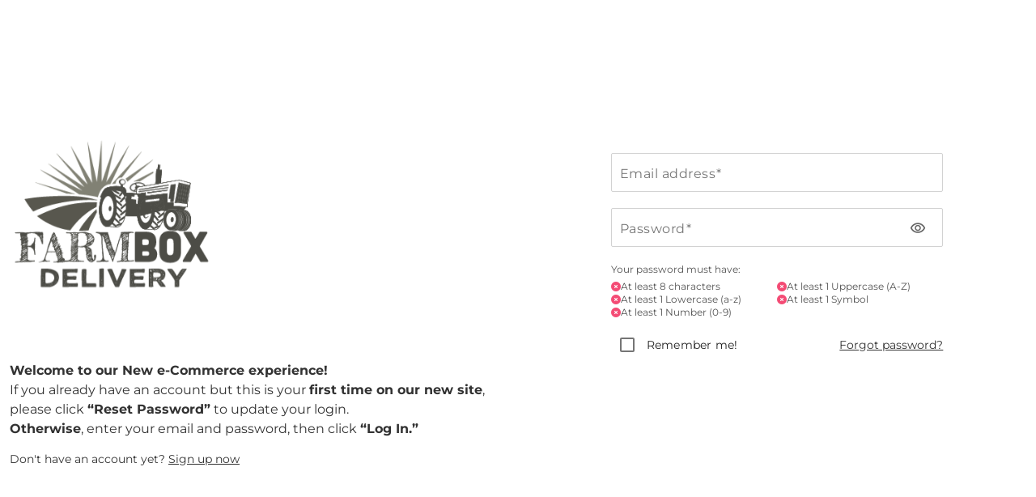

--- FILE ---
content_type: application/javascript; charset=UTF-8
request_url: https://www.farmboxdelivery.com/scripts-SO37NMQG.js
body_size: 25373
content:
/*!
  * Bootstrap v5.3.8 (https://getbootstrap.com/)
  * Copyright 2011-2025 The Bootstrap Authors (https://github.com/twbs/bootstrap/graphs/contributors)
  * Licensed under MIT (https://github.com/twbs/bootstrap/blob/main/LICENSE)
  */
!function(){try{var e="undefined"!=typeof window?window:"undefined"!=typeof global?global:"undefined"!=typeof globalThis?globalThis:"undefined"!=typeof self?self:{},n=(new e.Error).stack;n&&(e._sentryDebugIds=e._sentryDebugIds||{},e._sentryDebugIds[n]="79488425-b726-5a08-9c2b-32283d1289da")}catch(e){}}();
(function(Y,fe){typeof exports=="object"&&typeof module<"u"?module.exports=fe():typeof define=="function"&&define.amd?define(fe):(Y=typeof globalThis<"u"?globalThis:Y||self).bootstrap=fe()})(this,function(){"use strict";const Y=new Map,fe={set(i,e,t){Y.has(i)||Y.set(i,new Map);const n=Y.get(i);n.has(e)||n.size===0?n.set(e,t):console.error(`Bootstrap doesn't allow more than one instance per element. Bound instance: ${Array.from(n.keys())[0]}.`)},get:(i,e)=>Y.has(i)&&Y.get(i).get(e)||null,remove(i,e){if(!Y.has(i))return;const t=Y.get(i);t.delete(e),t.size===0&&Y.delete(i)}},Et="transitionend",hi=i=>(i&&window.CSS&&window.CSS.escape&&(i=i.replace(/#([^\s"#']+)/g,(e,t)=>`#${CSS.escape(t)}`)),i),ns=i=>i==null?`${i}`:Object.prototype.toString.call(i).match(/\s([a-z]+)/i)[1].toLowerCase(),di=i=>{i.dispatchEvent(new Event(Et))},ie=i=>!(!i||typeof i!="object")&&(i.jquery!==void 0&&(i=i[0]),i.nodeType!==void 0),ae=i=>ie(i)?i.jquery?i[0]:i:typeof i=="string"&&i.length>0?document.querySelector(hi(i)):null,Ce=i=>{if(!ie(i)||i.getClientRects().length===0)return!1;const e=getComputedStyle(i).getPropertyValue("visibility")==="visible",t=i.closest("details:not([open])");if(!t)return e;if(t!==i){const n=i.closest("summary");if(n&&n.parentNode!==t||n===null)return!1}return e},le=i=>!i||i.nodeType!==Node.ELEMENT_NODE||!!i.classList.contains("disabled")||(i.disabled!==void 0?i.disabled:i.hasAttribute("disabled")&&i.getAttribute("disabled")!=="false"),ui=i=>{if(!document.documentElement.attachShadow)return null;if(typeof i.getRootNode=="function"){const e=i.getRootNode();return e instanceof ShadowRoot?e:null}return i instanceof ShadowRoot?i:i.parentNode?ui(i.parentNode):null},et=()=>{},ze=i=>{i.offsetHeight},fi=()=>window.jQuery&&!document.body.hasAttribute("data-bs-no-jquery")?window.jQuery:null,At=[],B=()=>document.documentElement.dir==="rtl",z=i=>{var e;e=()=>{const t=fi();if(t){const n=i.NAME,s=t.fn[n];t.fn[n]=i.jQueryInterface,t.fn[n].Constructor=i,t.fn[n].noConflict=()=>(t.fn[n]=s,i.jQueryInterface)}},document.readyState==="loading"?(At.length||document.addEventListener("DOMContentLoaded",()=>{for(const t of At)t()}),At.push(e)):e()},M=(i,e=[],t=i)=>typeof i=="function"?i.call(...e):t,pi=(i,e,t=!0)=>{if(!t)return void M(i);const n=(r=>{if(!r)return 0;let{transitionDuration:a,transitionDelay:c}=window.getComputedStyle(r);const d=Number.parseFloat(a),u=Number.parseFloat(c);return d||u?(a=a.split(",")[0],c=c.split(",")[0],1e3*(Number.parseFloat(a)+Number.parseFloat(c))):0})(e)+5;let s=!1;const o=({target:r})=>{r===e&&(s=!0,e.removeEventListener(Et,o),M(i))};e.addEventListener(Et,o),setTimeout(()=>{s||di(e)},n)},Tt=(i,e,t,n)=>{const s=i.length;let o=i.indexOf(e);return o===-1?!t&&n?i[s-1]:i[0]:(o+=t?1:-1,n&&(o=(o+s)%s),i[Math.max(0,Math.min(o,s-1))])},ss=/[^.]*(?=\..*)\.|.*/,os=/\..*/,rs=/::\d+$/,Ct={};let mi=1;const gi={mouseenter:"mouseover",mouseleave:"mouseout"},as=new Set(["click","dblclick","mouseup","mousedown","contextmenu","mousewheel","DOMMouseScroll","mouseover","mouseout","mousemove","selectstart","selectend","keydown","keypress","keyup","orientationchange","touchstart","touchmove","touchend","touchcancel","pointerdown","pointermove","pointerup","pointerleave","pointercancel","gesturestart","gesturechange","gestureend","focus","blur","change","reset","select","submit","focusin","focusout","load","unload","beforeunload","resize","move","DOMContentLoaded","readystatechange","error","abort","scroll"]);function _i(i,e){return e&&`${e}::${mi++}`||i.uidEvent||mi++}function bi(i){const e=_i(i);return i.uidEvent=e,Ct[e]=Ct[e]||{},Ct[e]}function vi(i,e,t=null){return Object.values(i).find(n=>n.callable===e&&n.delegationSelector===t)}function yi(i,e,t){const n=typeof e=="string",s=n?t:e||t;let o=Ei(i);return as.has(o)||(o=i),[n,s,o]}function wi(i,e,t,n,s){if(typeof e!="string"||!i)return;let[o,r,a]=yi(e,t,n);e in gi&&(r=(g=>function(m){if(!m.relatedTarget||m.relatedTarget!==m.delegateTarget&&!m.delegateTarget.contains(m.relatedTarget))return g.call(this,m)})(r));const c=bi(i),d=c[a]||(c[a]={}),u=vi(d,r,o?t:null);if(u)return void(u.oneOff=u.oneOff&&s);const h=_i(r,e.replace(ss,"")),b=o?(function(p,g,m){return function _(C){const k=p.querySelectorAll(g);for(let{target:y}=C;y&&y!==this;y=y.parentNode)for(const E of k)if(E===y)return xt(C,{delegateTarget:y}),_.oneOff&&l.off(p,C.type,g,m),m.apply(y,[C])}})(i,t,r):(function(p,g){return function m(_){return xt(_,{delegateTarget:p}),m.oneOff&&l.off(p,_.type,g),g.apply(p,[_])}})(i,r);b.delegationSelector=o?t:null,b.callable=r,b.oneOff=s,b.uidEvent=h,d[h]=b,i.addEventListener(a,b,o)}function Ot(i,e,t,n,s){const o=vi(e[t],n,s);o&&(i.removeEventListener(t,o,!!s),delete e[t][o.uidEvent])}function ls(i,e,t,n){const s=e[t]||{};for(const[o,r]of Object.entries(s))o.includes(n)&&Ot(i,e,t,r.callable,r.delegationSelector)}function Ei(i){return i=i.replace(os,""),gi[i]||i}const l={on(i,e,t,n){wi(i,e,t,n,!1)},one(i,e,t,n){wi(i,e,t,n,!0)},off(i,e,t,n){if(typeof e!="string"||!i)return;const[s,o,r]=yi(e,t,n),a=r!==e,c=bi(i),d=c[r]||{},u=e.startsWith(".");if(o===void 0){if(u)for(const h of Object.keys(c))ls(i,c,h,e.slice(1));for(const[h,b]of Object.entries(d)){const p=h.replace(rs,"");a&&!e.includes(p)||Ot(i,c,r,b.callable,b.delegationSelector)}}else{if(!Object.keys(d).length)return;Ot(i,c,r,o,s?t:null)}},trigger(i,e,t){if(typeof e!="string"||!i)return null;const n=fi();let s=null,o=!0,r=!0,a=!1;e!==Ei(e)&&n&&(s=n.Event(e,t),n(i).trigger(s),o=!s.isPropagationStopped(),r=!s.isImmediatePropagationStopped(),a=s.isDefaultPrevented());const c=xt(new Event(e,{bubbles:o,cancelable:!0}),t);return a&&c.preventDefault(),r&&i.dispatchEvent(c),c.defaultPrevented&&s&&s.preventDefault(),c}};function xt(i,e={}){for(const[t,n]of Object.entries(e))try{i[t]=n}catch{Object.defineProperty(i,t,{configurable:!0,get:()=>n})}return i}function Ai(i){if(i==="true")return!0;if(i==="false")return!1;if(i===Number(i).toString())return Number(i);if(i===""||i==="null")return null;if(typeof i!="string")return i;try{return JSON.parse(decodeURIComponent(i))}catch{return i}}function kt(i){return i.replace(/[A-Z]/g,e=>`-${e.toLowerCase()}`)}const ne={setDataAttribute(i,e,t){i.setAttribute(`data-bs-${kt(e)}`,t)},removeDataAttribute(i,e){i.removeAttribute(`data-bs-${kt(e)}`)},getDataAttributes(i){if(!i)return{};const e={},t=Object.keys(i.dataset).filter(n=>n.startsWith("bs")&&!n.startsWith("bsConfig"));for(const n of t){let s=n.replace(/^bs/,"");s=s.charAt(0).toLowerCase()+s.slice(1),e[s]=Ai(i.dataset[n])}return e},getDataAttribute:(i,e)=>Ai(i.getAttribute(`data-bs-${kt(e)}`))};class Re{static get Default(){return{}}static get DefaultType(){return{}}static get NAME(){throw new Error('You have to implement the static method "NAME", for each component!')}_getConfig(e){return e=this._mergeConfigObj(e),e=this._configAfterMerge(e),this._typeCheckConfig(e),e}_configAfterMerge(e){return e}_mergeConfigObj(e,t){const n=ie(t)?ne.getDataAttribute(t,"config"):{};return{...this.constructor.Default,...typeof n=="object"?n:{},...ie(t)?ne.getDataAttributes(t):{},...typeof e=="object"?e:{}}}_typeCheckConfig(e,t=this.constructor.DefaultType){for(const[n,s]of Object.entries(t)){const o=e[n],r=ie(o)?"element":ns(o);if(!new RegExp(s).test(r))throw new TypeError(`${this.constructor.NAME.toUpperCase()}: Option "${n}" provided type "${r}" but expected type "${s}".`)}}}class U extends Re{constructor(e,t){super(),(e=ae(e))&&(this._element=e,this._config=this._getConfig(t),fe.set(this._element,this.constructor.DATA_KEY,this))}dispose(){fe.remove(this._element,this.constructor.DATA_KEY),l.off(this._element,this.constructor.EVENT_KEY);for(const e of Object.getOwnPropertyNames(this))this[e]=null}_queueCallback(e,t,n=!0){pi(e,t,n)}_getConfig(e){return e=this._mergeConfigObj(e,this._element),e=this._configAfterMerge(e),this._typeCheckConfig(e),e}static getInstance(e){return fe.get(ae(e),this.DATA_KEY)}static getOrCreateInstance(e,t={}){return this.getInstance(e)||new this(e,typeof t=="object"?t:null)}static get VERSION(){return"5.3.8"}static get DATA_KEY(){return`bs.${this.NAME}`}static get EVENT_KEY(){return`.${this.DATA_KEY}`}static eventName(e){return`${e}${this.EVENT_KEY}`}}const Lt=i=>{let e=i.getAttribute("data-bs-target");if(!e||e==="#"){let t=i.getAttribute("href");if(!t||!t.includes("#")&&!t.startsWith("."))return null;t.includes("#")&&!t.startsWith("#")&&(t=`#${t.split("#")[1]}`),e=t&&t!=="#"?t.trim():null}return e?e.split(",").map(t=>hi(t)).join(","):null},f={find:(i,e=document.documentElement)=>[].concat(...Element.prototype.querySelectorAll.call(e,i)),findOne:(i,e=document.documentElement)=>Element.prototype.querySelector.call(e,i),children:(i,e)=>[].concat(...i.children).filter(t=>t.matches(e)),parents(i,e){const t=[];let n=i.parentNode.closest(e);for(;n;)t.push(n),n=n.parentNode.closest(e);return t},prev(i,e){let t=i.previousElementSibling;for(;t;){if(t.matches(e))return[t];t=t.previousElementSibling}return[]},next(i,e){let t=i.nextElementSibling;for(;t;){if(t.matches(e))return[t];t=t.nextElementSibling}return[]},focusableChildren(i){const e=["a","button","input","textarea","select","details","[tabindex]",'[contenteditable="true"]'].map(t=>`${t}:not([tabindex^="-"])`).join(",");return this.find(e,i).filter(t=>!le(t)&&Ce(t))},getSelectorFromElement(i){const e=Lt(i);return e&&f.findOne(e)?e:null},getElementFromSelector(i){const e=Lt(i);return e?f.findOne(e):null},getMultipleElementsFromSelector(i){const e=Lt(i);return e?f.find(e):[]}},tt=(i,e="hide")=>{const t=`click.dismiss${i.EVENT_KEY}`,n=i.NAME;l.on(document,t,`[data-bs-dismiss="${n}"]`,function(s){if(["A","AREA"].includes(this.tagName)&&s.preventDefault(),le(this))return;const o=f.getElementFromSelector(this)||this.closest(`.${n}`);i.getOrCreateInstance(o)[e]()})},Ti=".bs.alert",cs=`close${Ti}`,hs=`closed${Ti}`;class qe extends U{static get NAME(){return"alert"}close(){if(l.trigger(this._element,cs).defaultPrevented)return;this._element.classList.remove("show");const e=this._element.classList.contains("fade");this._queueCallback(()=>this._destroyElement(),this._element,e)}_destroyElement(){this._element.remove(),l.trigger(this._element,hs),this.dispose()}static jQueryInterface(e){return this.each(function(){const t=qe.getOrCreateInstance(this);if(typeof e=="string"){if(t[e]===void 0||e.startsWith("_")||e==="constructor")throw new TypeError(`No method named "${e}"`);t[e](this)}})}}tt(qe,"close"),z(qe);const Ci='[data-bs-toggle="button"]';class Ve extends U{static get NAME(){return"button"}toggle(){this._element.setAttribute("aria-pressed",this._element.classList.toggle("active"))}static jQueryInterface(e){return this.each(function(){const t=Ve.getOrCreateInstance(this);e==="toggle"&&t[e]()})}}l.on(document,"click.bs.button.data-api",Ci,i=>{i.preventDefault();const e=i.target.closest(Ci);Ve.getOrCreateInstance(e).toggle()}),z(Ve);const Oe=".bs.swipe",ds=`touchstart${Oe}`,us=`touchmove${Oe}`,fs=`touchend${Oe}`,ps=`pointerdown${Oe}`,ms=`pointerup${Oe}`,gs={endCallback:null,leftCallback:null,rightCallback:null},_s={endCallback:"(function|null)",leftCallback:"(function|null)",rightCallback:"(function|null)"};class it extends Re{constructor(e,t){super(),this._element=e,e&&it.isSupported()&&(this._config=this._getConfig(t),this._deltaX=0,this._supportPointerEvents=!!window.PointerEvent,this._initEvents())}static get Default(){return gs}static get DefaultType(){return _s}static get NAME(){return"swipe"}dispose(){l.off(this._element,Oe)}_start(e){this._supportPointerEvents?this._eventIsPointerPenTouch(e)&&(this._deltaX=e.clientX):this._deltaX=e.touches[0].clientX}_end(e){this._eventIsPointerPenTouch(e)&&(this._deltaX=e.clientX-this._deltaX),this._handleSwipe(),M(this._config.endCallback)}_move(e){this._deltaX=e.touches&&e.touches.length>1?0:e.touches[0].clientX-this._deltaX}_handleSwipe(){const e=Math.abs(this._deltaX);if(e<=40)return;const t=e/this._deltaX;this._deltaX=0,t&&M(t>0?this._config.rightCallback:this._config.leftCallback)}_initEvents(){this._supportPointerEvents?(l.on(this._element,ps,e=>this._start(e)),l.on(this._element,ms,e=>this._end(e)),this._element.classList.add("pointer-event")):(l.on(this._element,ds,e=>this._start(e)),l.on(this._element,us,e=>this._move(e)),l.on(this._element,fs,e=>this._end(e)))}_eventIsPointerPenTouch(e){return this._supportPointerEvents&&(e.pointerType==="pen"||e.pointerType==="touch")}static isSupported(){return"ontouchstart"in document.documentElement||navigator.maxTouchPoints>0}}const ce=".bs.carousel",Oi=".data-api",bs="ArrowLeft",vs="ArrowRight",Ke="next",xe="prev",ke="left",nt="right",ys=`slide${ce}`,St=`slid${ce}`,ws=`keydown${ce}`,Es=`mouseenter${ce}`,As=`mouseleave${ce}`,Ts=`dragstart${ce}`,Cs=`load${ce}${Oi}`,Os=`click${ce}${Oi}`,xi="carousel",st="active",ki=".active",Li=".carousel-item",xs=ki+Li,ks={[bs]:nt,[vs]:ke},Ls={interval:5e3,keyboard:!0,pause:"hover",ride:!1,touch:!0,wrap:!0},Ss={interval:"(number|boolean)",keyboard:"boolean",pause:"(string|boolean)",ride:"(boolean|string)",touch:"boolean",wrap:"boolean"};class Le extends U{constructor(e,t){super(e,t),this._interval=null,this._activeElement=null,this._isSliding=!1,this.touchTimeout=null,this._swipeHelper=null,this._indicatorsElement=f.findOne(".carousel-indicators",this._element),this._addEventListeners(),this._config.ride===xi&&this.cycle()}static get Default(){return Ls}static get DefaultType(){return Ss}static get NAME(){return"carousel"}next(){this._slide(Ke)}nextWhenVisible(){!document.hidden&&Ce(this._element)&&this.next()}prev(){this._slide(xe)}pause(){this._isSliding&&di(this._element),this._clearInterval()}cycle(){this._clearInterval(),this._updateInterval(),this._interval=setInterval(()=>this.nextWhenVisible(),this._config.interval)}_maybeEnableCycle(){this._config.ride&&(this._isSliding?l.one(this._element,St,()=>this.cycle()):this.cycle())}to(e){const t=this._getItems();if(e>t.length-1||e<0)return;if(this._isSliding)return void l.one(this._element,St,()=>this.to(e));const n=this._getItemIndex(this._getActive());if(n===e)return;const s=e>n?Ke:xe;this._slide(s,t[e])}dispose(){this._swipeHelper&&this._swipeHelper.dispose(),super.dispose()}_configAfterMerge(e){return e.defaultInterval=e.interval,e}_addEventListeners(){this._config.keyboard&&l.on(this._element,ws,e=>this._keydown(e)),this._config.pause==="hover"&&(l.on(this._element,Es,()=>this.pause()),l.on(this._element,As,()=>this._maybeEnableCycle())),this._config.touch&&it.isSupported()&&this._addTouchEventListeners()}_addTouchEventListeners(){for(const t of f.find(".carousel-item img",this._element))l.on(t,Ts,n=>n.preventDefault());const e={leftCallback:()=>this._slide(this._directionToOrder(ke)),rightCallback:()=>this._slide(this._directionToOrder(nt)),endCallback:()=>{this._config.pause==="hover"&&(this.pause(),this.touchTimeout&&clearTimeout(this.touchTimeout),this.touchTimeout=setTimeout(()=>this._maybeEnableCycle(),500+this._config.interval))}};this._swipeHelper=new it(this._element,e)}_keydown(e){if(/input|textarea/i.test(e.target.tagName))return;const t=ks[e.key];t&&(e.preventDefault(),this._slide(this._directionToOrder(t)))}_getItemIndex(e){return this._getItems().indexOf(e)}_setActiveIndicatorElement(e){if(!this._indicatorsElement)return;const t=f.findOne(ki,this._indicatorsElement);t.classList.remove(st),t.removeAttribute("aria-current");const n=f.findOne(`[data-bs-slide-to="${e}"]`,this._indicatorsElement);n&&(n.classList.add(st),n.setAttribute("aria-current","true"))}_updateInterval(){const e=this._activeElement||this._getActive();if(!e)return;const t=Number.parseInt(e.getAttribute("data-bs-interval"),10);this._config.interval=t||this._config.defaultInterval}_slide(e,t=null){if(this._isSliding)return;const n=this._getActive(),s=e===Ke,o=t||Tt(this._getItems(),n,s,this._config.wrap);if(o===n)return;const r=this._getItemIndex(o),a=h=>l.trigger(this._element,h,{relatedTarget:o,direction:this._orderToDirection(e),from:this._getItemIndex(n),to:r});if(a(ys).defaultPrevented||!n||!o)return;const c=!!this._interval;this.pause(),this._isSliding=!0,this._setActiveIndicatorElement(r),this._activeElement=o;const d=s?"carousel-item-start":"carousel-item-end",u=s?"carousel-item-next":"carousel-item-prev";o.classList.add(u),ze(o),n.classList.add(d),o.classList.add(d),this._queueCallback(()=>{o.classList.remove(d,u),o.classList.add(st),n.classList.remove(st,u,d),this._isSliding=!1,a(St)},n,this._isAnimated()),c&&this.cycle()}_isAnimated(){return this._element.classList.contains("slide")}_getActive(){return f.findOne(xs,this._element)}_getItems(){return f.find(Li,this._element)}_clearInterval(){this._interval&&(clearInterval(this._interval),this._interval=null)}_directionToOrder(e){return B()?e===ke?xe:Ke:e===ke?Ke:xe}_orderToDirection(e){return B()?e===xe?ke:nt:e===xe?nt:ke}static jQueryInterface(e){return this.each(function(){const t=Le.getOrCreateInstance(this,e);if(typeof e!="number"){if(typeof e=="string"){if(t[e]===void 0||e.startsWith("_")||e==="constructor")throw new TypeError(`No method named "${e}"`);t[e]()}}else t.to(e)})}}l.on(document,Os,"[data-bs-slide], [data-bs-slide-to]",function(i){const e=f.getElementFromSelector(this);if(!e||!e.classList.contains(xi))return;i.preventDefault();const t=Le.getOrCreateInstance(e),n=this.getAttribute("data-bs-slide-to");return n?(t.to(n),void t._maybeEnableCycle()):ne.getDataAttribute(this,"slide")==="next"?(t.next(),void t._maybeEnableCycle()):(t.prev(),void t._maybeEnableCycle())}),l.on(window,Cs,()=>{const i=f.find('[data-bs-ride="carousel"]');for(const e of i)Le.getOrCreateInstance(e)}),z(Le);const Xe=".bs.collapse",Ds=`show${Xe}`,$s=`shown${Xe}`,Is=`hide${Xe}`,Ns=`hidden${Xe}`,Ps=`click${Xe}.data-api`,Dt="show",Se="collapse",ot="collapsing",Ms=`:scope .${Se} .${Se}`,$t='[data-bs-toggle="collapse"]',js={parent:null,toggle:!0},Fs={parent:"(null|element)",toggle:"boolean"};class De extends U{constructor(e,t){super(e,t),this._isTransitioning=!1,this._triggerArray=[];const n=f.find($t);for(const s of n){const o=f.getSelectorFromElement(s),r=f.find(o).filter(a=>a===this._element);o!==null&&r.length&&this._triggerArray.push(s)}this._initializeChildren(),this._config.parent||this._addAriaAndCollapsedClass(this._triggerArray,this._isShown()),this._config.toggle&&this.toggle()}static get Default(){return js}static get DefaultType(){return Fs}static get NAME(){return"collapse"}toggle(){this._isShown()?this.hide():this.show()}show(){if(this._isTransitioning||this._isShown())return;let e=[];if(this._config.parent&&(e=this._getFirstLevelChildren(".collapse.show, .collapse.collapsing").filter(s=>s!==this._element).map(s=>De.getOrCreateInstance(s,{toggle:!1}))),e.length&&e[0]._isTransitioning||l.trigger(this._element,Ds).defaultPrevented)return;for(const s of e)s.hide();const t=this._getDimension();this._element.classList.remove(Se),this._element.classList.add(ot),this._element.style[t]=0,this._addAriaAndCollapsedClass(this._triggerArray,!0),this._isTransitioning=!0;const n=`scroll${t[0].toUpperCase()+t.slice(1)}`;this._queueCallback(()=>{this._isTransitioning=!1,this._element.classList.remove(ot),this._element.classList.add(Se,Dt),this._element.style[t]="",l.trigger(this._element,$s)},this._element,!0),this._element.style[t]=`${this._element[n]}px`}hide(){if(this._isTransitioning||!this._isShown()||l.trigger(this._element,Is).defaultPrevented)return;const e=this._getDimension();this._element.style[e]=`${this._element.getBoundingClientRect()[e]}px`,ze(this._element),this._element.classList.add(ot),this._element.classList.remove(Se,Dt);for(const t of this._triggerArray){const n=f.getElementFromSelector(t);n&&!this._isShown(n)&&this._addAriaAndCollapsedClass([t],!1)}this._isTransitioning=!0,this._element.style[e]="",this._queueCallback(()=>{this._isTransitioning=!1,this._element.classList.remove(ot),this._element.classList.add(Se),l.trigger(this._element,Ns)},this._element,!0)}_isShown(e=this._element){return e.classList.contains(Dt)}_configAfterMerge(e){return e.toggle=!!e.toggle,e.parent=ae(e.parent),e}_getDimension(){return this._element.classList.contains("collapse-horizontal")?"width":"height"}_initializeChildren(){if(!this._config.parent)return;const e=this._getFirstLevelChildren($t);for(const t of e){const n=f.getElementFromSelector(t);n&&this._addAriaAndCollapsedClass([t],this._isShown(n))}}_getFirstLevelChildren(e){const t=f.find(Ms,this._config.parent);return f.find(e,this._config.parent).filter(n=>!t.includes(n))}_addAriaAndCollapsedClass(e,t){if(e.length)for(const n of e)n.classList.toggle("collapsed",!t),n.setAttribute("aria-expanded",t)}static jQueryInterface(e){const t={};return typeof e=="string"&&/show|hide/.test(e)&&(t.toggle=!1),this.each(function(){const n=De.getOrCreateInstance(this,t);if(typeof e=="string"){if(n[e]===void 0)throw new TypeError(`No method named "${e}"`);n[e]()}})}}l.on(document,Ps,$t,function(i){(i.target.tagName==="A"||i.delegateTarget&&i.delegateTarget.tagName==="A")&&i.preventDefault();for(const e of f.getMultipleElementsFromSelector(this))De.getOrCreateInstance(e,{toggle:!1}).toggle()}),z(De);var $="top",j="bottom",F="right",I="left",rt="auto",$e=[$,j,F,I],pe="start",Ie="end",Si="clippingParents",It="viewport",Ne="popper",Di="reference",Nt=$e.reduce(function(i,e){return i.concat([e+"-"+pe,e+"-"+Ie])},[]),Pt=[].concat($e,[rt]).reduce(function(i,e){return i.concat([e,e+"-"+pe,e+"-"+Ie])},[]),$i="beforeRead",Ii="read",Ni="afterRead",Pi="beforeMain",Mi="main",ji="afterMain",Fi="beforeWrite",Hi="write",Wi="afterWrite",Bi=[$i,Ii,Ni,Pi,Mi,ji,Fi,Hi,Wi];function J(i){return i?(i.nodeName||"").toLowerCase():null}function H(i){if(i==null)return window;if(i.toString()!=="[object Window]"){var e=i.ownerDocument;return e&&e.defaultView||window}return i}function me(i){return i instanceof H(i).Element||i instanceof Element}function R(i){return i instanceof H(i).HTMLElement||i instanceof HTMLElement}function Mt(i){return typeof ShadowRoot<"u"&&(i instanceof H(i).ShadowRoot||i instanceof ShadowRoot)}const jt={name:"applyStyles",enabled:!0,phase:"write",fn:function(i){var e=i.state;Object.keys(e.elements).forEach(function(t){var n=e.styles[t]||{},s=e.attributes[t]||{},o=e.elements[t];R(o)&&J(o)&&(Object.assign(o.style,n),Object.keys(s).forEach(function(r){var a=s[r];a===!1?o.removeAttribute(r):o.setAttribute(r,a===!0?"":a)}))})},effect:function(i){var e=i.state,t={popper:{position:e.options.strategy,left:"0",top:"0",margin:"0"},arrow:{position:"absolute"},reference:{}};return Object.assign(e.elements.popper.style,t.popper),e.styles=t,e.elements.arrow&&Object.assign(e.elements.arrow.style,t.arrow),function(){Object.keys(e.elements).forEach(function(n){var s=e.elements[n],o=e.attributes[n]||{},r=Object.keys(e.styles.hasOwnProperty(n)?e.styles[n]:t[n]).reduce(function(a,c){return a[c]="",a},{});R(s)&&J(s)&&(Object.assign(s.style,r),Object.keys(o).forEach(function(a){s.removeAttribute(a)}))})}},requires:["computeStyles"]};function Z(i){return i.split("-")[0]}var ge=Math.max,at=Math.min,Pe=Math.round;function Ft(){var i=navigator.userAgentData;return i!=null&&i.brands&&Array.isArray(i.brands)?i.brands.map(function(e){return e.brand+"/"+e.version}).join(" "):navigator.userAgent}function zi(){return!/^((?!chrome|android).)*safari/i.test(Ft())}function Me(i,e,t){e===void 0&&(e=!1),t===void 0&&(t=!1);var n=i.getBoundingClientRect(),s=1,o=1;e&&R(i)&&(s=i.offsetWidth>0&&Pe(n.width)/i.offsetWidth||1,o=i.offsetHeight>0&&Pe(n.height)/i.offsetHeight||1);var r=(me(i)?H(i):window).visualViewport,a=!zi()&&t,c=(n.left+(a&&r?r.offsetLeft:0))/s,d=(n.top+(a&&r?r.offsetTop:0))/o,u=n.width/s,h=n.height/o;return{width:u,height:h,top:d,right:c+u,bottom:d+h,left:c,x:c,y:d}}function Ht(i){var e=Me(i),t=i.offsetWidth,n=i.offsetHeight;return Math.abs(e.width-t)<=1&&(t=e.width),Math.abs(e.height-n)<=1&&(n=e.height),{x:i.offsetLeft,y:i.offsetTop,width:t,height:n}}function Ri(i,e){var t=e.getRootNode&&e.getRootNode();if(i.contains(e))return!0;if(t&&Mt(t)){var n=e;do{if(n&&i.isSameNode(n))return!0;n=n.parentNode||n.host}while(n)}return!1}function se(i){return H(i).getComputedStyle(i)}function Hs(i){return["table","td","th"].indexOf(J(i))>=0}function he(i){return((me(i)?i.ownerDocument:i.document)||window.document).documentElement}function lt(i){return J(i)==="html"?i:i.assignedSlot||i.parentNode||(Mt(i)?i.host:null)||he(i)}function qi(i){return R(i)&&se(i).position!=="fixed"?i.offsetParent:null}function Ye(i){for(var e=H(i),t=qi(i);t&&Hs(t)&&se(t).position==="static";)t=qi(t);return t&&(J(t)==="html"||J(t)==="body"&&se(t).position==="static")?e:t||(function(n){var s=/firefox/i.test(Ft());if(/Trident/i.test(Ft())&&R(n)&&se(n).position==="fixed")return null;var o=lt(n);for(Mt(o)&&(o=o.host);R(o)&&["html","body"].indexOf(J(o))<0;){var r=se(o);if(r.transform!=="none"||r.perspective!=="none"||r.contain==="paint"||["transform","perspective"].indexOf(r.willChange)!==-1||s&&r.willChange==="filter"||s&&r.filter&&r.filter!=="none")return o;o=o.parentNode}return null})(i)||e}function Wt(i){return["top","bottom"].indexOf(i)>=0?"x":"y"}function Ue(i,e,t){return ge(i,at(e,t))}function Vi(i){return Object.assign({},{top:0,right:0,bottom:0,left:0},i)}function Ki(i,e){return e.reduce(function(t,n){return t[n]=i,t},{})}const Xi={name:"arrow",enabled:!0,phase:"main",fn:function(i){var e,t=i.state,n=i.name,s=i.options,o=t.elements.arrow,r=t.modifiersData.popperOffsets,a=Z(t.placement),c=Wt(a),d=[I,F].indexOf(a)>=0?"height":"width";if(o&&r){var u=(function(O,T){return Vi(typeof(O=typeof O=="function"?O(Object.assign({},T.rects,{placement:T.placement})):O)!="number"?O:Ki(O,$e))})(s.padding,t),h=Ht(o),b=c==="y"?$:I,p=c==="y"?j:F,g=t.rects.reference[d]+t.rects.reference[c]-r[c]-t.rects.popper[d],m=r[c]-t.rects.reference[c],_=Ye(o),C=_?c==="y"?_.clientHeight||0:_.clientWidth||0:0,k=g/2-m/2,y=u[b],E=C-h[d]-u[p],v=C/2-h[d]/2+k,w=Ue(y,v,E),A=c;t.modifiersData[n]=((e={})[A]=w,e.centerOffset=w-v,e)}},effect:function(i){var e=i.state,t=i.options.element,n=t===void 0?"[data-popper-arrow]":t;n!=null&&(typeof n!="string"||(n=e.elements.popper.querySelector(n)))&&Ri(e.elements.popper,n)&&(e.elements.arrow=n)},requires:["popperOffsets"],requiresIfExists:["preventOverflow"]};function je(i){return i.split("-")[1]}var Ws={top:"auto",right:"auto",bottom:"auto",left:"auto"};function Yi(i){var e,t=i.popper,n=i.popperRect,s=i.placement,o=i.variation,r=i.offsets,a=i.position,c=i.gpuAcceleration,d=i.adaptive,u=i.roundOffsets,h=i.isFixed,b=r.x,p=b===void 0?0:b,g=r.y,m=g===void 0?0:g,_=typeof u=="function"?u({x:p,y:m}):{x:p,y:m};p=_.x,m=_.y;var C=r.hasOwnProperty("x"),k=r.hasOwnProperty("y"),y=I,E=$,v=window;if(d){var w=Ye(t),A="clientHeight",O="clientWidth";w===H(t)&&se(w=he(t)).position!=="static"&&a==="absolute"&&(A="scrollHeight",O="scrollWidth"),(s===$||(s===I||s===F)&&o===Ie)&&(E=j,m-=(h&&w===v&&v.visualViewport?v.visualViewport.height:w[A])-n.height,m*=c?1:-1),s!==I&&(s!==$&&s!==j||o!==Ie)||(y=F,p-=(h&&w===v&&v.visualViewport?v.visualViewport.width:w[O])-n.width,p*=c?1:-1)}var T,S=Object.assign({position:a},d&&Ws),W=u===!0?(function(G,N){var V=G.x,K=G.y,L=N.devicePixelRatio||1;return{x:Pe(V*L)/L||0,y:Pe(K*L)/L||0}})({x:p,y:m},H(t)):{x:p,y:m};return p=W.x,m=W.y,c?Object.assign({},S,((T={})[E]=k?"0":"",T[y]=C?"0":"",T.transform=(v.devicePixelRatio||1)<=1?"translate("+p+"px, "+m+"px)":"translate3d("+p+"px, "+m+"px, 0)",T)):Object.assign({},S,((e={})[E]=k?m+"px":"",e[y]=C?p+"px":"",e.transform="",e))}const Bt={name:"computeStyles",enabled:!0,phase:"beforeWrite",fn:function(i){var e=i.state,t=i.options,n=t.gpuAcceleration,s=n===void 0||n,o=t.adaptive,r=o===void 0||o,a=t.roundOffsets,c=a===void 0||a,d={placement:Z(e.placement),variation:je(e.placement),popper:e.elements.popper,popperRect:e.rects.popper,gpuAcceleration:s,isFixed:e.options.strategy==="fixed"};e.modifiersData.popperOffsets!=null&&(e.styles.popper=Object.assign({},e.styles.popper,Yi(Object.assign({},d,{offsets:e.modifiersData.popperOffsets,position:e.options.strategy,adaptive:r,roundOffsets:c})))),e.modifiersData.arrow!=null&&(e.styles.arrow=Object.assign({},e.styles.arrow,Yi(Object.assign({},d,{offsets:e.modifiersData.arrow,position:"absolute",adaptive:!1,roundOffsets:c})))),e.attributes.popper=Object.assign({},e.attributes.popper,{"data-popper-placement":e.placement})},data:{}};var ct={passive:!0};const zt={name:"eventListeners",enabled:!0,phase:"write",fn:function(){},effect:function(i){var e=i.state,t=i.instance,n=i.options,s=n.scroll,o=s===void 0||s,r=n.resize,a=r===void 0||r,c=H(e.elements.popper),d=[].concat(e.scrollParents.reference,e.scrollParents.popper);return o&&d.forEach(function(u){u.addEventListener("scroll",t.update,ct)}),a&&c.addEventListener("resize",t.update,ct),function(){o&&d.forEach(function(u){u.removeEventListener("scroll",t.update,ct)}),a&&c.removeEventListener("resize",t.update,ct)}},data:{}};var Bs={left:"right",right:"left",bottom:"top",top:"bottom"};function ht(i){return i.replace(/left|right|bottom|top/g,function(e){return Bs[e]})}var zs={start:"end",end:"start"};function Ui(i){return i.replace(/start|end/g,function(e){return zs[e]})}function Rt(i){var e=H(i);return{scrollLeft:e.pageXOffset,scrollTop:e.pageYOffset}}function qt(i){return Me(he(i)).left+Rt(i).scrollLeft}function Vt(i){var e=se(i),t=e.overflow,n=e.overflowX,s=e.overflowY;return/auto|scroll|overlay|hidden/.test(t+s+n)}function Qi(i){return["html","body","#document"].indexOf(J(i))>=0?i.ownerDocument.body:R(i)&&Vt(i)?i:Qi(lt(i))}function Qe(i,e){var t;e===void 0&&(e=[]);var n=Qi(i),s=n===((t=i.ownerDocument)==null?void 0:t.body),o=H(n),r=s?[o].concat(o.visualViewport||[],Vt(n)?n:[]):n,a=e.concat(r);return s?a:a.concat(Qe(lt(r)))}function Kt(i){return Object.assign({},i,{left:i.x,top:i.y,right:i.x+i.width,bottom:i.y+i.height})}function Gi(i,e,t){return e===It?Kt((function(n,s){var o=H(n),r=he(n),a=o.visualViewport,c=r.clientWidth,d=r.clientHeight,u=0,h=0;if(a){c=a.width,d=a.height;var b=zi();(b||!b&&s==="fixed")&&(u=a.offsetLeft,h=a.offsetTop)}return{width:c,height:d,x:u+qt(n),y:h}})(i,t)):me(e)?(function(n,s){var o=Me(n,!1,s==="fixed");return o.top=o.top+n.clientTop,o.left=o.left+n.clientLeft,o.bottom=o.top+n.clientHeight,o.right=o.left+n.clientWidth,o.width=n.clientWidth,o.height=n.clientHeight,o.x=o.left,o.y=o.top,o})(e,t):Kt((function(n){var s,o=he(n),r=Rt(n),a=(s=n.ownerDocument)==null?void 0:s.body,c=ge(o.scrollWidth,o.clientWidth,a?a.scrollWidth:0,a?a.clientWidth:0),d=ge(o.scrollHeight,o.clientHeight,a?a.scrollHeight:0,a?a.clientHeight:0),u=-r.scrollLeft+qt(n),h=-r.scrollTop;return se(a||o).direction==="rtl"&&(u+=ge(o.clientWidth,a?a.clientWidth:0)-c),{width:c,height:d,x:u,y:h}})(he(i)))}function Ji(i){var e,t=i.reference,n=i.element,s=i.placement,o=s?Z(s):null,r=s?je(s):null,a=t.x+t.width/2-n.width/2,c=t.y+t.height/2-n.height/2;switch(o){case $:e={x:a,y:t.y-n.height};break;case j:e={x:a,y:t.y+t.height};break;case F:e={x:t.x+t.width,y:c};break;case I:e={x:t.x-n.width,y:c};break;default:e={x:t.x,y:t.y}}var d=o?Wt(o):null;if(d!=null){var u=d==="y"?"height":"width";switch(r){case pe:e[d]=e[d]-(t[u]/2-n[u]/2);break;case Ie:e[d]=e[d]+(t[u]/2-n[u]/2)}}return e}function Fe(i,e){e===void 0&&(e={});var t=e,n=t.placement,s=n===void 0?i.placement:n,o=t.strategy,r=o===void 0?i.strategy:o,a=t.boundary,c=a===void 0?Si:a,d=t.rootBoundary,u=d===void 0?It:d,h=t.elementContext,b=h===void 0?Ne:h,p=t.altBoundary,g=p!==void 0&&p,m=t.padding,_=m===void 0?0:m,C=Vi(typeof _!="number"?_:Ki(_,$e)),k=b===Ne?Di:Ne,y=i.rects.popper,E=i.elements[g?k:b],v=(function(N,V,K,L){var ee=V==="clippingParents"?(function(x){var P=Qe(lt(x)),X=["absolute","fixed"].indexOf(se(x).position)>=0&&R(x)?Ye(x):x;return me(X)?P.filter(function(ue){return me(ue)&&Ri(ue,X)&&J(ue)!=="body"}):[]})(N):[].concat(V),te=[].concat(ee,[K]),Be=te[0],D=te.reduce(function(x,P){var X=Gi(N,P,L);return x.top=ge(X.top,x.top),x.right=at(X.right,x.right),x.bottom=at(X.bottom,x.bottom),x.left=ge(X.left,x.left),x},Gi(N,Be,L));return D.width=D.right-D.left,D.height=D.bottom-D.top,D.x=D.left,D.y=D.top,D})(me(E)?E:E.contextElement||he(i.elements.popper),c,u,r),w=Me(i.elements.reference),A=Ji({reference:w,element:y,placement:s}),O=Kt(Object.assign({},y,A)),T=b===Ne?O:w,S={top:v.top-T.top+C.top,bottom:T.bottom-v.bottom+C.bottom,left:v.left-T.left+C.left,right:T.right-v.right+C.right},W=i.modifiersData.offset;if(b===Ne&&W){var G=W[s];Object.keys(S).forEach(function(N){var V=[F,j].indexOf(N)>=0?1:-1,K=[$,j].indexOf(N)>=0?"y":"x";S[N]+=G[K]*V})}return S}function Rs(i,e){e===void 0&&(e={});var t=e,n=t.placement,s=t.boundary,o=t.rootBoundary,r=t.padding,a=t.flipVariations,c=t.allowedAutoPlacements,d=c===void 0?Pt:c,u=je(n),h=u?a?Nt:Nt.filter(function(g){return je(g)===u}):$e,b=h.filter(function(g){return d.indexOf(g)>=0});b.length===0&&(b=h);var p=b.reduce(function(g,m){return g[m]=Fe(i,{placement:m,boundary:s,rootBoundary:o,padding:r})[Z(m)],g},{});return Object.keys(p).sort(function(g,m){return p[g]-p[m]})}const Zi={name:"flip",enabled:!0,phase:"main",fn:function(i){var e=i.state,t=i.options,n=i.name;if(!e.modifiersData[n]._skip){for(var s=t.mainAxis,o=s===void 0||s,r=t.altAxis,a=r===void 0||r,c=t.fallbackPlacements,d=t.padding,u=t.boundary,h=t.rootBoundary,b=t.altBoundary,p=t.flipVariations,g=p===void 0||p,m=t.allowedAutoPlacements,_=e.options.placement,C=Z(_),k=c||(C!==_&&g?(function(x){if(Z(x)===rt)return[];var P=ht(x);return[Ui(x),P,Ui(P)]})(_):[ht(_)]),y=[_].concat(k).reduce(function(x,P){return x.concat(Z(P)===rt?Rs(e,{placement:P,boundary:u,rootBoundary:h,padding:d,flipVariations:g,allowedAutoPlacements:m}):P)},[]),E=e.rects.reference,v=e.rects.popper,w=new Map,A=!0,O=y[0],T=0;T<y.length;T++){var S=y[T],W=Z(S),G=je(S)===pe,N=[$,j].indexOf(W)>=0,V=N?"width":"height",K=Fe(e,{placement:S,boundary:u,rootBoundary:h,altBoundary:b,padding:d}),L=N?G?F:I:G?j:$;E[V]>v[V]&&(L=ht(L));var ee=ht(L),te=[];if(o&&te.push(K[W]<=0),a&&te.push(K[L]<=0,K[ee]<=0),te.every(function(x){return x})){O=S,A=!1;break}w.set(S,te)}if(A)for(var Be=function(x){var P=y.find(function(X){var ue=w.get(X);if(ue)return ue.slice(0,x).every(function(vt){return vt})});if(P)return O=P,"break"},D=g?3:1;D>0&&Be(D)!=="break";D--);e.placement!==O&&(e.modifiersData[n]._skip=!0,e.placement=O,e.reset=!0)}},requiresIfExists:["offset"],data:{_skip:!1}};function en(i,e,t){return t===void 0&&(t={x:0,y:0}),{top:i.top-e.height-t.y,right:i.right-e.width+t.x,bottom:i.bottom-e.height+t.y,left:i.left-e.width-t.x}}function tn(i){return[$,F,j,I].some(function(e){return i[e]>=0})}const nn={name:"hide",enabled:!0,phase:"main",requiresIfExists:["preventOverflow"],fn:function(i){var e=i.state,t=i.name,n=e.rects.reference,s=e.rects.popper,o=e.modifiersData.preventOverflow,r=Fe(e,{elementContext:"reference"}),a=Fe(e,{altBoundary:!0}),c=en(r,n),d=en(a,s,o),u=tn(c),h=tn(d);e.modifiersData[t]={referenceClippingOffsets:c,popperEscapeOffsets:d,isReferenceHidden:u,hasPopperEscaped:h},e.attributes.popper=Object.assign({},e.attributes.popper,{"data-popper-reference-hidden":u,"data-popper-escaped":h})}},sn={name:"offset",enabled:!0,phase:"main",requires:["popperOffsets"],fn:function(i){var e=i.state,t=i.options,n=i.name,s=t.offset,o=s===void 0?[0,0]:s,r=Pt.reduce(function(u,h){return u[h]=(function(b,p,g){var m=Z(b),_=[I,$].indexOf(m)>=0?-1:1,C=typeof g=="function"?g(Object.assign({},p,{placement:b})):g,k=C[0],y=C[1];return k=k||0,y=(y||0)*_,[I,F].indexOf(m)>=0?{x:y,y:k}:{x:k,y}})(h,e.rects,o),u},{}),a=r[e.placement],c=a.x,d=a.y;e.modifiersData.popperOffsets!=null&&(e.modifiersData.popperOffsets.x+=c,e.modifiersData.popperOffsets.y+=d),e.modifiersData[n]=r}},Xt={name:"popperOffsets",enabled:!0,phase:"read",fn:function(i){var e=i.state,t=i.name;e.modifiersData[t]=Ji({reference:e.rects.reference,element:e.rects.popper,placement:e.placement})},data:{}},on={name:"preventOverflow",enabled:!0,phase:"main",fn:function(i){var e=i.state,t=i.options,n=i.name,s=t.mainAxis,o=s===void 0||s,r=t.altAxis,a=r!==void 0&&r,c=t.boundary,d=t.rootBoundary,u=t.altBoundary,h=t.padding,b=t.tether,p=b===void 0||b,g=t.tetherOffset,m=g===void 0?0:g,_=Fe(e,{boundary:c,rootBoundary:d,padding:h,altBoundary:u}),C=Z(e.placement),k=je(e.placement),y=!k,E=Wt(C),v=E==="x"?"y":"x",w=e.modifiersData.popperOffsets,A=e.rects.reference,O=e.rects.popper,T=typeof m=="function"?m(Object.assign({},e.rects,{placement:e.placement})):m,S=typeof T=="number"?{mainAxis:T,altAxis:T}:Object.assign({mainAxis:0,altAxis:0},T),W=e.modifiersData.offset?e.modifiersData.offset[e.placement]:null,G={x:0,y:0};if(w){if(o){var N,V=E==="y"?$:I,K=E==="y"?j:F,L=E==="y"?"height":"width",ee=w[E],te=ee+_[V],Be=ee-_[K],D=p?-O[L]/2:0,x=k===pe?A[L]:O[L],P=k===pe?-O[L]:-A[L],X=e.elements.arrow,ue=p&&X?Ht(X):{width:0,height:0},vt=e.modifiersData["arrow#persistent"]?e.modifiersData["arrow#persistent"].padding:{top:0,right:0,bottom:0,left:0},Vn=vt[V],Kn=vt[K],yt=Ue(0,A[L],ue[L]),Er=y?A[L]/2-D-yt-Vn-S.mainAxis:x-yt-Vn-S.mainAxis,Ar=y?-A[L]/2+D+yt+Kn+S.mainAxis:P+yt+Kn+S.mainAxis,ai=e.elements.arrow&&Ye(e.elements.arrow),Tr=ai?E==="y"?ai.clientTop||0:ai.clientLeft||0:0,Xn=(N=W?.[E])!=null?N:0,Cr=ee+Ar-Xn,Yn=Ue(p?at(te,ee+Er-Xn-Tr):te,ee,p?ge(Be,Cr):Be);w[E]=Yn,G[E]=Yn-ee}if(a){var Un,Or=E==="x"?$:I,xr=E==="x"?j:F,Te=w[v],wt=v==="y"?"height":"width",Qn=Te+_[Or],Gn=Te-_[xr],li=[$,I].indexOf(C)!==-1,Jn=(Un=W?.[v])!=null?Un:0,Zn=li?Qn:Te-A[wt]-O[wt]-Jn+S.altAxis,es=li?Te+A[wt]+O[wt]-Jn-S.altAxis:Gn,ts=p&&li?(function(kr,Lr,ci){var is=Ue(kr,Lr,ci);return is>ci?ci:is})(Zn,Te,es):Ue(p?Zn:Qn,Te,p?es:Gn);w[v]=ts,G[v]=ts-Te}e.modifiersData[n]=G}},requiresIfExists:["offset"]};function qs(i,e,t){t===void 0&&(t=!1);var n,s,o=R(e),r=R(e)&&(function(h){var b=h.getBoundingClientRect(),p=Pe(b.width)/h.offsetWidth||1,g=Pe(b.height)/h.offsetHeight||1;return p!==1||g!==1})(e),a=he(e),c=Me(i,r,t),d={scrollLeft:0,scrollTop:0},u={x:0,y:0};return(o||!o&&!t)&&((J(e)!=="body"||Vt(a))&&(d=(n=e)!==H(n)&&R(n)?{scrollLeft:(s=n).scrollLeft,scrollTop:s.scrollTop}:Rt(n)),R(e)?((u=Me(e,!0)).x+=e.clientLeft,u.y+=e.clientTop):a&&(u.x=qt(a))),{x:c.left+d.scrollLeft-u.x,y:c.top+d.scrollTop-u.y,width:c.width,height:c.height}}function Vs(i){var e=new Map,t=new Set,n=[];function s(o){t.add(o.name),[].concat(o.requires||[],o.requiresIfExists||[]).forEach(function(r){if(!t.has(r)){var a=e.get(r);a&&s(a)}}),n.push(o)}return i.forEach(function(o){e.set(o.name,o)}),i.forEach(function(o){t.has(o.name)||s(o)}),n}var rn={placement:"bottom",modifiers:[],strategy:"absolute"};function an(){for(var i=arguments.length,e=new Array(i),t=0;t<i;t++)e[t]=arguments[t];return!e.some(function(n){return!(n&&typeof n.getBoundingClientRect=="function")})}function dt(i){i===void 0&&(i={});var e=i,t=e.defaultModifiers,n=t===void 0?[]:t,s=e.defaultOptions,o=s===void 0?rn:s;return function(r,a,c){c===void 0&&(c=o);var d,u,h={placement:"bottom",orderedModifiers:[],options:Object.assign({},rn,o),modifiersData:{},elements:{reference:r,popper:a},attributes:{},styles:{}},b=[],p=!1,g={state:h,setOptions:function(_){var C=typeof _=="function"?_(h.options):_;m(),h.options=Object.assign({},o,h.options,C),h.scrollParents={reference:me(r)?Qe(r):r.contextElement?Qe(r.contextElement):[],popper:Qe(a)};var k,y,E=(function(v){var w=Vs(v);return Bi.reduce(function(A,O){return A.concat(w.filter(function(T){return T.phase===O}))},[])})((k=[].concat(n,h.options.modifiers),y=k.reduce(function(v,w){var A=v[w.name];return v[w.name]=A?Object.assign({},A,w,{options:Object.assign({},A.options,w.options),data:Object.assign({},A.data,w.data)}):w,v},{}),Object.keys(y).map(function(v){return y[v]})));return h.orderedModifiers=E.filter(function(v){return v.enabled}),h.orderedModifiers.forEach(function(v){var w=v.name,A=v.options,O=A===void 0?{}:A,T=v.effect;if(typeof T=="function"){var S=T({state:h,name:w,instance:g,options:O});b.push(S||function(){})}}),g.update()},forceUpdate:function(){if(!p){var _=h.elements,C=_.reference,k=_.popper;if(an(C,k)){h.rects={reference:qs(C,Ye(k),h.options.strategy==="fixed"),popper:Ht(k)},h.reset=!1,h.placement=h.options.placement,h.orderedModifiers.forEach(function(T){return h.modifiersData[T.name]=Object.assign({},T.data)});for(var y=0;y<h.orderedModifiers.length;y++)if(h.reset!==!0){var E=h.orderedModifiers[y],v=E.fn,w=E.options,A=w===void 0?{}:w,O=E.name;typeof v=="function"&&(h=v({state:h,options:A,name:O,instance:g})||h)}else h.reset=!1,y=-1}}},update:(d=function(){return new Promise(function(_){g.forceUpdate(),_(h)})},function(){return u||(u=new Promise(function(_){Promise.resolve().then(function(){u=void 0,_(d())})})),u}),destroy:function(){m(),p=!0}};if(!an(r,a))return g;function m(){b.forEach(function(_){return _()}),b=[]}return g.setOptions(c).then(function(_){!p&&c.onFirstUpdate&&c.onFirstUpdate(_)}),g}}var Ks=dt(),Xs=dt({defaultModifiers:[zt,Xt,Bt,jt]}),Yt=dt({defaultModifiers:[zt,Xt,Bt,jt,sn,Zi,on,Xi,nn]});const ln=Object.freeze(Object.defineProperty({__proto__:null,afterMain:ji,afterRead:Ni,afterWrite:Wi,applyStyles:jt,arrow:Xi,auto:rt,basePlacements:$e,beforeMain:Pi,beforeRead:$i,beforeWrite:Fi,bottom:j,clippingParents:Si,computeStyles:Bt,createPopper:Yt,createPopperBase:Ks,createPopperLite:Xs,detectOverflow:Fe,end:Ie,eventListeners:zt,flip:Zi,hide:nn,left:I,main:Mi,modifierPhases:Bi,offset:sn,placements:Pt,popper:Ne,popperGenerator:dt,popperOffsets:Xt,preventOverflow:on,read:Ii,reference:Di,right:F,start:pe,top:$,variationPlacements:Nt,viewport:It,write:Hi},Symbol.toStringTag,{value:"Module"})),cn="dropdown",_e=".bs.dropdown",Ut=".data-api",Ys="ArrowUp",hn="ArrowDown",Us=`hide${_e}`,Qs=`hidden${_e}`,Gs=`show${_e}`,Js=`shown${_e}`,dn=`click${_e}${Ut}`,un=`keydown${_e}${Ut}`,Zs=`keyup${_e}${Ut}`,He="show",be='[data-bs-toggle="dropdown"]:not(.disabled):not(:disabled)',eo=`${be}.${He}`,ut=".dropdown-menu",to=B()?"top-end":"top-start",io=B()?"top-start":"top-end",no=B()?"bottom-end":"bottom-start",so=B()?"bottom-start":"bottom-end",oo=B()?"left-start":"right-start",ro=B()?"right-start":"left-start",ao={autoClose:!0,boundary:"clippingParents",display:"dynamic",offset:[0,2],popperConfig:null,reference:"toggle"},lo={autoClose:"(boolean|string)",boundary:"(string|element)",display:"string",offset:"(array|string|function)",popperConfig:"(null|object|function)",reference:"(string|element|object)"};class Q extends U{constructor(e,t){super(e,t),this._popper=null,this._parent=this._element.parentNode,this._menu=f.next(this._element,ut)[0]||f.prev(this._element,ut)[0]||f.findOne(ut,this._parent),this._inNavbar=this._detectNavbar()}static get Default(){return ao}static get DefaultType(){return lo}static get NAME(){return cn}toggle(){return this._isShown()?this.hide():this.show()}show(){if(le(this._element)||this._isShown())return;const e={relatedTarget:this._element};if(!l.trigger(this._element,Gs,e).defaultPrevented){if(this._createPopper(),"ontouchstart"in document.documentElement&&!this._parent.closest(".navbar-nav"))for(const t of[].concat(...document.body.children))l.on(t,"mouseover",et);this._element.focus(),this._element.setAttribute("aria-expanded",!0),this._menu.classList.add(He),this._element.classList.add(He),l.trigger(this._element,Js,e)}}hide(){if(le(this._element)||!this._isShown())return;const e={relatedTarget:this._element};this._completeHide(e)}dispose(){this._popper&&this._popper.destroy(),super.dispose()}update(){this._inNavbar=this._detectNavbar(),this._popper&&this._popper.update()}_completeHide(e){if(!l.trigger(this._element,Us,e).defaultPrevented){if("ontouchstart"in document.documentElement)for(const t of[].concat(...document.body.children))l.off(t,"mouseover",et);this._popper&&this._popper.destroy(),this._menu.classList.remove(He),this._element.classList.remove(He),this._element.setAttribute("aria-expanded","false"),ne.removeDataAttribute(this._menu,"popper"),l.trigger(this._element,Qs,e)}}_getConfig(e){if(typeof(e=super._getConfig(e)).reference=="object"&&!ie(e.reference)&&typeof e.reference.getBoundingClientRect!="function")throw new TypeError(`${cn.toUpperCase()}: Option "reference" provided type "object" without a required "getBoundingClientRect" method.`);return e}_createPopper(){if(ln===void 0)throw new TypeError("Bootstrap's dropdowns require Popper (https://popper.js.org/docs/v2/)");let e=this._element;this._config.reference==="parent"?e=this._parent:ie(this._config.reference)?e=ae(this._config.reference):typeof this._config.reference=="object"&&(e=this._config.reference);const t=this._getPopperConfig();this._popper=Yt(e,this._menu,t)}_isShown(){return this._menu.classList.contains(He)}_getPlacement(){const e=this._parent;if(e.classList.contains("dropend"))return oo;if(e.classList.contains("dropstart"))return ro;if(e.classList.contains("dropup-center"))return"top";if(e.classList.contains("dropdown-center"))return"bottom";const t=getComputedStyle(this._menu).getPropertyValue("--bs-position").trim()==="end";return e.classList.contains("dropup")?t?io:to:t?so:no}_detectNavbar(){return this._element.closest(".navbar")!==null}_getOffset(){const{offset:e}=this._config;return typeof e=="string"?e.split(",").map(t=>Number.parseInt(t,10)):typeof e=="function"?t=>e(t,this._element):e}_getPopperConfig(){const e={placement:this._getPlacement(),modifiers:[{name:"preventOverflow",options:{boundary:this._config.boundary}},{name:"offset",options:{offset:this._getOffset()}}]};return(this._inNavbar||this._config.display==="static")&&(ne.setDataAttribute(this._menu,"popper","static"),e.modifiers=[{name:"applyStyles",enabled:!1}]),{...e,...M(this._config.popperConfig,[void 0,e])}}_selectMenuItem({key:e,target:t}){const n=f.find(".dropdown-menu .dropdown-item:not(.disabled):not(:disabled)",this._menu).filter(s=>Ce(s));n.length&&Tt(n,t,e===hn,!n.includes(t)).focus()}static jQueryInterface(e){return this.each(function(){const t=Q.getOrCreateInstance(this,e);if(typeof e=="string"){if(t[e]===void 0)throw new TypeError(`No method named "${e}"`);t[e]()}})}static clearMenus(e){if(e.button===2||e.type==="keyup"&&e.key!=="Tab")return;const t=f.find(eo);for(const n of t){const s=Q.getInstance(n);if(!s||s._config.autoClose===!1)continue;const o=e.composedPath(),r=o.includes(s._menu);if(o.includes(s._element)||s._config.autoClose==="inside"&&!r||s._config.autoClose==="outside"&&r||s._menu.contains(e.target)&&(e.type==="keyup"&&e.key==="Tab"||/input|select|option|textarea|form/i.test(e.target.tagName)))continue;const a={relatedTarget:s._element};e.type==="click"&&(a.clickEvent=e),s._completeHide(a)}}static dataApiKeydownHandler(e){const t=/input|textarea/i.test(e.target.tagName),n=e.key==="Escape",s=[Ys,hn].includes(e.key);if(!s&&!n||t&&!n)return;e.preventDefault();const o=this.matches(be)?this:f.prev(this,be)[0]||f.next(this,be)[0]||f.findOne(be,e.delegateTarget.parentNode),r=Q.getOrCreateInstance(o);if(s)return e.stopPropagation(),r.show(),void r._selectMenuItem(e);r._isShown()&&(e.stopPropagation(),r.hide(),o.focus())}}l.on(document,un,be,Q.dataApiKeydownHandler),l.on(document,un,ut,Q.dataApiKeydownHandler),l.on(document,dn,Q.clearMenus),l.on(document,Zs,Q.clearMenus),l.on(document,dn,be,function(i){i.preventDefault(),Q.getOrCreateInstance(this).toggle()}),z(Q);const fn="backdrop",pn="show",mn=`mousedown.bs.${fn}`,co={className:"modal-backdrop",clickCallback:null,isAnimated:!1,isVisible:!0,rootElement:"body"},ho={className:"string",clickCallback:"(function|null)",isAnimated:"boolean",isVisible:"boolean",rootElement:"(element|string)"};class gn extends Re{constructor(e){super(),this._config=this._getConfig(e),this._isAppended=!1,this._element=null}static get Default(){return co}static get DefaultType(){return ho}static get NAME(){return fn}show(e){if(!this._config.isVisible)return void M(e);this._append();const t=this._getElement();this._config.isAnimated&&ze(t),t.classList.add(pn),this._emulateAnimation(()=>{M(e)})}hide(e){this._config.isVisible?(this._getElement().classList.remove(pn),this._emulateAnimation(()=>{this.dispose(),M(e)})):M(e)}dispose(){this._isAppended&&(l.off(this._element,mn),this._element.remove(),this._isAppended=!1)}_getElement(){if(!this._element){const e=document.createElement("div");e.className=this._config.className,this._config.isAnimated&&e.classList.add("fade"),this._element=e}return this._element}_configAfterMerge(e){return e.rootElement=ae(e.rootElement),e}_append(){if(this._isAppended)return;const e=this._getElement();this._config.rootElement.append(e),l.on(e,mn,()=>{M(this._config.clickCallback)}),this._isAppended=!0}_emulateAnimation(e){pi(e,this._getElement(),this._config.isAnimated)}}const ft=".bs.focustrap",uo=`focusin${ft}`,fo=`keydown.tab${ft}`,_n="backward",po={autofocus:!0,trapElement:null},mo={autofocus:"boolean",trapElement:"element"};class bn extends Re{constructor(e){super(),this._config=this._getConfig(e),this._isActive=!1,this._lastTabNavDirection=null}static get Default(){return po}static get DefaultType(){return mo}static get NAME(){return"focustrap"}activate(){this._isActive||(this._config.autofocus&&this._config.trapElement.focus(),l.off(document,ft),l.on(document,uo,e=>this._handleFocusin(e)),l.on(document,fo,e=>this._handleKeydown(e)),this._isActive=!0)}deactivate(){this._isActive&&(this._isActive=!1,l.off(document,ft))}_handleFocusin(e){const{trapElement:t}=this._config;if(e.target===document||e.target===t||t.contains(e.target))return;const n=f.focusableChildren(t);n.length===0?t.focus():this._lastTabNavDirection===_n?n[n.length-1].focus():n[0].focus()}_handleKeydown(e){e.key==="Tab"&&(this._lastTabNavDirection=e.shiftKey?_n:"forward")}}const vn=".fixed-top, .fixed-bottom, .is-fixed, .sticky-top",yn=".sticky-top",pt="padding-right",wn="margin-right";class Qt{constructor(){this._element=document.body}getWidth(){const e=document.documentElement.clientWidth;return Math.abs(window.innerWidth-e)}hide(){const e=this.getWidth();this._disableOverFlow(),this._setElementAttributes(this._element,pt,t=>t+e),this._setElementAttributes(vn,pt,t=>t+e),this._setElementAttributes(yn,wn,t=>t-e)}reset(){this._resetElementAttributes(this._element,"overflow"),this._resetElementAttributes(this._element,pt),this._resetElementAttributes(vn,pt),this._resetElementAttributes(yn,wn)}isOverflowing(){return this.getWidth()>0}_disableOverFlow(){this._saveInitialAttribute(this._element,"overflow"),this._element.style.overflow="hidden"}_setElementAttributes(e,t,n){const s=this.getWidth();this._applyManipulationCallback(e,o=>{if(o!==this._element&&window.innerWidth>o.clientWidth+s)return;this._saveInitialAttribute(o,t);const r=window.getComputedStyle(o).getPropertyValue(t);o.style.setProperty(t,`${n(Number.parseFloat(r))}px`)})}_saveInitialAttribute(e,t){const n=e.style.getPropertyValue(t);n&&ne.setDataAttribute(e,t,n)}_resetElementAttributes(e,t){this._applyManipulationCallback(e,n=>{const s=ne.getDataAttribute(n,t);s!==null?(ne.removeDataAttribute(n,t),n.style.setProperty(t,s)):n.style.removeProperty(t)})}_applyManipulationCallback(e,t){if(ie(e))t(e);else for(const n of f.find(e,this._element))t(n)}}const q=".bs.modal",go=`hide${q}`,_o=`hidePrevented${q}`,En=`hidden${q}`,An=`show${q}`,bo=`shown${q}`,vo=`resize${q}`,yo=`click.dismiss${q}`,wo=`mousedown.dismiss${q}`,Eo=`keydown.dismiss${q}`,Ao=`click${q}.data-api`,Tn="modal-open",Cn="show",Gt="modal-static",To={backdrop:!0,focus:!0,keyboard:!0},Co={backdrop:"(boolean|string)",focus:"boolean",keyboard:"boolean"};class ve extends U{constructor(e,t){super(e,t),this._dialog=f.findOne(".modal-dialog",this._element),this._backdrop=this._initializeBackDrop(),this._focustrap=this._initializeFocusTrap(),this._isShown=!1,this._isTransitioning=!1,this._scrollBar=new Qt,this._addEventListeners()}static get Default(){return To}static get DefaultType(){return Co}static get NAME(){return"modal"}toggle(e){return this._isShown?this.hide():this.show(e)}show(e){this._isShown||this._isTransitioning||l.trigger(this._element,An,{relatedTarget:e}).defaultPrevented||(this._isShown=!0,this._isTransitioning=!0,this._scrollBar.hide(),document.body.classList.add(Tn),this._adjustDialog(),this._backdrop.show(()=>this._showElement(e)))}hide(){this._isShown&&!this._isTransitioning&&(l.trigger(this._element,go).defaultPrevented||(this._isShown=!1,this._isTransitioning=!0,this._focustrap.deactivate(),this._element.classList.remove(Cn),this._queueCallback(()=>this._hideModal(),this._element,this._isAnimated())))}dispose(){l.off(window,q),l.off(this._dialog,q),this._backdrop.dispose(),this._focustrap.deactivate(),super.dispose()}handleUpdate(){this._adjustDialog()}_initializeBackDrop(){return new gn({isVisible:!!this._config.backdrop,isAnimated:this._isAnimated()})}_initializeFocusTrap(){return new bn({trapElement:this._element})}_showElement(e){document.body.contains(this._element)||document.body.append(this._element),this._element.style.display="block",this._element.removeAttribute("aria-hidden"),this._element.setAttribute("aria-modal",!0),this._element.setAttribute("role","dialog"),this._element.scrollTop=0;const t=f.findOne(".modal-body",this._dialog);t&&(t.scrollTop=0),ze(this._element),this._element.classList.add(Cn),this._queueCallback(()=>{this._config.focus&&this._focustrap.activate(),this._isTransitioning=!1,l.trigger(this._element,bo,{relatedTarget:e})},this._dialog,this._isAnimated())}_addEventListeners(){l.on(this._element,Eo,e=>{e.key==="Escape"&&(this._config.keyboard?this.hide():this._triggerBackdropTransition())}),l.on(window,vo,()=>{this._isShown&&!this._isTransitioning&&this._adjustDialog()}),l.on(this._element,wo,e=>{l.one(this._element,yo,t=>{this._element===e.target&&this._element===t.target&&(this._config.backdrop!=="static"?this._config.backdrop&&this.hide():this._triggerBackdropTransition())})})}_hideModal(){this._element.style.display="none",this._element.setAttribute("aria-hidden",!0),this._element.removeAttribute("aria-modal"),this._element.removeAttribute("role"),this._isTransitioning=!1,this._backdrop.hide(()=>{document.body.classList.remove(Tn),this._resetAdjustments(),this._scrollBar.reset(),l.trigger(this._element,En)})}_isAnimated(){return this._element.classList.contains("fade")}_triggerBackdropTransition(){if(l.trigger(this._element,_o).defaultPrevented)return;const e=this._element.scrollHeight>document.documentElement.clientHeight,t=this._element.style.overflowY;t==="hidden"||this._element.classList.contains(Gt)||(e||(this._element.style.overflowY="hidden"),this._element.classList.add(Gt),this._queueCallback(()=>{this._element.classList.remove(Gt),this._queueCallback(()=>{this._element.style.overflowY=t},this._dialog)},this._dialog),this._element.focus())}_adjustDialog(){const e=this._element.scrollHeight>document.documentElement.clientHeight,t=this._scrollBar.getWidth(),n=t>0;if(n&&!e){const s=B()?"paddingLeft":"paddingRight";this._element.style[s]=`${t}px`}if(!n&&e){const s=B()?"paddingRight":"paddingLeft";this._element.style[s]=`${t}px`}}_resetAdjustments(){this._element.style.paddingLeft="",this._element.style.paddingRight=""}static jQueryInterface(e,t){return this.each(function(){const n=ve.getOrCreateInstance(this,e);if(typeof e=="string"){if(n[e]===void 0)throw new TypeError(`No method named "${e}"`);n[e](t)}})}}l.on(document,Ao,'[data-bs-toggle="modal"]',function(i){const e=f.getElementFromSelector(this);["A","AREA"].includes(this.tagName)&&i.preventDefault(),l.one(e,An,n=>{n.defaultPrevented||l.one(e,En,()=>{Ce(this)&&this.focus()})});const t=f.findOne(".modal.show");t&&ve.getInstance(t).hide(),ve.getOrCreateInstance(e).toggle(this)}),tt(ve),z(ve);const oe=".bs.offcanvas",On=".data-api",Oo=`load${oe}${On}`,xn="show",kn="showing",Ln="hiding",Sn=".offcanvas.show",xo=`show${oe}`,ko=`shown${oe}`,Lo=`hide${oe}`,Dn=`hidePrevented${oe}`,$n=`hidden${oe}`,So=`resize${oe}`,Do=`click${oe}${On}`,$o=`keydown.dismiss${oe}`,Io={backdrop:!0,keyboard:!0,scroll:!1},No={backdrop:"(boolean|string)",keyboard:"boolean",scroll:"boolean"};class re extends U{constructor(e,t){super(e,t),this._isShown=!1,this._backdrop=this._initializeBackDrop(),this._focustrap=this._initializeFocusTrap(),this._addEventListeners()}static get Default(){return Io}static get DefaultType(){return No}static get NAME(){return"offcanvas"}toggle(e){return this._isShown?this.hide():this.show(e)}show(e){this._isShown||l.trigger(this._element,xo,{relatedTarget:e}).defaultPrevented||(this._isShown=!0,this._backdrop.show(),this._config.scroll||new Qt().hide(),this._element.setAttribute("aria-modal",!0),this._element.setAttribute("role","dialog"),this._element.classList.add(kn),this._queueCallback(()=>{this._config.scroll&&!this._config.backdrop||this._focustrap.activate(),this._element.classList.add(xn),this._element.classList.remove(kn),l.trigger(this._element,ko,{relatedTarget:e})},this._element,!0))}hide(){this._isShown&&(l.trigger(this._element,Lo).defaultPrevented||(this._focustrap.deactivate(),this._element.blur(),this._isShown=!1,this._element.classList.add(Ln),this._backdrop.hide(),this._queueCallback(()=>{this._element.classList.remove(xn,Ln),this._element.removeAttribute("aria-modal"),this._element.removeAttribute("role"),this._config.scroll||new Qt().reset(),l.trigger(this._element,$n)},this._element,!0)))}dispose(){this._backdrop.dispose(),this._focustrap.deactivate(),super.dispose()}_initializeBackDrop(){const e=!!this._config.backdrop;return new gn({className:"offcanvas-backdrop",isVisible:e,isAnimated:!0,rootElement:this._element.parentNode,clickCallback:e?()=>{this._config.backdrop!=="static"?this.hide():l.trigger(this._element,Dn)}:null})}_initializeFocusTrap(){return new bn({trapElement:this._element})}_addEventListeners(){l.on(this._element,$o,e=>{e.key==="Escape"&&(this._config.keyboard?this.hide():l.trigger(this._element,Dn))})}static jQueryInterface(e){return this.each(function(){const t=re.getOrCreateInstance(this,e);if(typeof e=="string"){if(t[e]===void 0||e.startsWith("_")||e==="constructor")throw new TypeError(`No method named "${e}"`);t[e](this)}})}}l.on(document,Do,'[data-bs-toggle="offcanvas"]',function(i){const e=f.getElementFromSelector(this);if(["A","AREA"].includes(this.tagName)&&i.preventDefault(),le(this))return;l.one(e,$n,()=>{Ce(this)&&this.focus()});const t=f.findOne(Sn);t&&t!==e&&re.getInstance(t).hide(),re.getOrCreateInstance(e).toggle(this)}),l.on(window,Oo,()=>{for(const i of f.find(Sn))re.getOrCreateInstance(i).show()}),l.on(window,So,()=>{for(const i of f.find("[aria-modal][class*=show][class*=offcanvas-]"))getComputedStyle(i).position!=="fixed"&&re.getOrCreateInstance(i).hide()}),tt(re),z(re);const In={"*":["class","dir","id","lang","role",/^aria-[\w-]*$/i],a:["target","href","title","rel"],area:[],b:[],br:[],col:[],code:[],dd:[],div:[],dl:[],dt:[],em:[],hr:[],h1:[],h2:[],h3:[],h4:[],h5:[],h6:[],i:[],img:["src","srcset","alt","title","width","height"],li:[],ol:[],p:[],pre:[],s:[],small:[],span:[],sub:[],sup:[],strong:[],u:[],ul:[]},Po=new Set(["background","cite","href","itemtype","longdesc","poster","src","xlink:href"]),Mo=/^(?!javascript:)(?:[a-z0-9+.-]+:|[^&:/?#]*(?:[/?#]|$))/i,jo=(i,e)=>{const t=i.nodeName.toLowerCase();return e.includes(t)?!Po.has(t)||!!Mo.test(i.nodeValue):e.filter(n=>n instanceof RegExp).some(n=>n.test(t))},Fo={allowList:In,content:{},extraClass:"",html:!1,sanitize:!0,sanitizeFn:null,template:"<div></div>"},Ho={allowList:"object",content:"object",extraClass:"(string|function)",html:"boolean",sanitize:"boolean",sanitizeFn:"(null|function)",template:"string"},Wo={entry:"(string|element|function|null)",selector:"(string|element)"};class Bo extends Re{constructor(e){super(),this._config=this._getConfig(e)}static get Default(){return Fo}static get DefaultType(){return Ho}static get NAME(){return"TemplateFactory"}getContent(){return Object.values(this._config.content).map(e=>this._resolvePossibleFunction(e)).filter(Boolean)}hasContent(){return this.getContent().length>0}changeContent(e){return this._checkContent(e),this._config.content={...this._config.content,...e},this}toHtml(){const e=document.createElement("div");e.innerHTML=this._maybeSanitize(this._config.template);for(const[s,o]of Object.entries(this._config.content))this._setContent(e,o,s);const t=e.children[0],n=this._resolvePossibleFunction(this._config.extraClass);return n&&t.classList.add(...n.split(" ")),t}_typeCheckConfig(e){super._typeCheckConfig(e),this._checkContent(e.content)}_checkContent(e){for(const[t,n]of Object.entries(e))super._typeCheckConfig({selector:t,entry:n},Wo)}_setContent(e,t,n){const s=f.findOne(n,e);s&&((t=this._resolvePossibleFunction(t))?ie(t)?this._putElementInTemplate(ae(t),s):this._config.html?s.innerHTML=this._maybeSanitize(t):s.textContent=t:s.remove())}_maybeSanitize(e){return this._config.sanitize?(function(t,n,s){if(!t.length)return t;if(s&&typeof s=="function")return s(t);const o=new window.DOMParser().parseFromString(t,"text/html"),r=[].concat(...o.body.querySelectorAll("*"));for(const a of r){const c=a.nodeName.toLowerCase();if(!Object.keys(n).includes(c)){a.remove();continue}const d=[].concat(...a.attributes),u=[].concat(n["*"]||[],n[c]||[]);for(const h of d)jo(h,u)||a.removeAttribute(h.nodeName)}return o.body.innerHTML})(e,this._config.allowList,this._config.sanitizeFn):e}_resolvePossibleFunction(e){return M(e,[void 0,this])}_putElementInTemplate(e,t){if(this._config.html)return t.innerHTML="",void t.append(e);t.textContent=e.textContent}}const zo=new Set(["sanitize","allowList","sanitizeFn"]),Jt="fade",mt="show",Ro=".tooltip-inner",Nn=".modal",Pn="hide.bs.modal",Ge="hover",Zt="focus",ei="click",qo={AUTO:"auto",TOP:"top",RIGHT:B()?"left":"right",BOTTOM:"bottom",LEFT:B()?"right":"left"},Vo={allowList:In,animation:!0,boundary:"clippingParents",container:!1,customClass:"",delay:0,fallbackPlacements:["top","right","bottom","left"],html:!1,offset:[0,6],placement:"top",popperConfig:null,sanitize:!0,sanitizeFn:null,selector:!1,template:'<div class="tooltip" role="tooltip"><div class="tooltip-arrow"></div><div class="tooltip-inner"></div></div>',title:"",trigger:"hover focus"},Ko={allowList:"object",animation:"boolean",boundary:"(string|element)",container:"(string|element|boolean)",customClass:"(string|function)",delay:"(number|object)",fallbackPlacements:"array",html:"boolean",offset:"(array|string|function)",placement:"(string|function)",popperConfig:"(null|object|function)",sanitize:"boolean",sanitizeFn:"(null|function)",selector:"(string|boolean)",template:"string",title:"(string|element|function)",trigger:"string"};class ye extends U{constructor(e,t){if(ln===void 0)throw new TypeError("Bootstrap's tooltips require Popper (https://popper.js.org/docs/v2/)");super(e,t),this._isEnabled=!0,this._timeout=0,this._isHovered=null,this._activeTrigger={},this._popper=null,this._templateFactory=null,this._newContent=null,this.tip=null,this._setListeners(),this._config.selector||this._fixTitle()}static get Default(){return Vo}static get DefaultType(){return Ko}static get NAME(){return"tooltip"}enable(){this._isEnabled=!0}disable(){this._isEnabled=!1}toggleEnabled(){this._isEnabled=!this._isEnabled}toggle(){this._isEnabled&&(this._isShown()?this._leave():this._enter())}dispose(){clearTimeout(this._timeout),l.off(this._element.closest(Nn),Pn,this._hideModalHandler),this._element.getAttribute("data-bs-original-title")&&this._element.setAttribute("title",this._element.getAttribute("data-bs-original-title")),this._disposePopper(),super.dispose()}show(){if(this._element.style.display==="none")throw new Error("Please use show on visible elements");if(!this._isWithContent()||!this._isEnabled)return;const e=l.trigger(this._element,this.constructor.eventName("show")),t=(ui(this._element)||this._element.ownerDocument.documentElement).contains(this._element);if(e.defaultPrevented||!t)return;this._disposePopper();const n=this._getTipElement();this._element.setAttribute("aria-describedby",n.getAttribute("id"));const{container:s}=this._config;if(this._element.ownerDocument.documentElement.contains(this.tip)||(s.append(n),l.trigger(this._element,this.constructor.eventName("inserted"))),this._popper=this._createPopper(n),n.classList.add(mt),"ontouchstart"in document.documentElement)for(const o of[].concat(...document.body.children))l.on(o,"mouseover",et);this._queueCallback(()=>{l.trigger(this._element,this.constructor.eventName("shown")),this._isHovered===!1&&this._leave(),this._isHovered=!1},this.tip,this._isAnimated())}hide(){if(this._isShown()&&!l.trigger(this._element,this.constructor.eventName("hide")).defaultPrevented){if(this._getTipElement().classList.remove(mt),"ontouchstart"in document.documentElement)for(const e of[].concat(...document.body.children))l.off(e,"mouseover",et);this._activeTrigger[ei]=!1,this._activeTrigger[Zt]=!1,this._activeTrigger[Ge]=!1,this._isHovered=null,this._queueCallback(()=>{this._isWithActiveTrigger()||(this._isHovered||this._disposePopper(),this._element.removeAttribute("aria-describedby"),l.trigger(this._element,this.constructor.eventName("hidden")))},this.tip,this._isAnimated())}}update(){this._popper&&this._popper.update()}_isWithContent(){return!!this._getTitle()}_getTipElement(){return this.tip||(this.tip=this._createTipElement(this._newContent||this._getContentForTemplate())),this.tip}_createTipElement(e){const t=this._getTemplateFactory(e).toHtml();if(!t)return null;t.classList.remove(Jt,mt),t.classList.add(`bs-${this.constructor.NAME}-auto`);const n=(s=>{do s+=Math.floor(1e6*Math.random());while(document.getElementById(s));return s})(this.constructor.NAME).toString();return t.setAttribute("id",n),this._isAnimated()&&t.classList.add(Jt),t}setContent(e){this._newContent=e,this._isShown()&&(this._disposePopper(),this.show())}_getTemplateFactory(e){return this._templateFactory?this._templateFactory.changeContent(e):this._templateFactory=new Bo({...this._config,content:e,extraClass:this._resolvePossibleFunction(this._config.customClass)}),this._templateFactory}_getContentForTemplate(){return{[Ro]:this._getTitle()}}_getTitle(){return this._resolvePossibleFunction(this._config.title)||this._element.getAttribute("data-bs-original-title")}_initializeOnDelegatedTarget(e){return this.constructor.getOrCreateInstance(e.delegateTarget,this._getDelegateConfig())}_isAnimated(){return this._config.animation||this.tip&&this.tip.classList.contains(Jt)}_isShown(){return this.tip&&this.tip.classList.contains(mt)}_createPopper(e){const t=M(this._config.placement,[this,e,this._element]),n=qo[t.toUpperCase()];return Yt(this._element,e,this._getPopperConfig(n))}_getOffset(){const{offset:e}=this._config;return typeof e=="string"?e.split(",").map(t=>Number.parseInt(t,10)):typeof e=="function"?t=>e(t,this._element):e}_resolvePossibleFunction(e){return M(e,[this._element,this._element])}_getPopperConfig(e){const t={placement:e,modifiers:[{name:"flip",options:{fallbackPlacements:this._config.fallbackPlacements}},{name:"offset",options:{offset:this._getOffset()}},{name:"preventOverflow",options:{boundary:this._config.boundary}},{name:"arrow",options:{element:`.${this.constructor.NAME}-arrow`}},{name:"preSetPlacement",enabled:!0,phase:"beforeMain",fn:n=>{this._getTipElement().setAttribute("data-popper-placement",n.state.placement)}}]};return{...t,...M(this._config.popperConfig,[void 0,t])}}_setListeners(){const e=this._config.trigger.split(" ");for(const t of e)if(t==="click")l.on(this._element,this.constructor.eventName("click"),this._config.selector,n=>{const s=this._initializeOnDelegatedTarget(n);s._activeTrigger[ei]=!(s._isShown()&&s._activeTrigger[ei]),s.toggle()});else if(t!=="manual"){const n=t===Ge?this.constructor.eventName("mouseenter"):this.constructor.eventName("focusin"),s=t===Ge?this.constructor.eventName("mouseleave"):this.constructor.eventName("focusout");l.on(this._element,n,this._config.selector,o=>{const r=this._initializeOnDelegatedTarget(o);r._activeTrigger[o.type==="focusin"?Zt:Ge]=!0,r._enter()}),l.on(this._element,s,this._config.selector,o=>{const r=this._initializeOnDelegatedTarget(o);r._activeTrigger[o.type==="focusout"?Zt:Ge]=r._element.contains(o.relatedTarget),r._leave()})}this._hideModalHandler=()=>{this._element&&this.hide()},l.on(this._element.closest(Nn),Pn,this._hideModalHandler)}_fixTitle(){const e=this._element.getAttribute("title");e&&(this._element.getAttribute("aria-label")||this._element.textContent.trim()||this._element.setAttribute("aria-label",e),this._element.setAttribute("data-bs-original-title",e),this._element.removeAttribute("title"))}_enter(){this._isShown()||this._isHovered?this._isHovered=!0:(this._isHovered=!0,this._setTimeout(()=>{this._isHovered&&this.show()},this._config.delay.show))}_leave(){this._isWithActiveTrigger()||(this._isHovered=!1,this._setTimeout(()=>{this._isHovered||this.hide()},this._config.delay.hide))}_setTimeout(e,t){clearTimeout(this._timeout),this._timeout=setTimeout(e,t)}_isWithActiveTrigger(){return Object.values(this._activeTrigger).includes(!0)}_getConfig(e){const t=ne.getDataAttributes(this._element);for(const n of Object.keys(t))zo.has(n)&&delete t[n];return e={...t,...typeof e=="object"&&e?e:{}},e=this._mergeConfigObj(e),e=this._configAfterMerge(e),this._typeCheckConfig(e),e}_configAfterMerge(e){return e.container=e.container===!1?document.body:ae(e.container),typeof e.delay=="number"&&(e.delay={show:e.delay,hide:e.delay}),typeof e.title=="number"&&(e.title=e.title.toString()),typeof e.content=="number"&&(e.content=e.content.toString()),e}_getDelegateConfig(){const e={};for(const[t,n]of Object.entries(this._config))this.constructor.Default[t]!==n&&(e[t]=n);return e.selector=!1,e.trigger="manual",e}_disposePopper(){this._popper&&(this._popper.destroy(),this._popper=null),this.tip&&(this.tip.remove(),this.tip=null)}static jQueryInterface(e){return this.each(function(){const t=ye.getOrCreateInstance(this,e);if(typeof e=="string"){if(t[e]===void 0)throw new TypeError(`No method named "${e}"`);t[e]()}})}}z(ye);const Xo=".popover-header",Yo=".popover-body",Uo={...ye.Default,content:"",offset:[0,8],placement:"right",template:'<div class="popover" role="tooltip"><div class="popover-arrow"></div><h3 class="popover-header"></h3><div class="popover-body"></div></div>',trigger:"click"},Qo={...ye.DefaultType,content:"(null|string|element|function)"};class gt extends ye{static get Default(){return Uo}static get DefaultType(){return Qo}static get NAME(){return"popover"}_isWithContent(){return this._getTitle()||this._getContent()}_getContentForTemplate(){return{[Xo]:this._getTitle(),[Yo]:this._getContent()}}_getContent(){return this._resolvePossibleFunction(this._config.content)}static jQueryInterface(e){return this.each(function(){const t=gt.getOrCreateInstance(this,e);if(typeof e=="string"){if(t[e]===void 0)throw new TypeError(`No method named "${e}"`);t[e]()}})}}z(gt);const ti=".bs.scrollspy",Go=`activate${ti}`,Mn=`click${ti}`,Jo=`load${ti}.data-api`,We="active",ii="[href]",jn=".nav-link",Zo=`${jn}, .nav-item > ${jn}, .list-group-item`,er={offset:null,rootMargin:"0px 0px -25%",smoothScroll:!1,target:null,threshold:[.1,.5,1]},tr={offset:"(number|null)",rootMargin:"string",smoothScroll:"boolean",target:"element",threshold:"array"};class Je extends U{constructor(e,t){super(e,t),this._targetLinks=new Map,this._observableSections=new Map,this._rootElement=getComputedStyle(this._element).overflowY==="visible"?null:this._element,this._activeTarget=null,this._observer=null,this._previousScrollData={visibleEntryTop:0,parentScrollTop:0},this.refresh()}static get Default(){return er}static get DefaultType(){return tr}static get NAME(){return"scrollspy"}refresh(){this._initializeTargetsAndObservables(),this._maybeEnableSmoothScroll(),this._observer?this._observer.disconnect():this._observer=this._getNewObserver();for(const e of this._observableSections.values())this._observer.observe(e)}dispose(){this._observer.disconnect(),super.dispose()}_configAfterMerge(e){return e.target=ae(e.target)||document.body,e.rootMargin=e.offset?`${e.offset}px 0px -30%`:e.rootMargin,typeof e.threshold=="string"&&(e.threshold=e.threshold.split(",").map(t=>Number.parseFloat(t))),e}_maybeEnableSmoothScroll(){this._config.smoothScroll&&(l.off(this._config.target,Mn),l.on(this._config.target,Mn,ii,e=>{const t=this._observableSections.get(e.target.hash);if(t){e.preventDefault();const n=this._rootElement||window,s=t.offsetTop-this._element.offsetTop;if(n.scrollTo)return void n.scrollTo({top:s,behavior:"smooth"});n.scrollTop=s}}))}_getNewObserver(){const e={root:this._rootElement,threshold:this._config.threshold,rootMargin:this._config.rootMargin};return new IntersectionObserver(t=>this._observerCallback(t),e)}_observerCallback(e){const t=r=>this._targetLinks.get(`#${r.target.id}`),n=r=>{this._previousScrollData.visibleEntryTop=r.target.offsetTop,this._process(t(r))},s=(this._rootElement||document.documentElement).scrollTop,o=s>=this._previousScrollData.parentScrollTop;this._previousScrollData.parentScrollTop=s;for(const r of e){if(!r.isIntersecting){this._activeTarget=null,this._clearActiveClass(t(r));continue}const a=r.target.offsetTop>=this._previousScrollData.visibleEntryTop;if(o&&a){if(n(r),!s)return}else o||a||n(r)}}_initializeTargetsAndObservables(){this._targetLinks=new Map,this._observableSections=new Map;const e=f.find(ii,this._config.target);for(const t of e){if(!t.hash||le(t))continue;const n=f.findOne(decodeURI(t.hash),this._element);Ce(n)&&(this._targetLinks.set(decodeURI(t.hash),t),this._observableSections.set(t.hash,n))}}_process(e){this._activeTarget!==e&&(this._clearActiveClass(this._config.target),this._activeTarget=e,e.classList.add(We),this._activateParents(e),l.trigger(this._element,Go,{relatedTarget:e}))}_activateParents(e){if(e.classList.contains("dropdown-item"))f.findOne(".dropdown-toggle",e.closest(".dropdown")).classList.add(We);else for(const t of f.parents(e,".nav, .list-group"))for(const n of f.prev(t,Zo))n.classList.add(We)}_clearActiveClass(e){e.classList.remove(We);const t=f.find(`${ii}.${We}`,e);for(const n of t)n.classList.remove(We)}static jQueryInterface(e){return this.each(function(){const t=Je.getOrCreateInstance(this,e);if(typeof e=="string"){if(t[e]===void 0||e.startsWith("_")||e==="constructor")throw new TypeError(`No method named "${e}"`);t[e]()}})}}l.on(window,Jo,()=>{for(const i of f.find('[data-bs-spy="scroll"]'))Je.getOrCreateInstance(i)}),z(Je);const we=".bs.tab",ir=`hide${we}`,nr=`hidden${we}`,sr=`show${we}`,or=`shown${we}`,rr=`click${we}`,ar=`keydown${we}`,lr=`load${we}`,cr="ArrowLeft",Fn="ArrowRight",hr="ArrowUp",Hn="ArrowDown",ni="Home",Wn="End",Ee="active",Bn="fade",si="show",zn=".dropdown-toggle",oi=`:not(${zn})`,Rn='[data-bs-toggle="tab"], [data-bs-toggle="pill"], [data-bs-toggle="list"]',ri=`.nav-link${oi}, .list-group-item${oi}, [role="tab"]${oi}, ${Rn}`,dr=`.${Ee}[data-bs-toggle="tab"], .${Ee}[data-bs-toggle="pill"], .${Ee}[data-bs-toggle="list"]`;class Ae extends U{constructor(e){super(e),this._parent=this._element.closest('.list-group, .nav, [role="tablist"]'),this._parent&&(this._setInitialAttributes(this._parent,this._getChildren()),l.on(this._element,ar,t=>this._keydown(t)))}static get NAME(){return"tab"}show(){const e=this._element;if(this._elemIsActive(e))return;const t=this._getActiveElem(),n=t?l.trigger(t,ir,{relatedTarget:e}):null;l.trigger(e,sr,{relatedTarget:t}).defaultPrevented||n&&n.defaultPrevented||(this._deactivate(t,e),this._activate(e,t))}_activate(e,t){e&&(e.classList.add(Ee),this._activate(f.getElementFromSelector(e)),this._queueCallback(()=>{e.getAttribute("role")==="tab"?(e.removeAttribute("tabindex"),e.setAttribute("aria-selected",!0),this._toggleDropDown(e,!0),l.trigger(e,or,{relatedTarget:t})):e.classList.add(si)},e,e.classList.contains(Bn)))}_deactivate(e,t){e&&(e.classList.remove(Ee),e.blur(),this._deactivate(f.getElementFromSelector(e)),this._queueCallback(()=>{e.getAttribute("role")==="tab"?(e.setAttribute("aria-selected",!1),e.setAttribute("tabindex","-1"),this._toggleDropDown(e,!1),l.trigger(e,nr,{relatedTarget:t})):e.classList.remove(si)},e,e.classList.contains(Bn)))}_keydown(e){if(![cr,Fn,hr,Hn,ni,Wn].includes(e.key))return;e.stopPropagation(),e.preventDefault();const t=this._getChildren().filter(s=>!le(s));let n;if([ni,Wn].includes(e.key))n=t[e.key===ni?0:t.length-1];else{const s=[Fn,Hn].includes(e.key);n=Tt(t,e.target,s,!0)}n&&(n.focus({preventScroll:!0}),Ae.getOrCreateInstance(n).show())}_getChildren(){return f.find(ri,this._parent)}_getActiveElem(){return this._getChildren().find(e=>this._elemIsActive(e))||null}_setInitialAttributes(e,t){this._setAttributeIfNotExists(e,"role","tablist");for(const n of t)this._setInitialAttributesOnChild(n)}_setInitialAttributesOnChild(e){e=this._getInnerElement(e);const t=this._elemIsActive(e),n=this._getOuterElement(e);e.setAttribute("aria-selected",t),n!==e&&this._setAttributeIfNotExists(n,"role","presentation"),t||e.setAttribute("tabindex","-1"),this._setAttributeIfNotExists(e,"role","tab"),this._setInitialAttributesOnTargetPanel(e)}_setInitialAttributesOnTargetPanel(e){const t=f.getElementFromSelector(e);t&&(this._setAttributeIfNotExists(t,"role","tabpanel"),e.id&&this._setAttributeIfNotExists(t,"aria-labelledby",`${e.id}`))}_toggleDropDown(e,t){const n=this._getOuterElement(e);if(!n.classList.contains("dropdown"))return;const s=(o,r)=>{const a=f.findOne(o,n);a&&a.classList.toggle(r,t)};s(zn,Ee),s(".dropdown-menu",si),n.setAttribute("aria-expanded",t)}_setAttributeIfNotExists(e,t,n){e.hasAttribute(t)||e.setAttribute(t,n)}_elemIsActive(e){return e.classList.contains(Ee)}_getInnerElement(e){return e.matches(ri)?e:f.findOne(ri,e)}_getOuterElement(e){return e.closest(".nav-item, .list-group-item")||e}static jQueryInterface(e){return this.each(function(){const t=Ae.getOrCreateInstance(this);if(typeof e=="string"){if(t[e]===void 0||e.startsWith("_")||e==="constructor")throw new TypeError(`No method named "${e}"`);t[e]()}})}}l.on(document,rr,Rn,function(i){["A","AREA"].includes(this.tagName)&&i.preventDefault(),le(this)||Ae.getOrCreateInstance(this).show()}),l.on(window,lr,()=>{for(const i of f.find(dr))Ae.getOrCreateInstance(i)}),z(Ae);const de=".bs.toast",ur=`mouseover${de}`,fr=`mouseout${de}`,pr=`focusin${de}`,mr=`focusout${de}`,gr=`hide${de}`,_r=`hidden${de}`,br=`show${de}`,vr=`shown${de}`,qn="hide",_t="show",bt="showing",yr={animation:"boolean",autohide:"boolean",delay:"number"},wr={animation:!0,autohide:!0,delay:5e3};class Ze extends U{constructor(e,t){super(e,t),this._timeout=null,this._hasMouseInteraction=!1,this._hasKeyboardInteraction=!1,this._setListeners()}static get Default(){return wr}static get DefaultType(){return yr}static get NAME(){return"toast"}show(){l.trigger(this._element,br).defaultPrevented||(this._clearTimeout(),this._config.animation&&this._element.classList.add("fade"),this._element.classList.remove(qn),ze(this._element),this._element.classList.add(_t,bt),this._queueCallback(()=>{this._element.classList.remove(bt),l.trigger(this._element,vr),this._maybeScheduleHide()},this._element,this._config.animation))}hide(){this.isShown()&&(l.trigger(this._element,gr).defaultPrevented||(this._element.classList.add(bt),this._queueCallback(()=>{this._element.classList.add(qn),this._element.classList.remove(bt,_t),l.trigger(this._element,_r)},this._element,this._config.animation)))}dispose(){this._clearTimeout(),this.isShown()&&this._element.classList.remove(_t),super.dispose()}isShown(){return this._element.classList.contains(_t)}_maybeScheduleHide(){this._config.autohide&&(this._hasMouseInteraction||this._hasKeyboardInteraction||(this._timeout=setTimeout(()=>{this.hide()},this._config.delay)))}_onInteraction(e,t){switch(e.type){case"mouseover":case"mouseout":this._hasMouseInteraction=t;break;case"focusin":case"focusout":this._hasKeyboardInteraction=t}if(t)return void this._clearTimeout();const n=e.relatedTarget;this._element===n||this._element.contains(n)||this._maybeScheduleHide()}_setListeners(){l.on(this._element,ur,e=>this._onInteraction(e,!0)),l.on(this._element,fr,e=>this._onInteraction(e,!1)),l.on(this._element,pr,e=>this._onInteraction(e,!0)),l.on(this._element,mr,e=>this._onInteraction(e,!1))}_clearTimeout(){clearTimeout(this._timeout),this._timeout=null}static jQueryInterface(e){return this.each(function(){const t=Ze.getOrCreateInstance(this,e);if(typeof e=="string"){if(t[e]===void 0)throw new TypeError(`No method named "${e}"`);t[e](this)}})}}return tt(Ze),z(Ze),{Alert:qe,Button:Ve,Carousel:Le,Collapse:De,Dropdown:Q,Modal:ve,Offcanvas:re,Popover:gt,ScrollSpy:Je,Tab:Ae,Toast:Ze,Tooltip:ye}});
//# sourceMappingURL=scripts-SO37NMQG.js.map

//# debugId=79488425-b726-5a08-9c2b-32283d1289da


--- FILE ---
content_type: application/javascript; charset=UTF-8
request_url: https://www.farmboxdelivery.com/chunk-Z3B7KVFC.js
body_size: 6146
content:

!function(){try{var e="undefined"!=typeof window?window:"undefined"!=typeof global?global:"undefined"!=typeof globalThis?globalThis:"undefined"!=typeof self?self:{},n=(new e.Error).stack;n&&(e._sentryDebugIds=e._sentryDebugIds||{},e._sentryDebugIds[n]="9c3f7ab6-8ef1-5875-99b6-a468297c348f")}catch(e){}}();
var j=function(){return j=Object.assign||function(t){for(var n,i=1,l=arguments.length;i<l;i++)for(var f in n=arguments[i])Object.prototype.hasOwnProperty.call(n,f)&&(t[f]=n[f]);return t},j.apply(this,arguments)};function ut(t,n,i){if(i||arguments.length===2)for(var l,f=0,a=n.length;f<a;f++)!l&&f in n||(l||(l=Array.prototype.slice.call(n,0,f)),l[f]=n[f]);return t.concat(l||Array.prototype.slice.call(n))}function rt(t){return Array.prototype.slice.call(t)}function et(t,n){var i=Math.floor(t);return i===n||i+1===n?t:n}function at(){return Date.now()}function Z(t,n,i){if(n="data-keen-slider-"+n,i===null)return t.removeAttribute(n);t.setAttribute(n,i||"")}function U(t,n){return n=n||document,typeof t=="function"&&(t=t(n)),Array.isArray(t)?t:typeof t=="string"?rt(n.querySelectorAll(t)):t instanceof HTMLElement?[t]:t instanceof NodeList?rt(t):[]}function G(t){t.raw&&(t=t.raw),t.cancelable&&!t.defaultPrevented&&t.preventDefault()}function J(t){t.raw&&(t=t.raw),t.stopPropagation&&t.stopPropagation()}function st(){var t=[];return{add:function(n,i,l,f){n.addListener?n.addListener(l):n.addEventListener(i,l,f),t.push([n,i,l,f])},input:function(n,i,l,f){this.add(n,i,(function(a){return function(e){e.nativeEvent&&(e=e.nativeEvent);var k=e.changedTouches||[],w=e.targetTouches||[],s=e.detail&&e.detail.x?e.detail:null;return a({id:s?s.identifier?s.identifier:"i":w[0]?w[0]?w[0].identifier:"e":"d",idChanged:s?s.identifier?s.identifier:"i":k[0]?k[0]?k[0].identifier:"e":"d",raw:e,x:s&&s.x?s.x:w[0]?w[0].screenX:s?s.x:e.pageX,y:s&&s.y?s.y:w[0]?w[0].screenY:s?s.y:e.pageY})}})(l),f)},purge:function(){t.forEach(function(n){n[0].removeListener?n[0].removeListener(n[2]):n[0].removeEventListener(n[1],n[2],n[3])}),t=[]}}}function $(t,n,i){return Math.min(Math.max(t,n),i)}function X(t){return(t>0?1:0)-(t<0?1:0)||+t}function ot(t){var n=t.getBoundingClientRect();return{height:et(n.height,t.offsetHeight),width:et(n.width,t.offsetWidth)}}function q(t,n,i,l){var f=t&&t[n];return f==null?i:l&&typeof f=="function"?f():f}function V(t){return Math.round(1e6*t)/1e6}function lt(t){var n,i,l,f,a,e;function k(y){e||(e=y),w(!0);var C=y-e;C>l&&(C=l);var m=f[i];if(m[3]<C)return i++,k(y);var T=m[2],z=m[4],p=m[0],g=m[1]*(0,m[5])(z===0?1:(C-T)/z);if(g&&t.track.to(p+g),C<l)return M();e=null,w(!1),s(null),t.emit("animationEnded")}function w(y){n.active=y}function s(y){n.targetIdx=y}function M(){var y;y=k,a=window.requestAnimationFrame(y)}function O(){var y;y=a,window.cancelAnimationFrame(y),w(!1),s(null),e&&t.emit("animationStopped"),e=null}return n={active:!1,start:function(y){if(O(),t.track.details){var C=0,m=t.track.details.position;i=0,l=0,f=y.map(function(T){var z,p=Number(m),g=(z=T.earlyExit)!==null&&z!==void 0?z:T.duration,h=T.easing,S=T.distance*h(g/T.duration)||0;m+=S;var A=l;return l+=g,C+=S,[p,T.distance,A,l,T.duration,h]}),s(t.track.distToIdx(C)),M(),t.emit("animationStarted")}},stop:O,targetIdx:null}}function ft(t){var n,i,l,f,a,e,k,w,s,M,O,y,C,m,T=1/0,z=[],p=null,g=0;function h(u){N(g+u)}function S(u){var d=A(g+u).abs;return o(d)?d:null}function A(u){var d=Math.floor(Math.abs(V(u/i))),r=V((u%i+i)%i);r===i&&(r=0);var v=X(u),c=k.indexOf(ut([],k,!0).reduce(function(D,L){return Math.abs(L-r)<Math.abs(D-r)?L:D})),x=c;return v<0&&d++,c===e&&(x=0,d+=v>0?1:-1),{abs:x+d*e*v,origin:c,rel:x}}function I(u,d,r){var v;if(d||!H())return P(u,r);if(!o(u))return null;var c=A(r??g),x=c.abs,D=u-c.rel,L=x+D;v=P(L);var _=P(L-e*X(D));return(_!==null&&Math.abs(_)<Math.abs(v)||v===null)&&(v=_),V(v)}function P(u,d){if(d==null&&(d=V(g)),!o(u)||u===null)return null;u=Math.round(u);var r=A(d),v=r.abs,c=r.rel,x=r.origin,D=F(u),L=(d%i+i)%i,_=k[x],R=Math.floor((u-(v-c))/e)*i;return V(_-L-_+k[D]+R+(x===e?i:0))}function o(u){return E(u)===u}function E(u){return $(u,s,M)}function H(){return f.loop}function F(u){return(u%e+e)%e}function N(u){var d;d=u-g,z.push({distance:d,timestamp:at()}),z.length>6&&(z=z.slice(-6)),g=V(u);var r=b().abs;if(r!==p){var v=p!==null;p=r,v&&t.emit("slideChanged")}}function b(u){var d=u?null:(function(){if(e){var r=H(),v=r?(g%i+i)%i:g,c=(r?g%i:g)-a[0][2],x=0-(c<0&&r?i-Math.abs(c):c),D=0,L=A(g),_=L.abs,R=L.rel,K=a[R][2],Q=a.map(function(Y,ct){var W=x+D;(W<0-Y[0]||W>1)&&(W+=(Math.abs(W)>i-1&&r?i:0)*X(-W));var tt=ct-R,it=X(tt),B=tt+_;r&&(it===-1&&W>K&&(B+=e),it===1&&W<K&&(B-=e),O!==null&&B<O&&(W+=i),y!==null&&B>y&&(W-=i));var nt=W+Y[0]+Y[1],dt=Math.max(W>=0&&nt<=1?1:nt<0||W>1?0:W<0?Math.min(1,(Y[0]+W)/Y[0]):(1-W)/Y[0],0);return D+=Y[0]+Y[1],{abs:B,distance:f.rtl?-1*W+1-Y[0]:W,portion:dt,size:Y[0]}});return _=E(_),R=F(_),{abs:E(_),length:l,max:m,maxIdx:M,min:C,minIdx:s,position:g,progress:r?v/i:g/l,rel:R,slides:Q,slidesLength:i}}})();return n.details=d,t.emit("detailsChanged"),d}return n={absToRel:F,add:h,details:null,distToIdx:S,idxToDist:I,init:function(u){if((function(){if(f=t.options,a=(f.trackConfig||[]).map(function(c){return[q(c,"size",1),q(c,"spacing",0),q(c,"origin",0)]}),e=a.length){i=V(a.reduce(function(c,x){return c+x[0]+x[1]},0));var r,v=e-1;l=V(i+a[0][2]-a[v][0]-a[v][2]-a[v][1]),k=a.reduce(function(c,x){if(!c)return[0];var D=a[c.length-1],L=c[c.length-1]+(D[0]+D[2])+D[1];return L-=x[2],c[c.length-1]>L&&(L=c[c.length-1]),L=V(L),c.push(L),(!r||r<L)&&(w=c.length-1),r=L,c},null),l===0&&(w=0),k.push(V(i))}})(),!e)return b(!0);var d;(function(){var r=t.options.range,v=t.options.loop;O=s=v?q(v,"min",-1/0):0,y=M=v?q(v,"max",T):w;var c=q(r,"min",null),x=q(r,"max",null);c!==null&&(s=c),x!==null&&(M=x),C=s===-1/0?s:t.track.idxToDist(s||0,!0,0),m=M===T?M:I(M,!0,0),x===null&&(y=M),q(r,"align",!1)&&M!==T&&a[F(M)][2]===0&&(m-=1-a[F(M)][0],M=S(m-g)),C=V(C),m=V(m)})(),d=u,Number(d)===d?h(P(E(u))):b()},to:N,velocity:function(){var u=at(),d=z.reduce(function(r,v){var c=v.distance,x=v.timestamp;return u-x>200||(X(c)!==X(r.distance)&&r.distance&&(r={distance:0,lastTimestamp:0,time:0}),r.time&&(r.distance+=c),r.lastTimestamp&&(r.time+=x-r.lastTimestamp),r.lastTimestamp=x),r},{distance:0,lastTimestamp:0,time:0});return d.distance/d.time||0}}}function pt(t){var n,i,l,f,a,e,k,w;function s(p){return 2*p}function M(p){return $(p,k,w)}function O(p){return 1-Math.pow(1-p,3)}function y(){return l?t.track.velocity():0}function C(){z();var p=t.options.mode==="free-snap",g=t.track,h=y();f=X(h);var S=t.track.details,A=[];if(h||!p){var I=m(h),P=I.dist,o=I.dur;if(o=s(o),P*=f,p){var E=g.idxToDist(g.distToIdx(P),!0);E&&(P=E)}A.push({distance:P,duration:o,easing:O});var H=S.position,F=H+P;if(F<a||F>e){var N=F<a?a-H:e-H,b=0,u=h;if(X(N)===f){var d=Math.min(Math.abs(N)/Math.abs(P),1),r=(function(x){return 1-Math.pow(1-x,1/3)})(d)*o;A[0].earlyExit=r,u=h*(1-d)}else A[0].earlyExit=0,b+=N;var v=m(u,100),c=v.dist*f;t.options.rubberband&&(A.push({distance:c,duration:s(v.dur),easing:O}),A.push({distance:-c+b,duration:500,easing:O}))}t.animator.start(A)}else t.moveToIdx(M(S.abs),!0,{duration:500,easing:function(x){return 1+--x*x*x*x*x}})}function m(p,g){g===void 0&&(g=1e3);var h=147e-9+(p=Math.abs(p))/g;return{dist:Math.pow(p,2)/h,dur:p/h}}function T(){var p=t.track.details;p&&(a=p.min,e=p.max,k=p.minIdx,w=p.maxIdx)}function z(){t.animator.stop()}t.on("updated",T),t.on("optionsChanged",T),t.on("created",T),t.on("dragStarted",function(){l=!1,z(),n=i=t.track.details.abs}),t.on("dragChecked",function(){l=!0}),t.on("dragEnded",function(){var p=t.options.mode;p==="snap"&&(function(){var g=t.track,h=t.track.details,S=h.position,A=X(y());(S>e||S<a)&&(A=0);var I=n+A;h.slides[g.absToRel(I)].portion===0&&(I-=A),n!==i&&(I=i),X(g.idxToDist(I,!0))!==A&&(I+=A),I=M(I);var P=g.idxToDist(I,!0);t.animator.start([{distance:P,duration:500,easing:function(o){return 1+--o*o*o*o*o}}])})(),p!=="free"&&p!=="free-snap"||C()}),t.on("dragged",function(){i=t.track.details.abs})}function vt(t){var n,i,l,f,a,e,k,w,s,M,O,y,C,m,T,z,p,g,h=st();function S(b){if(e&&w===b.id){var u=o(b);if(s){if(!P(b))return I(b);M=u,s=!1,t.emit("dragChecked")}if(z)return M=u;G(b);var d=(function(v){if(p===-1/0&&g===1/0)return v;var c=t.track.details,x=c.length,D=c.position,L=$(v,p-D,g-D);if(x===0)return 0;if(!t.options.rubberband)return L;if(D<=g&&D>=p||D<p&&i>0||D>g&&i<0)return v;var _=(D<p?D-p:D-g)/x,R=f*x,K=Math.abs(_*R),Q=Math.max(0,1-K/a*2);return Q*Q*v})(k(M-u)/f*l);i=X(d);var r=t.track.details.position;(r>p&&r<g||r===p&&i>0||r===g&&i<0)&&J(b),O+=d,!y&&Math.abs(O*f)>5&&(y=!0),t.track.add(d),M=u,t.emit("dragged")}}function A(b){!e&&t.track.details&&t.track.details.length&&(O=0,e=!0,y=!1,s=!0,w=b.id,P(b),M=o(b),t.emit("dragStarted"))}function I(b){e&&w===b.idChanged&&(e=!1,t.emit("dragEnded"))}function P(b){var u=E(),d=u?b.y:b.x,r=u?b.x:b.y,v=C!==void 0&&m!==void 0&&Math.abs(m-r)<=Math.abs(C-d);return C=d,m=r,v}function o(b){return E()?b.y:b.x}function E(){return t.options.vertical}function H(){f=t.size,a=E()?window.innerHeight:window.innerWidth;var b=t.track.details;b&&(p=b.min,g=b.max)}function F(b){y&&(J(b),G(b))}function N(){if(h.purge(),t.options.drag&&!t.options.disabled){var b;b=t.options.dragSpeed||1,k=typeof b=="function"?b:function(d){return d*b},l=t.options.rtl?-1:1,H(),n=t.container,(function(){var d="data-keen-slider-clickable";U("[".concat(d,"]:not([").concat(d,"=false])"),n).map(function(r){h.add(r,"dragstart",J),h.add(r,"mousedown",J),h.add(r,"touchstart",J)})})(),h.add(n,"dragstart",function(d){G(d)}),h.add(n,"click",F,{capture:!0}),h.input(n,"ksDragStart",A),h.input(n,"ksDrag",S),h.input(n,"ksDragEnd",I),h.input(n,"mousedown",A),h.input(n,"mousemove",S),h.input(n,"mouseleave",I),h.input(n,"mouseup",I),h.input(n,"touchstart",A,{passive:!0}),h.input(n,"touchmove",S,{passive:!1}),h.input(n,"touchend",I),h.input(n,"touchcancel",I),h.add(window,"wheel",function(d){e&&G(d)});var u="data-keen-slider-scrollable";U("[".concat(u,"]:not([").concat(u,"=false])"),t.container).map(function(d){return(function(r){var v;h.input(r,"touchstart",function(c){v=o(c),z=!0,T=!0},{passive:!0}),h.input(r,"touchmove",function(c){var x=E(),D=x?r.scrollHeight-r.clientHeight:r.scrollWidth-r.clientWidth,L=v-o(c),_=x?r.scrollTop:r.scrollLeft,R=x&&r.style.overflowY==="scroll"||!x&&r.style.overflowX==="scroll";if(v=o(c),(L<0&&_>0||L>0&&_<D)&&T&&R)return z=!0;T=!1,G(c),z=!1}),h.input(r,"touchend",function(){z=!1})})(d)})}}t.on("updated",H),t.on("optionsChanged",N),t.on("created",N),t.on("destroyed",h.purge)}function mt(t){var n,i,l=null;function f(C,m,T){t.animator.active?e(C,m,T):requestAnimationFrame(function(){return e(C,m,T)})}function a(){f(!1,!1,i)}function e(C,m,T){var z=0,p=t.size,g=t.track.details;if(g&&n){var h=g.slides;n.forEach(function(S,A){if(C)!l&&m&&w(S,null,T),s(S,null,T);else{if(!h[A])return;var I=h[A].size*p;!l&&m&&w(S,I,T),s(S,h[A].distance*p-z,T),z+=I}})}}function k(C){return t.options.renderMode==="performance"?Math.round(C):C}function w(C,m,T){var z=T?"height":"width";m!==null&&(m=k(m)+"px"),C.style["min-"+z]=m,C.style["max-"+z]=m}function s(C,m,T){if(m!==null){m=k(m);var z=T?m:0;m="translate3d(".concat(T?0:m,"px, ").concat(z,"px, 0)")}C.style.transform=m,C.style["-webkit-transform"]=m}function M(){n&&(e(!0,!0,i),n=null),t.on("detailsChanged",a,!0)}function O(){f(!1,!0,i)}function y(){M(),i=t.options.vertical,t.options.disabled||t.options.renderMode==="custom"||(l=q(t.options.slides,"perView",null)==="auto",t.on("detailsChanged",a),(n=t.slides).length&&O())}t.on("created",y),t.on("optionsChanged",y),t.on("beforeOptionsChanged",function(){M()}),t.on("updated",O),t.on("destroyed",M)}function ht(t,n){return function(i){var l,f,a,e,k,w,s=st();function M(o){var E;Z(i.container,"reverse",(E=i.container,window.getComputedStyle(E,null).getPropertyValue("direction")!=="rtl"||o?null:"")),Z(i.container,"v",i.options.vertical&&!o?"":null),Z(i.container,"disabled",i.options.disabled&&!o?"":null)}function O(){y()&&p()}function y(){var o=null;if(e.forEach(function(H){H.matches&&(o=H.__media)}),o===l)return!1;l||i.emit("beforeOptionsChanged"),l=o;var E=o?a.breakpoints[o]:a;return i.options=j(j({},a),E),M(),I(),P(),h(),!0}function C(o){var E=ot(o);return(i.options.vertical?E.height:E.width)/i.size||1}function m(){return i.options.trackConfig.length}function T(o){for(var E in l=!1,a=j(j({},n),o),s.purge(),f=i.size,e=[],a.breakpoints||[]){var H=window.matchMedia(E);H.__media=E,e.push(H),s.add(H,"change",O)}s.add(window,"orientationchange",A),s.add(window,"resize",S),y()}function z(o){i.animator.stop();var E=i.track.details;i.track.init(o??(E?E.abs:0))}function p(o){z(o),i.emit("optionsChanged")}function g(o,E){if(o)return T(o),void p(E);I(),P();var H=m();h(),m()!==H?p(E):z(E),i.emit("updated")}function h(){var o=i.options.slides;if(typeof o=="function")return i.options.trackConfig=o(i.size,i.slides);for(var E=i.slides,H=E.length,F=typeof o=="number"?o:q(o,"number",H,!0),N=[],b=q(o,"perView",1,!0),u=q(o,"spacing",0,!0)/i.size||0,d=b==="auto"?u:u/b,r=q(o,"origin","auto"),v=0,c=0;c<F;c++){var x=b==="auto"?C(E[c]):1/b-u+d,D=r==="center"?.5-x/2:r==="auto"?0:r;N.push({origin:D,size:x,spacing:u}),v+=x}if(v+=u*(F-1),r==="auto"&&!i.options.loop&&b!==1){var L=0;N.map(function(_){var R=v-L;return L+=_.size+u,R>=1||(_.origin=1-R-(v>1?0:1-v)),_})}i.options.trackConfig=N}function S(){I();var o=i.size;i.options.disabled||o===f||(f=o,g())}function A(){S(),setTimeout(S,500),setTimeout(S,2e3)}function I(){var o=ot(i.container);i.size=(i.options.vertical?o.height:o.width)||1}function P(){i.slides=U(i.options.selector,i.container)}i.container=(w=U(t,k||document)).length?w[0]:null,i.destroy=function(){s.purge(),i.emit("destroyed"),M(!0)},i.prev=function(){i.moveToIdx(i.track.details.abs-1,!0)},i.next=function(){i.moveToIdx(i.track.details.abs+1,!0)},i.update=g,T(i.options)}}var gt=function(t,n,i){try{return(function(l,f){var a,e={};return a={emit:function(k){e[k]&&e[k].forEach(function(s){s(a)});var w=a.options&&a.options[k];w&&w(a)},moveToIdx:function(k,w,s){var M=a.track.idxToDist(k,w);if(M){var O=a.options.defaultAnimation;a.animator.start([{distance:M,duration:q(s||O,"duration",500),easing:q(s||O,"easing",function(y){return 1+--y*y*y*y*y})}])}},on:function(k,w,s){s===void 0&&(s=!1),e[k]||(e[k]=[]);var M=e[k].indexOf(w);M>-1?s&&delete e[k][M]:s||e[k].push(w)},options:l},(function(){if(a.track=ft(a),a.animator=lt(a),f)for(var k=0,w=f;k<w.length;k++)(0,w[k])(a);a.track.init(a.options.initial||0),a.emit("created")})(),a})(n,ut([ht(t,{drag:!0,mode:"snap",renderMode:"precision",rubberband:!0,selector:".keen-slider__slide"}),mt,vt,pt],i||[],!0))}catch(l){console.error(l)}};export{gt as a};
//# sourceMappingURL=chunk-Z3B7KVFC.js.map

//# debugId=9c3f7ab6-8ef1-5875-99b6-a468297c348f


--- FILE ---
content_type: application/javascript; charset=UTF-8
request_url: https://www.farmboxdelivery.com/polyfills-6V2OO2HE.js
body_size: 12997
content:

!function(){try{var e="undefined"!=typeof window?window:"undefined"!=typeof global?global:"undefined"!=typeof globalThis?globalThis:"undefined"!=typeof self?self:{},n=(new e.Error).stack;n&&(e._sentryDebugIds=e._sentryDebugIds||{},e._sentryDebugIds[n]="cc528d41-2d86-597d-88fa-8b4f41e51618")}catch(e){}}();
var ce=globalThis;function te(e){return(ce.__Zone_symbol_prefix||"__zone_symbol__")+e}function Tt(){let e=ce.performance;function n(M){e&&e.mark&&e.mark(M)}function a(M,s){e&&e.measure&&e.measure(M,s)}n("Zone");class t{static __symbol__=te;static assertZonePatched(){if(ce.Promise!==O.ZoneAwarePromise)throw new Error("Zone.js has detected that ZoneAwarePromise `(window|global).Promise` has been overwritten.\nMost likely cause is that a Promise polyfill has been loaded after Zone.js (Polyfilling Promise api is not necessary when zone.js is loaded. If you must load one, do so before loading zone.js.)")}static get root(){let s=t.current;for(;s.parent;)s=s.parent;return s}static get current(){return b.zone}static get currentTask(){return S}static __load_patch(s,i,r=!1){if(O.hasOwnProperty(s)){let E=ce[te("forceDuplicateZoneCheck")]===!0;if(!r&&E)throw Error("Already loaded patch: "+s)}else if(!ce["__Zone_disable_"+s]){let E="Zone:"+s;n(E),O[s]=i(ce,t,C),a(E,E)}}get parent(){return this._parent}get name(){return this._name}_parent;_name;_properties;_zoneDelegate;constructor(s,i){this._parent=s,this._name=i?i.name||"unnamed":"<root>",this._properties=i&&i.properties||{},this._zoneDelegate=new f(this,this._parent&&this._parent._zoneDelegate,i)}get(s){let i=this.getZoneWith(s);if(i)return i._properties[s]}getZoneWith(s){let i=this;for(;i;){if(i._properties.hasOwnProperty(s))return i;i=i._parent}return null}fork(s){if(!s)throw new Error("ZoneSpec required!");return this._zoneDelegate.fork(this,s)}wrap(s,i){if(typeof s!="function")throw new Error("Expecting function got: "+s);let r=this._zoneDelegate.intercept(this,s,i),E=this;return function(){return E.runGuarded(r,this,arguments,i)}}run(s,i,r,E){b={parent:b,zone:this};try{return this._zoneDelegate.invoke(this,s,i,r,E)}finally{b=b.parent}}runGuarded(s,i=null,r,E){b={parent:b,zone:this};try{try{return this._zoneDelegate.invoke(this,s,i,r,E)}catch(B){if(this._zoneDelegate.handleError(this,B))throw B}}finally{b=b.parent}}runTask(s,i,r){if(s.zone!=this)throw new Error("A task can only be run in the zone of creation! (Creation: "+(s.zone||K).name+"; Execution: "+this.name+")");let E=s,{type:B,data:{isPeriodic:ee=!1,isRefreshable:A=!1}={}}=s;if(s.state===q&&(B===z||B===p))return;let he=s.state!=Z;he&&E._transitionTo(Z,d);let _e=S;S=E,b={parent:b,zone:this};try{B==p&&s.data&&!ee&&!A&&(s.cancelFn=void 0);try{return this._zoneDelegate.invokeTask(this,E,i,r)}catch(Q){if(this._zoneDelegate.handleError(this,Q))throw Q}}finally{let Q=s.state;if(Q!==q&&Q!==$)if(B==z||ee||A&&Q===y)he&&E._transitionTo(d,Z,y);else{let Te=E._zoneDelegates;this._updateTaskCount(E,-1),he&&E._transitionTo(q,Z,q),A&&(E._zoneDelegates=Te)}b=b.parent,S=_e}}scheduleTask(s){if(s.zone&&s.zone!==this){let r=this;for(;r;){if(r===s.zone)throw Error(`can not reschedule task to ${this.name} which is descendants of the original zone ${s.zone.name}`);r=r.parent}}s._transitionTo(y,q);let i=[];s._zoneDelegates=i,s._zone=this;try{s=this._zoneDelegate.scheduleTask(this,s)}catch(r){throw s._transitionTo($,y,q),this._zoneDelegate.handleError(this,r),r}return s._zoneDelegates===i&&this._updateTaskCount(s,1),s.state==y&&s._transitionTo(d,y),s}scheduleMicroTask(s,i,r,E){return this.scheduleTask(new g(U,s,i,r,E,void 0))}scheduleMacroTask(s,i,r,E,B){return this.scheduleTask(new g(p,s,i,r,E,B))}scheduleEventTask(s,i,r,E,B){return this.scheduleTask(new g(z,s,i,r,E,B))}cancelTask(s){if(s.zone!=this)throw new Error("A task can only be cancelled in the zone of creation! (Creation: "+(s.zone||K).name+"; Execution: "+this.name+")");if(!(s.state!==d&&s.state!==Z)){s._transitionTo(x,d,Z);try{this._zoneDelegate.cancelTask(this,s)}catch(i){throw s._transitionTo($,x),this._zoneDelegate.handleError(this,i),i}return this._updateTaskCount(s,-1),s._transitionTo(q,x),s.runCount=-1,s}}_updateTaskCount(s,i){let r=s._zoneDelegates;i==-1&&(s._zoneDelegates=null);for(let E=0;E<r.length;E++)r[E]._updateTaskCount(s.type,i)}}let c={name:"",onHasTask:(M,s,i,r)=>M.hasTask(i,r),onScheduleTask:(M,s,i,r)=>M.scheduleTask(i,r),onInvokeTask:(M,s,i,r,E,B)=>M.invokeTask(i,r,E,B),onCancelTask:(M,s,i,r)=>M.cancelTask(i,r)};class f{get zone(){return this._zone}_zone;_taskCounts={microTask:0,macroTask:0,eventTask:0};_parentDelegate;_forkDlgt;_forkZS;_forkCurrZone;_interceptDlgt;_interceptZS;_interceptCurrZone;_invokeDlgt;_invokeZS;_invokeCurrZone;_handleErrorDlgt;_handleErrorZS;_handleErrorCurrZone;_scheduleTaskDlgt;_scheduleTaskZS;_scheduleTaskCurrZone;_invokeTaskDlgt;_invokeTaskZS;_invokeTaskCurrZone;_cancelTaskDlgt;_cancelTaskZS;_cancelTaskCurrZone;_hasTaskDlgt;_hasTaskDlgtOwner;_hasTaskZS;_hasTaskCurrZone;constructor(s,i,r){this._zone=s,this._parentDelegate=i,this._forkZS=r&&(r&&r.onFork?r:i._forkZS),this._forkDlgt=r&&(r.onFork?i:i._forkDlgt),this._forkCurrZone=r&&(r.onFork?this._zone:i._forkCurrZone),this._interceptZS=r&&(r.onIntercept?r:i._interceptZS),this._interceptDlgt=r&&(r.onIntercept?i:i._interceptDlgt),this._interceptCurrZone=r&&(r.onIntercept?this._zone:i._interceptCurrZone),this._invokeZS=r&&(r.onInvoke?r:i._invokeZS),this._invokeDlgt=r&&(r.onInvoke?i:i._invokeDlgt),this._invokeCurrZone=r&&(r.onInvoke?this._zone:i._invokeCurrZone),this._handleErrorZS=r&&(r.onHandleError?r:i._handleErrorZS),this._handleErrorDlgt=r&&(r.onHandleError?i:i._handleErrorDlgt),this._handleErrorCurrZone=r&&(r.onHandleError?this._zone:i._handleErrorCurrZone),this._scheduleTaskZS=r&&(r.onScheduleTask?r:i._scheduleTaskZS),this._scheduleTaskDlgt=r&&(r.onScheduleTask?i:i._scheduleTaskDlgt),this._scheduleTaskCurrZone=r&&(r.onScheduleTask?this._zone:i._scheduleTaskCurrZone),this._invokeTaskZS=r&&(r.onInvokeTask?r:i._invokeTaskZS),this._invokeTaskDlgt=r&&(r.onInvokeTask?i:i._invokeTaskDlgt),this._invokeTaskCurrZone=r&&(r.onInvokeTask?this._zone:i._invokeTaskCurrZone),this._cancelTaskZS=r&&(r.onCancelTask?r:i._cancelTaskZS),this._cancelTaskDlgt=r&&(r.onCancelTask?i:i._cancelTaskDlgt),this._cancelTaskCurrZone=r&&(r.onCancelTask?this._zone:i._cancelTaskCurrZone),this._hasTaskZS=null,this._hasTaskDlgt=null,this._hasTaskDlgtOwner=null,this._hasTaskCurrZone=null;let E=r&&r.onHasTask,B=i&&i._hasTaskZS;(E||B)&&(this._hasTaskZS=E?r:c,this._hasTaskDlgt=i,this._hasTaskDlgtOwner=this,this._hasTaskCurrZone=this._zone,r.onScheduleTask||(this._scheduleTaskZS=c,this._scheduleTaskDlgt=i,this._scheduleTaskCurrZone=this._zone),r.onInvokeTask||(this._invokeTaskZS=c,this._invokeTaskDlgt=i,this._invokeTaskCurrZone=this._zone),r.onCancelTask||(this._cancelTaskZS=c,this._cancelTaskDlgt=i,this._cancelTaskCurrZone=this._zone))}fork(s,i){return this._forkZS?this._forkZS.onFork(this._forkDlgt,this.zone,s,i):new t(s,i)}intercept(s,i,r){return this._interceptZS?this._interceptZS.onIntercept(this._interceptDlgt,this._interceptCurrZone,s,i,r):i}invoke(s,i,r,E,B){return this._invokeZS?this._invokeZS.onInvoke(this._invokeDlgt,this._invokeCurrZone,s,i,r,E,B):i.apply(r,E)}handleError(s,i){return this._handleErrorZS?this._handleErrorZS.onHandleError(this._handleErrorDlgt,this._handleErrorCurrZone,s,i):!0}scheduleTask(s,i){let r=i;if(this._scheduleTaskZS)this._hasTaskZS&&r._zoneDelegates.push(this._hasTaskDlgtOwner),r=this._scheduleTaskZS.onScheduleTask(this._scheduleTaskDlgt,this._scheduleTaskCurrZone,s,i),r||(r=i);else if(i.scheduleFn)i.scheduleFn(i);else if(i.type==U)V(i);else throw new Error("Task is missing scheduleFn.");return r}invokeTask(s,i,r,E){return this._invokeTaskZS?this._invokeTaskZS.onInvokeTask(this._invokeTaskDlgt,this._invokeTaskCurrZone,s,i,r,E):i.callback.apply(r,E)}cancelTask(s,i){let r;if(this._cancelTaskZS)r=this._cancelTaskZS.onCancelTask(this._cancelTaskDlgt,this._cancelTaskCurrZone,s,i);else{if(!i.cancelFn)throw Error("Task is not cancelable");r=i.cancelFn(i)}return r}hasTask(s,i){try{this._hasTaskZS&&this._hasTaskZS.onHasTask(this._hasTaskDlgt,this._hasTaskCurrZone,s,i)}catch(r){this.handleError(s,r)}}_updateTaskCount(s,i){let r=this._taskCounts,E=r[s],B=r[s]=E+i;if(B<0)throw new Error("More tasks executed then were scheduled.");if(E==0||B==0){let ee={microTask:r.microTask>0,macroTask:r.macroTask>0,eventTask:r.eventTask>0,change:s};this.hasTask(this._zone,ee)}}}class g{type;source;invoke;callback;data;scheduleFn;cancelFn;_zone=null;runCount=0;_zoneDelegates=null;_state="notScheduled";constructor(s,i,r,E,B,ee){if(this.type=s,this.source=i,this.data=E,this.scheduleFn=B,this.cancelFn=ee,!r)throw new Error("callback is not defined");this.callback=r;let A=this;s===z&&E&&E.useG?this.invoke=g.invokeTask:this.invoke=function(){return g.invokeTask.call(ce,A,this,arguments)}}static invokeTask(s,i,r){s||(s=this),J++;try{return s.runCount++,s.zone.runTask(s,i,r)}finally{J==1&&Y(),J--}}get zone(){return this._zone}get state(){return this._state}cancelScheduleRequest(){this._transitionTo(q,y)}_transitionTo(s,i,r){if(this._state===i||this._state===r)this._state=s,s==q&&(this._zoneDelegates=null);else throw new Error(`${this.type} '${this.source}': can not transition to '${s}', expecting state '${i}'${r?" or '"+r+"'":""}, was '${this._state}'.`)}toString(){return this.data&&typeof this.data.handleId<"u"?this.data.handleId.toString():Object.prototype.toString.call(this)}toJSON(){return{type:this.type,state:this.state,source:this.source,zone:this.zone.name,runCount:this.runCount}}}let T=te("setTimeout"),k=te("Promise"),P=te("then"),_=[],R=!1,L;function H(M){if(L||ce[k]&&(L=ce[k].resolve(0)),L){let s=L[P];s||(s=L.then),s.call(L,M)}else ce[T](M,0)}function V(M){J===0&&_.length===0&&H(Y),M&&_.push(M)}function Y(){if(!R){for(R=!0;_.length;){let M=_;_=[];for(let s=0;s<M.length;s++){let i=M[s];try{i.zone.runTask(i,null,null)}catch(r){C.onUnhandledError(r)}}}C.microtaskDrainDone(),R=!1}}let K={name:"NO ZONE"},q="notScheduled",y="scheduling",d="scheduled",Z="running",x="canceling",$="unknown",U="microTask",p="macroTask",z="eventTask",O={},C={symbol:te,currentZoneFrame:()=>b,onUnhandledError:W,microtaskDrainDone:W,scheduleMicroTask:V,showUncaughtError:()=>!t[te("ignoreConsoleErrorUncaughtError")],patchEventTarget:()=>[],patchOnProperties:W,patchMethod:()=>W,bindArguments:()=>[],patchThen:()=>W,patchMacroTask:()=>W,patchEventPrototype:()=>W,isIEOrEdge:()=>!1,getGlobalObjects:()=>{},ObjectDefineProperty:()=>W,ObjectGetOwnPropertyDescriptor:()=>{},ObjectCreate:()=>{},ArraySlice:()=>[],patchClass:()=>W,wrapWithCurrentZone:()=>W,filterProperties:()=>[],attachOriginToPatched:()=>W,_redefineProperty:()=>W,patchCallbacks:()=>W,nativeScheduleMicroTask:H},b={parent:null,zone:new t(null,null)},S=null,J=0;function W(){}return a("Zone","Zone"),t}function Et(){let e=globalThis,n=e[te("forceDuplicateZoneCheck")]===!0;if(e.Zone&&(n||typeof e.Zone.__symbol__!="function"))throw new Error("Zone already loaded.");return e.Zone??=Tt(),e.Zone}var ye=Object.getOwnPropertyDescriptor,Ze=Object.defineProperty,je=Object.getPrototypeOf,gt=Object.create,pt=Array.prototype.slice,He="addEventListener",xe="removeEventListener",Ne=te(He),Le=te(xe),ae="true",le="false",ve=te("");function Be(e,n){return Zone.current.wrap(e,n)}function Ue(e,n,a,t,c){return Zone.current.scheduleMacroTask(e,n,a,t,c)}var j=te,Pe=typeof window<"u",be=Pe?window:void 0,X=Pe&&be||globalThis,mt="removeAttribute";function Ge(e,n){for(let a=e.length-1;a>=0;a--)typeof e[a]=="function"&&(e[a]=Be(e[a],n+"_"+a));return e}function kt(e,n){let a=e.constructor.name;for(let t=0;t<n.length;t++){let c=n[t],f=e[c];if(f){let g=ye(e,c);if(!tt(g))continue;e[c]=(T=>{let k=function(){return T.apply(this,Ge(arguments,a+"."+c))};return fe(k,T),k})(f)}}}function tt(e){return e?e.writable===!1?!1:!(typeof e.get=="function"&&typeof e.set>"u"):!0}var nt=typeof WorkerGlobalScope<"u"&&self instanceof WorkerGlobalScope,Se=!("nw"in X)&&typeof X.process<"u"&&X.process.toString()==="[object process]",Fe=!Se&&!nt&&!!(Pe&&be.HTMLElement),rt=typeof X.process<"u"&&X.process.toString()==="[object process]"&&!nt&&!!(Pe&&be.HTMLElement),De={},yt=j("enable_beforeunload"),Xe=function(e){if(e=e||X.event,!e)return;let n=De[e.type];n||(n=De[e.type]=j("ON_PROPERTY"+e.type));let a=this||e.target||X,t=a[n],c;if(Fe&&a===be&&e.type==="error"){let f=e;c=t&&t.call(this,f.message,f.filename,f.lineno,f.colno,f.error),c===!0&&e.preventDefault()}else c=t&&t.apply(this,arguments),e.type==="beforeunload"&&X[yt]&&typeof c=="string"?e.returnValue=c:c!=null&&!c&&e.preventDefault();return c};function Ye(e,n,a){let t=ye(e,n);if(!t&&a&&ye(a,n)&&(t={enumerable:!0,configurable:!0}),!t||!t.configurable)return;let c=j("on"+n+"patched");if(e.hasOwnProperty(c)&&e[c])return;delete t.writable,delete t.value;let f=t.get,g=t.set,T=n.slice(2),k=De[T];k||(k=De[T]=j("ON_PROPERTY"+T)),t.set=function(P){let _=this;if(!_&&e===X&&(_=X),!_)return;typeof _[k]=="function"&&_.removeEventListener(T,Xe),g?.call(_,null),_[k]=P,typeof P=="function"&&_.addEventListener(T,Xe,!1)},t.get=function(){let P=this;if(!P&&e===X&&(P=X),!P)return null;let _=P[k];if(_)return _;if(f){let R=f.call(this);if(R)return t.set.call(this,R),typeof P[mt]=="function"&&P.removeAttribute(n),R}return null},Ze(e,n,t),e[c]=!0}function ot(e,n,a){if(n)for(let t=0;t<n.length;t++)Ye(e,"on"+n[t],a);else{let t=[];for(let c in e)c.slice(0,2)=="on"&&t.push(c);for(let c=0;c<t.length;c++)Ye(e,t[c],a)}}var oe=j("originalInstance");function ke(e){let n=X[e];if(!n)return;X[j(e)]=n,X[e]=function(){let c=Ge(arguments,e);switch(c.length){case 0:this[oe]=new n;break;case 1:this[oe]=new n(c[0]);break;case 2:this[oe]=new n(c[0],c[1]);break;case 3:this[oe]=new n(c[0],c[1],c[2]);break;case 4:this[oe]=new n(c[0],c[1],c[2],c[3]);break;default:throw new Error("Arg list too long.")}},fe(X[e],n);let a=new n(function(){}),t;for(t in a)e==="XMLHttpRequest"&&t==="responseBlob"||(function(c){typeof a[c]=="function"?X[e].prototype[c]=function(){return this[oe][c].apply(this[oe],arguments)}:Ze(X[e].prototype,c,{set:function(f){typeof f=="function"?(this[oe][c]=Be(f,e+"."+c),fe(this[oe][c],f)):this[oe][c]=f},get:function(){return this[oe][c]}})})(t);for(t in n)t!=="prototype"&&n.hasOwnProperty(t)&&(X[e][t]=n[t])}function ue(e,n,a){let t=e;for(;t&&!t.hasOwnProperty(n);)t=je(t);!t&&e[n]&&(t=e);let c=j(n),f=null;if(t&&(!(f=t[c])||!t.hasOwnProperty(c))){f=t[c]=t[n];let g=t&&ye(t,n);if(tt(g)){let T=a(f,c,n);t[n]=function(){return T(this,arguments)},fe(t[n],f)}}return f}function vt(e,n,a){let t=null;function c(f){let g=f.data;return g.args[g.cbIdx]=function(){f.invoke.apply(this,arguments)},t.apply(g.target,g.args),f}t=ue(e,n,f=>function(g,T){let k=a(g,T);return k.cbIdx>=0&&typeof T[k.cbIdx]=="function"?Ue(k.name,T[k.cbIdx],k,c):f.apply(g,T)})}function fe(e,n){e[j("OriginalDelegate")]=n}var Ke=!1,Me=!1;function bt(){if(Ke)return Me;Ke=!0;try{let e=be.navigator.userAgent;(e.indexOf("MSIE ")!==-1||e.indexOf("Trident/")!==-1||e.indexOf("Edge/")!==-1)&&(Me=!0)}catch{}return Me}function Je(e){return typeof e=="function"}function Qe(e){return typeof e=="number"}var Rt={useG:!0},ne={},st={},it=new RegExp("^"+ve+"(\\w+)(true|false)$"),ct=j("propagationStopped");function at(e,n){let a=(n?n(e):e)+le,t=(n?n(e):e)+ae,c=ve+a,f=ve+t;ne[e]={},ne[e][le]=c,ne[e][ae]=f}function Ct(e,n,a,t){let c=t&&t.add||He,f=t&&t.rm||xe,g=t&&t.listeners||"eventListeners",T=t&&t.rmAll||"removeAllListeners",k=j(c),P="."+c+":",_="prependListener",R="."+_+":",L=function(y,d,Z){if(y.isRemoved)return;let x=y.callback;typeof x=="object"&&x.handleEvent&&(y.callback=p=>x.handleEvent(p),y.originalDelegate=x);let $;try{y.invoke(y,d,[Z])}catch(p){$=p}let U=y.options;if(U&&typeof U=="object"&&U.once){let p=y.originalDelegate?y.originalDelegate:y.callback;d[f].call(d,Z.type,p,U)}return $};function H(y,d,Z){if(d=d||e.event,!d)return;let x=y||d.target||e,$=x[ne[d.type][Z?ae:le]];if($){let U=[];if($.length===1){let p=L($[0],x,d);p&&U.push(p)}else{let p=$.slice();for(let z=0;z<p.length&&!(d&&d[ct]===!0);z++){let O=L(p[z],x,d);O&&U.push(O)}}if(U.length===1)throw U[0];for(let p=0;p<U.length;p++){let z=U[p];n.nativeScheduleMicroTask(()=>{throw z})}}}let V=function(y){return H(this,y,!1)},Y=function(y){return H(this,y,!0)};function K(y,d){if(!y)return!1;let Z=!0;d&&d.useG!==void 0&&(Z=d.useG);let x=d&&d.vh,$=!0;d&&d.chkDup!==void 0&&($=d.chkDup);let U=!1;d&&d.rt!==void 0&&(U=d.rt);let p=y;for(;p&&!p.hasOwnProperty(c);)p=je(p);if(!p&&y[c]&&(p=y),!p||p[k])return!1;let z=d&&d.eventNameToString,O={},C=p[k]=p[c],b=p[j(f)]=p[f],S=p[j(g)]=p[g],J=p[j(T)]=p[T],W;d&&d.prepend&&(W=p[j(d.prepend)]=p[d.prepend]);function M(o,u){return u?typeof o=="boolean"?{capture:o,passive:!0}:o?typeof o=="object"&&o.passive!==!1?{...o,passive:!0}:o:{passive:!0}:o}let s=function(o){if(!O.isExisting)return C.call(O.target,O.eventName,O.capture?Y:V,O.options)},i=function(o){if(!o.isRemoved){let u=ne[o.eventName],v;u&&(v=u[o.capture?ae:le]);let D=v&&o.target[v];if(D){for(let m=0;m<D.length;m++)if(D[m]===o){D.splice(m,1),o.isRemoved=!0,o.removeAbortListener&&(o.removeAbortListener(),o.removeAbortListener=null),D.length===0&&(o.allRemoved=!0,o.target[v]=null);break}}}if(o.allRemoved)return b.call(o.target,o.eventName,o.capture?Y:V,o.options)},r=function(o){return C.call(O.target,O.eventName,o.invoke,O.options)},E=function(o){return W.call(O.target,O.eventName,o.invoke,O.options)},B=function(o){return b.call(o.target,o.eventName,o.invoke,o.options)},ee=Z?s:r,A=Z?i:B,he=function(o,u){let v=typeof u;return v==="function"&&o.callback===u||v==="object"&&o.originalDelegate===u},_e=d?.diff||he,Q=Zone[j("UNPATCHED_EVENTS")],Te=e[j("PASSIVE_EVENTS")];function h(o){if(typeof o=="object"&&o!==null){let u={...o};return o.signal&&(u.signal=o.signal),u}return o}let l=function(o,u,v,D,m=!1,w=!1){return function(){let I=this||e,N=arguments[0];d&&d.transferEventName&&(N=d.transferEventName(N));let G=arguments[1];if(!G)return o.apply(this,arguments);if(Se&&N==="uncaughtException")return o.apply(this,arguments);let F=!1;if(typeof G!="function"){if(!G.handleEvent)return o.apply(this,arguments);F=!0}if(x&&!x(o,G,I,arguments))return;let de=!!Te&&Te.indexOf(N)!==-1,se=h(M(arguments[2],de)),Ee=se?.signal;if(Ee?.aborted)return;if(Q){for(let ie=0;ie<Q.length;ie++)if(N===Q[ie])return de?o.call(I,N,G,se):o.apply(this,arguments)}let we=se?typeof se=="boolean"?!0:se.capture:!1,Ve=se&&typeof se=="object"?se.once:!1,_t=Zone.current,Ie=ne[N];Ie||(at(N,z),Ie=ne[N]);let ze=Ie[we?ae:le],ge=I[ze],We=!1;if(ge){if(We=!0,$){for(let ie=0;ie<ge.length;ie++)if(_e(ge[ie],G))return}}else ge=I[ze]=[];let Re,qe=I.constructor.name,$e=st[qe];$e&&(Re=$e[N]),Re||(Re=qe+u+(z?z(N):N)),O.options=se,Ve&&(O.options.once=!1),O.target=I,O.capture=we,O.eventName=N,O.isExisting=We;let me=Z?Rt:void 0;me&&(me.taskData=O),Ee&&(O.options.signal=void 0);let re=_t.scheduleEventTask(Re,G,me,v,D);if(Ee){O.options.signal=Ee;let ie=()=>re.zone.cancelTask(re);o.call(Ee,"abort",ie,{once:!0}),re.removeAbortListener=()=>Ee.removeEventListener("abort",ie)}if(O.target=null,me&&(me.taskData=null),Ve&&(O.options.once=!0),typeof re.options!="boolean"&&(re.options=se),re.target=I,re.capture=we,re.eventName=N,F&&(re.originalDelegate=G),w?ge.unshift(re):ge.push(re),m)return I}};return p[c]=l(C,P,ee,A,U),W&&(p[_]=l(W,R,E,A,U,!0)),p[f]=function(){let o=this||e,u=arguments[0];d&&d.transferEventName&&(u=d.transferEventName(u));let v=arguments[2],D=v?typeof v=="boolean"?!0:v.capture:!1,m=arguments[1];if(!m)return b.apply(this,arguments);if(x&&!x(b,m,o,arguments))return;let w=ne[u],I;w&&(I=w[D?ae:le]);let N=I&&o[I];if(N)for(let G=0;G<N.length;G++){let F=N[G];if(_e(F,m)){if(N.splice(G,1),F.isRemoved=!0,N.length===0&&(F.allRemoved=!0,o[I]=null,!D&&typeof u=="string")){let de=ve+"ON_PROPERTY"+u;o[de]=null}return F.zone.cancelTask(F),U?o:void 0}}return b.apply(this,arguments)},p[g]=function(){let o=this||e,u=arguments[0];d&&d.transferEventName&&(u=d.transferEventName(u));let v=[],D=lt(o,z?z(u):u);for(let m=0;m<D.length;m++){let w=D[m],I=w.originalDelegate?w.originalDelegate:w.callback;v.push(I)}return v},p[T]=function(){let o=this||e,u=arguments[0];if(u){d&&d.transferEventName&&(u=d.transferEventName(u));let v=ne[u];if(v){let D=v[le],m=v[ae],w=o[D],I=o[m];if(w){let N=w.slice();for(let G=0;G<N.length;G++){let F=N[G],de=F.originalDelegate?F.originalDelegate:F.callback;this[f].call(this,u,de,F.options)}}if(I){let N=I.slice();for(let G=0;G<N.length;G++){let F=N[G],de=F.originalDelegate?F.originalDelegate:F.callback;this[f].call(this,u,de,F.options)}}}}else{let v=Object.keys(o);for(let D=0;D<v.length;D++){let m=v[D],w=it.exec(m),I=w&&w[1];I&&I!=="removeListener"&&this[T].call(this,I)}this[T].call(this,"removeListener")}if(U)return this},fe(p[c],C),fe(p[f],b),J&&fe(p[T],J),S&&fe(p[g],S),!0}let q=[];for(let y=0;y<a.length;y++)q[y]=K(a[y],t);return q}function lt(e,n){if(!n){let f=[];for(let g in e){let T=it.exec(g),k=T&&T[1];if(k&&(!n||k===n)){let P=e[g];if(P)for(let _=0;_<P.length;_++)f.push(P[_])}}return f}let a=ne[n];a||(at(n),a=ne[n]);let t=e[a[le]],c=e[a[ae]];return t?c?t.concat(c):t.slice():c?c.slice():[]}function Dt(e,n){let a=e.Event;a&&a.prototype&&n.patchMethod(a.prototype,"stopImmediatePropagation",t=>function(c,f){c[ct]=!0,t&&t.apply(c,f)})}function Pt(e,n){n.patchMethod(e,"queueMicrotask",a=>function(t,c){Zone.current.scheduleMicroTask("queueMicrotask",c[0])})}var Ce=j("zoneTask");function pe(e,n,a,t){let c=null,f=null;n+=t,a+=t;let g={};function T(P){let _=P.data;_.args[0]=function(){return P.invoke.apply(this,arguments)};let R=c.apply(e,_.args);return Qe(R)?_.handleId=R:(_.handle=R,_.isRefreshable=Je(R.refresh)),P}function k(P){let{handle:_,handleId:R}=P.data;return f.call(e,_??R)}c=ue(e,n,P=>function(_,R){if(Je(R[0])){let L={isRefreshable:!1,isPeriodic:t==="Interval",delay:t==="Timeout"||t==="Interval"?R[1]||0:void 0,args:R},H=R[0];R[0]=function(){try{return H.apply(this,arguments)}finally{let{handle:Z,handleId:x,isPeriodic:$,isRefreshable:U}=L;!$&&!U&&(x?delete g[x]:Z&&(Z[Ce]=null))}};let V=Ue(n,R[0],L,T,k);if(!V)return V;let{handleId:Y,handle:K,isRefreshable:q,isPeriodic:y}=V.data;if(Y)g[Y]=V;else if(K&&(K[Ce]=V,q&&!y)){let d=K.refresh;K.refresh=function(){let{zone:Z,state:x}=V;return x==="notScheduled"?(V._state="scheduled",Z._updateTaskCount(V,1)):x==="running"&&(V._state="scheduling"),d.call(this)}}return K??Y??V}else return P.apply(e,R)}),f=ue(e,a,P=>function(_,R){let L=R[0],H;Qe(L)?(H=g[L],delete g[L]):(H=L?.[Ce],H?L[Ce]=null:H=L),H?.type?H.cancelFn&&H.zone.cancelTask(H):P.apply(e,R)})}function St(e,n){let{isBrowser:a,isMix:t}=n.getGlobalObjects();if(!a&&!t||!e.customElements||!("customElements"in e))return;let c=["connectedCallback","disconnectedCallback","adoptedCallback","attributeChangedCallback","formAssociatedCallback","formDisabledCallback","formResetCallback","formStateRestoreCallback"];n.patchCallbacks(n,e.customElements,"customElements","define",c)}function Ot(e,n){if(Zone[n.symbol("patchEventTarget")])return;let{eventNames:a,zoneSymbolEventNames:t,TRUE_STR:c,FALSE_STR:f,ZONE_SYMBOL_PREFIX:g}=n.getGlobalObjects();for(let k=0;k<a.length;k++){let P=a[k],_=P+f,R=P+c,L=g+_,H=g+R;t[P]={},t[P][f]=L,t[P][c]=H}let T=e.EventTarget;if(!(!T||!T.prototype))return n.patchEventTarget(e,n,[T&&T.prototype]),!0}function wt(e,n){n.patchEventPrototype(e,n)}function ut(e,n,a){if(!a||a.length===0)return n;let t=a.filter(f=>f.target===e);if(t.length===0)return n;let c=t[0].ignoreProperties;return n.filter(f=>c.indexOf(f)===-1)}function et(e,n,a,t){if(!e)return;let c=ut(e,n,a);ot(e,c,t)}function Ae(e){return Object.getOwnPropertyNames(e).filter(n=>n.startsWith("on")&&n.length>2).map(n=>n.substring(2))}function It(e,n){if(Se&&!rt||Zone[e.symbol("patchEvents")])return;let a=n.__Zone_ignore_on_properties,t=[];if(Fe){let c=window;t=t.concat(["Document","SVGElement","Element","HTMLElement","HTMLBodyElement","HTMLMediaElement","HTMLFrameSetElement","HTMLFrameElement","HTMLIFrameElement","HTMLMarqueeElement","Worker"]);let f=[];et(c,Ae(c),a&&a.concat(f),je(c))}t=t.concat(["XMLHttpRequest","XMLHttpRequestEventTarget","IDBIndex","IDBRequest","IDBOpenDBRequest","IDBDatabase","IDBTransaction","IDBCursor","WebSocket"]);for(let c=0;c<t.length;c++){let f=n[t[c]];f?.prototype&&et(f.prototype,Ae(f.prototype),a)}}function Nt(e){e.__load_patch("legacy",n=>{let a=n[e.__symbol__("legacyPatch")];a&&a()}),e.__load_patch("timers",n=>{let t="clear";pe(n,"set",t,"Timeout"),pe(n,"set",t,"Interval"),pe(n,"set",t,"Immediate")}),e.__load_patch("requestAnimationFrame",n=>{pe(n,"request","cancel","AnimationFrame"),pe(n,"mozRequest","mozCancel","AnimationFrame"),pe(n,"webkitRequest","webkitCancel","AnimationFrame")}),e.__load_patch("blocking",(n,a)=>{let t=["alert","prompt","confirm"];for(let c=0;c<t.length;c++){let f=t[c];ue(n,f,(g,T,k)=>function(P,_){return a.current.run(g,n,_,k)})}}),e.__load_patch("EventTarget",(n,a,t)=>{wt(n,t),Ot(n,t);let c=n.XMLHttpRequestEventTarget;c&&c.prototype&&t.patchEventTarget(n,t,[c.prototype])}),e.__load_patch("MutationObserver",(n,a,t)=>{ke("MutationObserver"),ke("WebKitMutationObserver")}),e.__load_patch("IntersectionObserver",(n,a,t)=>{ke("IntersectionObserver")}),e.__load_patch("FileReader",(n,a,t)=>{ke("FileReader")}),e.__load_patch("on_property",(n,a,t)=>{It(t,n)}),e.__load_patch("customElements",(n,a,t)=>{St(n,t)}),e.__load_patch("XHR",(n,a)=>{P(n);let t=j("xhrTask"),c=j("xhrSync"),f=j("xhrListener"),g=j("xhrScheduled"),T=j("xhrURL"),k=j("xhrErrorBeforeScheduled");function P(_){let R=_.XMLHttpRequest;if(!R)return;let L=R.prototype;function H(C){return C[t]}let V=L[Ne],Y=L[Le];if(!V){let C=_.XMLHttpRequestEventTarget;if(C){let b=C.prototype;V=b[Ne],Y=b[Le]}}let K="readystatechange",q="scheduled";function y(C){let b=C.data,S=b.target;S[g]=!1,S[k]=!1;let J=S[f];V||(V=S[Ne],Y=S[Le]),J&&Y.call(S,K,J);let W=S[f]=()=>{if(S.readyState===S.DONE)if(!b.aborted&&S[g]&&C.state===q){let s=S[a.__symbol__("loadfalse")];if(S.status!==0&&s&&s.length>0){let i=C.invoke;C.invoke=function(){let r=S[a.__symbol__("loadfalse")];for(let E=0;E<r.length;E++)r[E]===C&&r.splice(E,1);!b.aborted&&C.state===q&&i.call(C)},s.push(C)}else C.invoke()}else!b.aborted&&S[g]===!1&&(S[k]=!0)};return V.call(S,K,W),S[t]||(S[t]=C),z.apply(S,b.args),S[g]=!0,C}function d(){}function Z(C){let b=C.data;return b.aborted=!0,O.apply(b.target,b.args)}let x=ue(L,"open",()=>function(C,b){return C[c]=b[2]==!1,C[T]=b[1],x.apply(C,b)}),$="XMLHttpRequest.send",U=j("fetchTaskAborting"),p=j("fetchTaskScheduling"),z=ue(L,"send",()=>function(C,b){if(a.current[p]===!0||C[c])return z.apply(C,b);{let S={target:C,url:C[T],isPeriodic:!1,args:b,aborted:!1},J=Ue($,d,S,y,Z);C&&C[k]===!0&&!S.aborted&&J.state===q&&J.invoke()}}),O=ue(L,"abort",()=>function(C,b){let S=H(C);if(S&&typeof S.type=="string"){if(S.cancelFn==null||S.data&&S.data.aborted)return;S.zone.cancelTask(S)}else if(a.current[U]===!0)return O.apply(C,b)})}}),e.__load_patch("geolocation",n=>{n.navigator&&n.navigator.geolocation&&kt(n.navigator.geolocation,["getCurrentPosition","watchPosition"])}),e.__load_patch("PromiseRejectionEvent",(n,a)=>{function t(c){return function(f){lt(n,c).forEach(T=>{let k=n.PromiseRejectionEvent;if(k){let P=new k(c,{promise:f.promise,reason:f.rejection});T.invoke(P)}})}}n.PromiseRejectionEvent&&(a[j("unhandledPromiseRejectionHandler")]=t("unhandledrejection"),a[j("rejectionHandledHandler")]=t("rejectionhandled"))}),e.__load_patch("queueMicrotask",(n,a,t)=>{Pt(n,t)})}function Lt(e){e.__load_patch("ZoneAwarePromise",(n,a,t)=>{let c=Object.getOwnPropertyDescriptor,f=Object.defineProperty;function g(h){if(h&&h.toString===Object.prototype.toString){let l=h.constructor&&h.constructor.name;return(l||"")+": "+JSON.stringify(h)}return h?h.toString():Object.prototype.toString.call(h)}let T=t.symbol,k=[],P=n[T("DISABLE_WRAPPING_UNCAUGHT_PROMISE_REJECTION")]!==!1,_=T("Promise"),R=T("then"),L="__creationTrace__";t.onUnhandledError=h=>{if(t.showUncaughtError()){let l=h&&h.rejection;l?console.error("Unhandled Promise rejection:",l instanceof Error?l.message:l,"; Zone:",h.zone.name,"; Task:",h.task&&h.task.source,"; Value:",l,l instanceof Error?l.stack:void 0):console.error(h)}},t.microtaskDrainDone=()=>{for(;k.length;){let h=k.shift();try{h.zone.runGuarded(()=>{throw h.throwOriginal?h.rejection:h})}catch(l){V(l)}}};let H=T("unhandledPromiseRejectionHandler");function V(h){t.onUnhandledError(h);try{let l=a[H];typeof l=="function"&&l.call(this,h)}catch{}}function Y(h){return h&&typeof h.then=="function"}function K(h){return h}function q(h){return A.reject(h)}let y=T("state"),d=T("value"),Z=T("finally"),x=T("parentPromiseValue"),$=T("parentPromiseState"),U="Promise.then",p=null,z=!0,O=!1,C=0;function b(h,l){return o=>{try{M(h,l,o)}catch(u){M(h,!1,u)}}}let S=function(){let h=!1;return function(o){return function(){h||(h=!0,o.apply(null,arguments))}}},J="Promise resolved with itself",W=T("currentTaskTrace");function M(h,l,o){let u=S();if(h===o)throw new TypeError(J);if(h[y]===p){let v=null;try{(typeof o=="object"||typeof o=="function")&&(v=o&&o.then)}catch(D){return u(()=>{M(h,!1,D)})(),h}if(l!==O&&o instanceof A&&o.hasOwnProperty(y)&&o.hasOwnProperty(d)&&o[y]!==p)i(o),M(h,o[y],o[d]);else if(l!==O&&typeof v=="function")try{v.call(o,u(b(h,l)),u(b(h,!1)))}catch(D){u(()=>{M(h,!1,D)})()}else{h[y]=l;let D=h[d];if(h[d]=o,h[Z]===Z&&l===z&&(h[y]=h[$],h[d]=h[x]),l===O&&o instanceof Error){let m=a.currentTask&&a.currentTask.data&&a.currentTask.data[L];m&&f(o,W,{configurable:!0,enumerable:!1,writable:!0,value:m})}for(let m=0;m<D.length;)r(h,D[m++],D[m++],D[m++],D[m++]);if(D.length==0&&l==O){h[y]=C;let m=o;try{throw new Error("Uncaught (in promise): "+g(o)+(o&&o.stack?`
`+o.stack:""))}catch(w){m=w}P&&(m.throwOriginal=!0),m.rejection=o,m.promise=h,m.zone=a.current,m.task=a.currentTask,k.push(m),t.scheduleMicroTask()}}}return h}let s=T("rejectionHandledHandler");function i(h){if(h[y]===C){try{let l=a[s];l&&typeof l=="function"&&l.call(this,{rejection:h[d],promise:h})}catch{}h[y]=O;for(let l=0;l<k.length;l++)h===k[l].promise&&k.splice(l,1)}}function r(h,l,o,u,v){i(h);let D=h[y],m=D?typeof u=="function"?u:K:typeof v=="function"?v:q;l.scheduleMicroTask(U,()=>{try{let w=h[d],I=!!o&&Z===o[Z];I&&(o[x]=w,o[$]=D);let N=l.run(m,void 0,I&&m!==q&&m!==K?[]:[w]);M(o,!0,N)}catch(w){M(o,!1,w)}},o)}let E="function ZoneAwarePromise() { [native code] }",B=function(){},ee=n.AggregateError;class A{static toString(){return E}static resolve(l){return l instanceof A?l:M(new this(null),z,l)}static reject(l){return M(new this(null),O,l)}static withResolvers(){let l={};return l.promise=new A((o,u)=>{l.resolve=o,l.reject=u}),l}static any(l){if(!l||typeof l[Symbol.iterator]!="function")return Promise.reject(new ee([],"All promises were rejected"));let o=[],u=0;try{for(let m of l)u++,o.push(A.resolve(m))}catch{return Promise.reject(new ee([],"All promises were rejected"))}if(u===0)return Promise.reject(new ee([],"All promises were rejected"));let v=!1,D=[];return new A((m,w)=>{for(let I=0;I<o.length;I++)o[I].then(N=>{v||(v=!0,m(N))},N=>{D.push(N),u--,u===0&&(v=!0,w(new ee(D,"All promises were rejected")))})})}static race(l){let o,u,v=new this((w,I)=>{o=w,u=I});function D(w){o(w)}function m(w){u(w)}for(let w of l)Y(w)||(w=this.resolve(w)),w.then(D,m);return v}static all(l){return A.allWithCallback(l)}static allSettled(l){return(this&&this.prototype instanceof A?this:A).allWithCallback(l,{thenCallback:u=>({status:"fulfilled",value:u}),errorCallback:u=>({status:"rejected",reason:u})})}static allWithCallback(l,o){let u,v,D=new this((N,G)=>{u=N,v=G}),m=2,w=0,I=[];for(let N of l){Y(N)||(N=this.resolve(N));let G=w;try{N.then(F=>{I[G]=o?o.thenCallback(F):F,m--,m===0&&u(I)},F=>{o?(I[G]=o.errorCallback(F),m--,m===0&&u(I)):v(F)})}catch(F){v(F)}m++,w++}return m-=2,m===0&&u(I),D}constructor(l){let o=this;if(!(o instanceof A))throw new Error("Must be an instanceof Promise.");o[y]=p,o[d]=[];try{let u=S();l&&l(u(b(o,z)),u(b(o,O)))}catch(u){M(o,!1,u)}}get[Symbol.toStringTag](){return"Promise"}get[Symbol.species](){return A}then(l,o){let u=this.constructor?.[Symbol.species];(!u||typeof u!="function")&&(u=this.constructor||A);let v=new u(B),D=a.current;return this[y]==p?this[d].push(D,v,l,o):r(this,D,v,l,o),v}catch(l){return this.then(null,l)}finally(l){let o=this.constructor?.[Symbol.species];(!o||typeof o!="function")&&(o=A);let u=new o(B);u[Z]=Z;let v=a.current;return this[y]==p?this[d].push(v,u,l,l):r(this,v,u,l,l),u}}A.resolve=A.resolve,A.reject=A.reject,A.race=A.race,A.all=A.all;let he=n[_]=n.Promise;n.Promise=A;let _e=T("thenPatched");function Q(h){let l=h.prototype,o=c(l,"then");if(o&&(o.writable===!1||!o.configurable))return;let u=l.then;l[R]=u,h.prototype.then=function(v,D){return new A((w,I)=>{u.call(this,w,I)}).then(v,D)},h[_e]=!0}t.patchThen=Q;function Te(h){return function(l,o){let u=h.apply(l,o);if(u instanceof A)return u;let v=u.constructor;return v[_e]||Q(v),u}}return he&&(Q(he),ue(n,"fetch",h=>Te(h))),Promise[a.__symbol__("uncaughtPromiseErrors")]=k,A})}function Mt(e){e.__load_patch("toString",n=>{let a=Function.prototype.toString,t=j("OriginalDelegate"),c=j("Promise"),f=j("Error"),g=function(){if(typeof this=="function"){let _=this[t];if(_)return typeof _=="function"?a.call(_):Object.prototype.toString.call(_);if(this===Promise){let R=n[c];if(R)return a.call(R)}if(this===Error){let R=n[f];if(R)return a.call(R)}}return a.call(this)};g[t]=a,Function.prototype.toString=g;let T=Object.prototype.toString,k="[object Promise]";Object.prototype.toString=function(){return typeof Promise=="function"&&this instanceof Promise?k:T.call(this)}})}function At(e,n,a,t,c){let f=Zone.__symbol__(t);if(n[f])return;let g=n[f]=n[t];n[t]=function(T,k,P){return k&&k.prototype&&c.forEach(function(_){let R=`${a}.${t}::`+_,L=k.prototype;try{if(L.hasOwnProperty(_)){let H=e.ObjectGetOwnPropertyDescriptor(L,_);H&&H.value?(H.value=e.wrapWithCurrentZone(H.value,R),e._redefineProperty(k.prototype,_,H)):L[_]&&(L[_]=e.wrapWithCurrentZone(L[_],R))}else L[_]&&(L[_]=e.wrapWithCurrentZone(L[_],R))}catch{}}),g.call(n,T,k,P)},e.attachOriginToPatched(n[t],g)}function Zt(e){e.__load_patch("util",(n,a,t)=>{let c=Ae(n);t.patchOnProperties=ot,t.patchMethod=ue,t.bindArguments=Ge,t.patchMacroTask=vt;let f=a.__symbol__("BLACK_LISTED_EVENTS"),g=a.__symbol__("UNPATCHED_EVENTS");n[g]&&(n[f]=n[g]),n[f]&&(a[f]=a[g]=n[f]),t.patchEventPrototype=Dt,t.patchEventTarget=Ct,t.isIEOrEdge=bt,t.ObjectDefineProperty=Ze,t.ObjectGetOwnPropertyDescriptor=ye,t.ObjectCreate=gt,t.ArraySlice=pt,t.patchClass=ke,t.wrapWithCurrentZone=Be,t.filterProperties=ut,t.attachOriginToPatched=fe,t._redefineProperty=Object.defineProperty,t.patchCallbacks=At,t.getGlobalObjects=()=>({globalSources:st,zoneSymbolEventNames:ne,eventNames:c,isBrowser:Fe,isMix:rt,isNode:Se,TRUE_STR:ae,FALSE_STR:le,ZONE_SYMBOL_PREFIX:ve,ADD_EVENT_LISTENER_STR:He,REMOVE_EVENT_LISTENER_STR:xe})})}function jt(e){Lt(e),Mt(e),Zt(e)}var ft=Et();jt(ft);Nt(ft);var ht;(function(e){e[e.Little=0]="Little",e[e.Big=1]="Big"})(ht||(ht={}));function Ht(e,n){for(let a=1,t=1;a<e.length;a++,t++)if(n[t]==="\\")t++;else if(e[a]===":")return a;throw new Error(`Unterminated $localize metadata block in "${n}".`)}var Oe=function(e,...n){if(Oe.translate){let t=Oe.translate(e,n);e=t[0],n=t[1]}let a=dt(e[0],e.raw[0]);for(let t=1;t<e.length;t++)a+=n[t-1]+dt(e[t],e.raw[t]);return a},xt=":";function dt(e,n){return n.charAt(0)===xt?e.substring(Ht(e,n)+1):e}globalThis.$localize=Oe;
//# sourceMappingURL=polyfills-6V2OO2HE.js.map

//# debugId=cc528d41-2d86-597d-88fa-8b4f41e51618


--- FILE ---
content_type: application/javascript; charset=UTF-8
request_url: https://www.farmboxdelivery.com/chunk-S65ML2QC.js
body_size: 28857
content:

!function(){try{var e="undefined"!=typeof window?window:"undefined"!=typeof global?global:"undefined"!=typeof globalThis?globalThis:"undefined"!=typeof self?self:{},n=(new e.Error).stack;n&&(e._sentryDebugIds=e._sentryDebugIds||{},e._sentryDebugIds[n]="72876148-2765-5ab0-bea5-1f5a276a3716")}catch(e){}}();
import{a as Dt,b as Re}from"./chunk-IGLKX6QW.js";import{Ab as Ve,I as Ue,J as Se,Ja as Fe,Ka as ht,La as qt,Ra as ze,Ta as Te,Ua as Ee,ba as jt,cb as Ae,da as Wt,db as Ct,f as Me,g as ve,h as be,i as Oe,ja as De,ka as Lt,l as Vt,mb as Ie,nb as Be,ob as Ne,p as st,pb as Jt,q as Pe,s as we,w as D,x as kt,zb as Kt}from"./chunk-IS3LDSVU.js";import{Da as Ce,ja as Et,ka as At}from"./chunk-HBQFQUXA.js";import{a as ye}from"./chunk-IHCJZQ2B.js";import{Y as ke,b as It,g as Bt,l as Nt,w as Rt}from"./chunk-DEZBFASO.js";import{X as xe}from"./chunk-6K7UO4EM.js";import{a as Qt,b as $t}from"./chunk-63HOJYSK.js";import{i as he,n as at,o as _t}from"./chunk-O7DHOLBL.js";import{Aa as F,Ba as z,Ca as ae,Cc as pe,Da as se,Dc as fe,Ec as me,Ib as ot,Ka as L,Kc as K,L as Ft,Mc as Gt,Nc as a,Oc as V,Pc as v,Qc as ge,Sa as le,Sc as Pt,Tc as wt,Uc as Ut,Vc as Tt,Wc as ct,Xc as Z,Y as zt,Zc as Zt,a as ft,ad as St,b as mt,bd as ut,cc as gt,cd as Xt,dc as m,ec as g,ed as S,fc as et,fd as k,g as y,h as W,hc as $,i as q,ic as J,j as O,ja as it,jc as U,kc as r,l as oe,lc as o,mb as ce,mc as T,md as _,nc as G,oc as rt,pc as Ot,qa as re,qb as i,qd as ue,rd as R,sc as I,va as A,vd as _e,wc as E,yb as de,yc as c}from"./chunk-PMGDCB6J.js";var je=(()=>{let n=class n{constructor(){this.apiService=A(Ve),this.notificationService=A(jt),this.orderService=A(ht)}delete(l,s){let x={method:"DELETE",endpoint:`/order/${s===D.DONATION?"donations":"tips"}?applyToAllOrders=${l}`,apiV3:!0};return this.apiService.handleRequest(x).pipe(Ft(w=>!!w?.data),it(w=>{this.notificationService.show({text:w.message,type:"success"}),this.orderService.getOrder()})).subscribe()}update(l,s){let x={method:"PUT",endpoint:`/order/${s===D.DONATION?"donations":"tips"}`,apiV3:!0,body:l};return this.apiService.handleRequest(x).pipe(Ft(w=>!!w?.data),it(w=>{this.notificationService.show({text:w.message,type:"success"}),this.orderService.getOrder()})).subscribe()}create(l,s){let x={method:"POST",endpoint:`/order/${s===D.DONATION?"donations":"tips"}`,apiV3:!0,body:l};return this.apiService.handleRequest(x).pipe(Ft(w=>!!w?.data),it(w=>{this.notificationService.show({text:w.message,type:"success"}),this.orderService.getOrder()})).subscribe()}};n.\u0275fac=function(s){return new(s||n)},n.\u0275prov=re({token:n,factory:n.\u0275fac,providedIn:"root"});let t=n;return t})();var Ho=(t,n,e)=>{let l=[];n.forEach(s=>{l.push(`
        <div class="row d-flex justify-content-between p-3 py-1 animated fadeIn">
          <div class="col-8">
            <h6 class="h8-semibold text-start d-flex align-items-center gap-2">${s.name} ${s.packageName?" | "+s.packageName:s.display?" | "+s.display:""}
              ${s?.isPremiumAddon?'<span class="material-symbols-outlined text-primary h6-size">verified</span>':""}
            </h6>
          </div>
          <div class="col-4">
            <h6 class="h8-semibold text-end">${s.quantity}</h6>
          </div>
        </div>
        `)}),e.openModal(D.CONFIRMATION,{title:t,textContent:`<div class="bg-opacity-10 pt-2 rounded-4">${l.join("")}</div>`,confirmButtonText:"Continue"},{size:"md"})},We=(t,n)=>({name:n?"Bundle Quantity Changed":"Bundle Customized",content:bn(mt(ft({},t),{quantity:n||t.quantity}))}),bn=t=>{let{name:n,quantity:e,subscription:l,bundle:s}=t,p='<table class="table table-bordered o_table" style="width: 50%">';p+=`<th colspan="2" style="text-align: center; font-weight: semi-bold">${n}</td></tr>`,p+=`<tr><td width="50%">Quantity</td><td width="50%">${e}</td></tr>`,p+=`<tr><td width="50%" style="text-transform:capitalize">Subscription</td><td width="50%">${l?`Subscribed ${l.frequencyName??l.frequency.name}${l.startDate?` from ${l.startDate}`:""}`:"Non-applicable"}</td></tr>`;let x=s.items.sort((w,N)=>w.isPremiumAddon&&!N.isPremiumAddon?-1:!w.isPremiumAddon&&N.isPremiumAddon?1:0);return x.length?(p+='<tr><th colspan="2" class="text-center" style="font-weight: semi-bold">Bundle Items</th></tr>',x.forEach(w=>{p+=`<tr><td width="50%" style="text-transform:capitalize; ${w.isPremiumAddon?"font-style: italic; font-weight: bold;":""}">${w.name} ${w.isPremiumAddon?"*":""}</td><td width="50%">${w.quantity}</td></tr>`})):p+='<tr><td colspan="2" style="text-align: center; font-style: italic">No Bundle Items</td></tr>',p+="</table>",p};var Pn=["whatInside"],Le=t=>[t];function wn(t,n){t&1&&T(0,"section",3)}function Un(t,n){if(t&1&&(r(0,"span"),a(1),o()),t&2){let e=c();i(),v(" ",e.productVariantText()," ")}}function Sn(t,n){if(t&1&&(r(0,"span"),a(1),o()),t&2){let e=c();i(),v(" ",e.productPackageText()," ")}}function kn(t,n){if(t&1&&(r(0,"span"),a(1),o()),t&2){let e=c();i(),V(e.productFrequencyText())}}function Dn(t,n){if(t&1){let e=I();r(0,"input",25),Ut("ngModelChange",function(s){F(e);let p=c(2);return wt(p.newQuantity,s)||(p.newQuantity=s),z(s)}),o()}if(t&2){let e=c(2);Pt("ngModel",e.newQuantity)}}function Fn(t,n){if(t&1&&(r(0,"mat-option",27),a(1),o()),t&2){let e=n.$implicit;U("value",e.val),i(),V(e.name)}}function zn(t,n){if(t&1){let e=I();r(0,"mat-select",26),Ut("ngModelChange",function(s){F(e);let p=c(2);return wt(p.newQuantity,s)||(p.newQuantity=s),z(s)}),E("selectionChange",function(){F(e);let s=c(2);return z(s.onQuantityChange())}),$(1,Fn,2,2,"mat-option",27,et),o()}if(t&2){let e=c(2);Pt("ngModel",e.newQuantity),i(),J(e.availableQuantities())}}function Tn(t,n){if(t&1){let e=I();r(0,"button",28),E("click",function(){F(e);let s=c(2);return z(s.validateQuantity())}),a(1," Update "),o()}if(t&2){let e=c(2);U("disabled",!e.newQuantity())}}function En(t,n){if(t&1&&(r(0,"mat-form-field",21),m(1,Dn,1,1,"input",22)(2,zn,3,1,"mat-select",23),o(),m(3,Tn,2,1,"button",24)),t&2){let e=c();i(),g(e.isMoreThanTen()?1:2),i(2),g(e.showUpdateButton()?3:-1)}}function An(t,n){if(t&1&&(r(0,"span",13),a(1),o()),t&2){let e=c();i(),v(" x ",e.newQuantity()," ")}}function In(t,n){if(t&1&&(r(0,"span",29),a(1),o()),t&2){let e=c(2);i(),v(" ",e.product().bundle.priceRange," ")}}function Bn(t,n){if(t&1&&(r(0,"section",30)(1,"span",31),a(2),S(3,"currency"),o(),r(4,"span",29),a(5),S(6,"currency"),o()()),t&2){let e=c(2);i(2),v(" ",k(3,2,e.product().price)," each "),i(3),v(" ",k(6,4,e.totalPrice())," ")}}function Nn(t,n){if(t&1&&m(0,In,2,1,"span",29)(1,Bn,7,6,"section",30),t&2){let e,l=c();g(!(!((e=l.product().bundle)==null||e.items==null)&&e.items.length)&&((e=l.product().bundle)!=null&&e.priceRange)?0:1)}}function Rn(t,n){if(t&1&&(r(0,"header",15)(1,"span",32),a(2),o()()),t&2){let e=c();i(),K("bg-info",e.isSkipped())("bg-success",!e.isSkipped()&&e.isInOrder())("bg-warning",!e.isSkipped()&&!e.isInOrder()),i(),v(" ",e.isSkipped()?"Skipped":e.isInOrder()?"In your order":"Not yet saved"," ")}}function Vn(t,n){t&1&&(r(0,"header",16)(1,"span",33),a(2," Skipped "),o()())}function jn(t,n){t&1&&T(0,"app-empty-message",17),t&2&&U("width100",!0)}function Wn(t,n){if(t&1){let e=I();r(0,"button",36),E("click",function(){F(e);let s=c(2);return z(s.unskip())}),a(1," Unskip "),o()}}function Ln(t,n){if(t&1){let e=I();r(0,"button",36),E("click",function(){F(e);let s=c(2);return z(s.skip())}),a(1," Skip "),o()}}function qn(t,n){if(t&1){let e=I();r(0,"button",36),E("click",function(){F(e);let s=c(2);return z(s.prevRemoveCartProduct())}),a(1," Delete "),o()}}function Qn(t,n){if(t&1&&(r(0,"button",35),a(1," What's inside "),o()),t&2){let e=c(2);gt("data-bs-target","#toggle_"+e.product().id)}}function $n(t,n){if(t&1&&(r(0,"section",18),m(1,Wn,2,0,"button",34),m(2,Ln,2,0,"button",34),m(3,qn,2,0,"button",34),m(4,Qn,2,1,"button",35),o()),t&2){let e,l=c();i(),g(l.isSkipped()?1:-1),i(),g(!l.isSkipped()&&l.isInOrder()&&l.isSubscription()?2:-1),i(),g(l.allowModification()&&!l.isSubscription()?3:-1),i(),g((e=l.product())!=null&&e.bundle&&(!((e=l.product())==null||e.bundle==null||e.bundle.items==null)&&e.bundle.items.length)?4:-1)}}function Jn(t,n){t&1&&(r(0,"span",40),a(1," verified "),o())}function Kn(t,n){if(t&1&&(r(0,"div",37)(1,"div",38)(2,"h6",39),a(3),o(),m(4,Jn,2,0,"span",40),o(),r(5,"div",41)(6,"h6",42),a(7),o()()()),t&2){let e=n.$implicit;i(3),ge("",e.name," ",e.packageName?" | "+e.packageName:e.display?" | "+e.display:""),i(),g(e.isPremiumAddon?4:-1),i(3),V(e.quantity)}}function Yn(t,n){if(t&1&&(r(0,"section",19,0),$(2,Kn,8,4,"div",37,et),o()),t&2){let e=c();U("id","toggle_"+e.product().id),i(2),J(e.bundleItems())}}function Hn(t,n){if(t&1){let e=I();r(0,"button",43),E("click",function(){F(e);let s=c();return z(s.goToCustomizeBox())}),a(1," Customize Box "),o()}}var Qe=(()=>{var n,e,l,s,p,x,w,N,te,ee,$e,Je;let dt=class dt{constructor(){W(this,N);W(this,n);W(this,e);W(this,l);W(this,s);W(this,p);W(this,x);W(this,w);this.signalsStoreService=A(qt),this.orderService=A(ht),q(this,n,A(Et)),q(this,e,A(Jt)),q(this,l,A(jt)),q(this,s,A(Kt)),q(this,p,A(Lt)),q(this,x,A(Qt)),this.selectedQuantity=L(1),this.newQuantity=_e(1),this.availableQuantities=_(()=>O(this,N,$e).call(this)),this.product=R(null,{alias:"product",transform:C=>(this.previousValue=C.quantity,this.newQuantity.set(C.quantity),this.isMoreThanTen.set(C.quantity>=10),C)}),this.productKey=R(null,{alias:"productKey"}),this.allowModification=R(!0),this.isInOrder=R(!1),this.isSkipped=R(!1),this.isSubscription=R(!1),this.isPreorder=R(!1),this.showUpdateButton=_(()=>this.isMoreThanTen()&&this.previousValue!==+(this.newQuantity()||0)),this.isMoreThanTen=L(!1),this.odooOrder=_(()=>this.orderService.odooOrder()),this.showProductStatusTag=st.config.flows.order.showProductStatusTag,this.deliveryInfo=R.required(),this.outUpdateOrder=ue(),this.orderId=_(()=>this.odooOrder()?.id??0),this.totalPrice=_(()=>O(this,N,Je).call(this)),this.isSmallMobile=_(()=>y(this,x).isSmallMobile()),this.productVariantText=_(()=>{let C=this.product()?.variant?.attribute?.name||"",B=this.product()?.variant?.attribute?.value?.name||"";return C&&B?`${C}: ${B}`:null}),this.productPackageText=_(()=>{let C=this.product()?.package?.name||"";return C?`Package: ${C}`:null}),this.productFrequencyText=_(()=>{let C=this.productVariantText(),B=this.productPackageText(),P=this.isSmallMobile(),Q=this.product().subscription?.frequency?.name||"";return Q?!P&&(C||B)?`| ${Q}`:Q:null}),q(this,w,kt(this.signalsStoreService.showCartPreview)),this.bundleItems=_(()=>(this.product()?.bundle?.items||[]).sort((B,P)=>B.isPremiumAddon&&!P.isPremiumAddon?-1:!B.isPremiumAddon&&P.isPremiumAddon?1:0))}ngOnInit(){this.isInputValid=!0,y(this,w).subscribe(C=>{C||this.whatInside?.nativeElement?.classList?.remove("show")})}prevRemoveCartProduct(){let C=this.odooOrder();C?.id&&this.orderService.deleteProductOrder(+C.id,this.product().lineId).pipe(zt(()=>Dt(this.signalsStoreService,y(this,p)))).subscribe()}handleImageError(C){C.target.src="assets/images/product-placeholder.webp"}goToCustomizeBox(){if(!this.product()?.bundle?.items?.length){y(this,s).openModal(D.CONFIRMATION,{title:"",textContent:`
        <p class="h5-bold">Your Farmbox has not been published yet!</p>
        <p class="">You will be able to customize your Farmbox <strong>Friday after 5pm</strong>.</p>
        `,confirmButtonText:"I Understand"});return}this.signalsStoreService.showCartPreview.set(!1),y(this,n).navigate([`/shop/custom-box/${this.productKey()}/${this.product().id}`])}unskip(){let C=O(this,N,te).call(this,this.product());C&&Be({sub:C,modalContentService:y(this,s),subscriptionsService:y(this,e),router:y(this,n),goToCustomizeBundle:!1})}skip(){let C=O(this,N,te).call(this,this.product());C&&Ie({sub:C,modalContentService:y(this,s),subscriptionsService:y(this,e),router:y(this,n),goToCustomizeBundle:!1,orderService:this.orderService})}onQuantityChange(){if(this.newQuantity()){if(this.newQuantity()===10)return this.isMoreThanTen.set(!0);O(this,N,ee).call(this)}}validateQuantity(){if(!this.newQuantity())return y(this,l).show({text:"Please enter a valid quantity",type:"error"});O(this,N,ee).call(this)}};n=new WeakMap,e=new WeakMap,l=new WeakMap,s=new WeakMap,p=new WeakMap,x=new WeakMap,w=new WeakMap,N=new WeakSet,te=function(C){let B=this.signalsStoreService.subscriptions();return Ne(B,C.id)},ee=function(){let C=this.product();C.quantity=this.newQuantity(),C.bundleQuantityChanged=!0;let B={orderId:this.orderId(),product:mt(ft({},C),{variantId:C.variant.id,packageId:C.package?.id||null}),type:this.productKey(),bundleChangesLog:this.product()?.isBundle?We(this.product(),this.newQuantity()):void 0};this.orderService.updateOrder(B,this.productKey()===Ae.subscription).pipe(it(()=>Dt(this.signalsStoreService,y(this,p)))).subscribe()},$e=function(){let C=[],B=this.product()?.stockInfo?.[0]||null,P=1,Q=this.odooOrder();if(Q){let Y=Q.products.common.find(vt=>vt.variantId===this.product().variantId);Y&&(P=Y.quantity);let Mt=Q.products.subscription.find(vt=>vt.variantId===this.product().variantId);Mt&&(P+=Mt.quantity)}let X=this.product()?.purchaseLimit||0;if(!B)return C;let yt=B.stock+B.limit*-1,tt=(yt<0?0:yt)+P;if(X){let Y=this.product().package?.quantity||1;Y>1&&(X=Math.floor(X/Y));let Mt=X-P,vt=this.product().quantity||1,vn=Mt<0?0:Mt;tt=vt+vn}if(tt>10&&(tt=10),this.product().isBundle&&(tt=10),tt<=10)for(let Y=1;Y<=tt;Y++)C.push({val:Y,name:Y===10?"+10":Y.toString()});return C},Je=function(){let C=this.product();return C.isBundle?this.orderService.calculateProductTotalPrice(C):C.totalPrice},dt.\u0275fac=function(B){return new(B||dt)},dt.\u0275cmp=ot({type:dt,selectors:[["app-product-cart-preview"]],viewQuery:function(B,P){if(B&1&&pe(Pn,5),B&2){let Q;fe(Q=me())&&(P.whatInside=Q.first)}},inputs:{newQuantity:[1,"newQuantity"],product:[1,"product"],productKey:[1,"productKey"],allowModification:[1,"allowModification"],isInOrder:[1,"isInOrder"],isSkipped:[1,"isSkipped"],isSubscription:[1,"isSubscription"],isPreorder:[1,"isPreorder"],deliveryInfo:[1,"deliveryInfo"]},outputs:{newQuantity:"newQuantityChange",outUpdateOrder:"outUpdateOrder"},decls:26,vars:25,consts:[["whatInside",""],[1,"cart-preview-card"],[1,"d-flex","justify-content-between","align-items-center","gap-3","position-relative"],[1,"skipped"],[1,"cart-preview-card__img"],[3,"routerLink"],["alt","image",3,"error","src"],[1,"d-flex","flex-column","justify-content-center","flex-grow-1","width-100","gap-2"],[1,"title",3,"routerLink"],[1,"d-flex","justify-content-between","align-items-center"],[1,"cart-preview-card__content"],[1,"subtitle","h-auto"],[1,"input-plus-minus"],[1,"h4-bold","text-secondary-700"],[1,"cart-preview-card__content","align-items-end"],[1,"d-flex","justify-content-end"],[1,"d-flex","justify-content-end","z-3"],["message","Pre-ordered items can\u2019t be changed.",3,"width100"],[1,"cart-preview-card__buttons"],[1,"collapse","bg-primary","bg-opacity-10","pt-2","rounded-4",3,"id"],["type","button",1,"btn","btn-outline-primary","h6-bold","btn-product-action-mobile","w-100"],["subscriptSizing","dynamic",1,"rounded-selector","d-flex"],["type","text","placeholder","0","matInput","","appOnlyNumber","",3,"ngModel"],[3,"ngModel"],["type","button",1,"btn","btn-primary","btn-product-action-mobile",3,"disabled"],["type","text","placeholder","0","matInput","","appOnlyNumber","",3,"ngModelChange","ngModel"],[3,"ngModelChange","selectionChange","ngModel"],[3,"value"],["type","button",1,"btn","btn-primary","btn-product-action-mobile",3,"click","disabled"],[1,"price"],[1,"d-flex","flex-column","justify-content-center","align-items-center"],[1,"h8-bold","text-black-50"],[1,"cart-preview-card__tag","badge"],[1,"cart-preview-card__tag","badge","bg-info"],["type","button",1,"btn","btn-outline-primary","btn-product-action-mobile"],["type","button","data-bs-toggle","collapse","aria-expanded","false","aria-controls","collapseExample",1,"btn","btn-outline-primary","btn-product-action-mobile","justify-self-end"],["type","button",1,"btn","btn-outline-primary","btn-product-action-mobile",3,"click"],[1,"row","d-flex","justify-content-between","p-3","py-1","animated","fadeIn","mt-1"],[1,"col-8","d-flex","gap-2","justify-content-start","align-items-center"],[1,"h8-semibold","m-0"],[1,"material-symbols-outlined","text-primary",2,"font-size","1.2rem"],[1,"col-4"],[1,"h8-semibold","text-end"],["type","button",1,"btn","btn-outline-primary","h6-bold","btn-product-action-mobile","w-100",3,"click"]],template:function(B,P){if(B&1&&(r(0,"div",1)(1,"section",2),m(2,wn,1,0,"section",3),r(3,"div",4)(4,"a",5)(5,"img",6),E("error",function(X){return P.handleImageError(X)}),o()()(),r(6,"div",7)(7,"a",8),a(8),o(),r(9,"div",9)(10,"div",10)(11,"span",11),m(12,Un,2,1,"span")(13,Sn,2,1,"span"),m(14,kn,2,1,"span"),o(),r(15,"div",12),m(16,En,4,2)(17,An,2,1,"span",13),o()(),r(18,"div",14),m(19,Nn,2,1),m(20,Rn,3,7,"header",15)(21,Vn,3,0,"header",16),o()()()(),m(22,jn,1,1,"app-empty-message",17)(23,$n,5,4,"section",18),m(24,Yn,4,1,"section",19),m(25,Hn,2,0,"button",20),o()),B&2){let Q,X,yt,lt,tt;i(2),g(P.isSkipped()?2:-1),i(2),U("routerLink",ut(21,Le,"/shop/"+(((Q=P.product())==null?null:Q.productUrl)||""))),i(),U("src",((X=P.product())==null?null:X.img)||"assets/images/product-placeholder.webp",ce),i(2),U("routerLink",ut(23,Le,"/shop/"+(((yt=P.product())==null?null:yt.productUrl)||""))),i(),v(" ",P.product().name," "),i(3),K("d-flex",P.isSmallMobile())("flex-column",P.isSmallMobile())("h-auto",P.isSmallMobile()),i(),g(P.productVariantText()?12:P.productPackageText()?13:-1),i(2),g(P.productFrequencyText()?14:-1),i(),K("with-button",P.showUpdateButton()),i(),g(P.allowModification()?16:17),i(3),g(P.isSkipped()?-1:19),i(),g(P.showProductStatusTag?20:P.isSkipped()?21:-1),i(2),g(P.isPreorder()?22:23),i(2),g((lt=P.product())!=null&&lt.isBundle&&(!((lt=P.product())==null||lt.bundle==null||lt.bundle.items==null)&&lt.bundle.items.length)?24:-1),i(),g((tt=P.product())!=null&&tt.isBundle&&!P.isSkipped()&&!P.product().bundle.isLocked?25:-1)}},dependencies:[_t,Rt,It,Bt,Nt,Ce,At,ye,xe,Ee,Te,ke,ve,Me,ze,$t,at],styles:[`@font-face{font-family:Gloock;font-style:normal;font-weight:400;font-display:swap;src:url(https://fonts.gstatic.com/s/gloock/v8/Iurb6YFw84WUY4NJhRakNrc.woff2) format("woff2");unicode-range:U+0460-052F,U+1C80-1C8A,U+20B4,U+2DE0-2DFF,U+A640-A69F,U+FE2E-FE2F}@font-face{font-family:Gloock;font-style:normal;font-weight:400;font-display:swap;src:url(https://fonts.gstatic.com/s/gloock/v8/Iurb6YFw84WUY4NJhhakNrc.woff2) format("woff2");unicode-range:U+0100-02BA,U+02BD-02C5,U+02C7-02CC,U+02CE-02D7,U+02DD-02FF,U+0304,U+0308,U+0329,U+1D00-1DBF,U+1E00-1E9F,U+1EF2-1EFF,U+2020,U+20A0-20AB,U+20AD-20C0,U+2113,U+2C60-2C7F,U+A720-A7FF}@font-face{font-family:Gloock;font-style:normal;font-weight:400;font-display:swap;src:url(https://fonts.gstatic.com/s/gloock/v8/Iurb6YFw84WUY4NJiBak.woff2) format("woff2");unicode-range:U+0000-00FF,U+0131,U+0152-0153,U+02BB-02BC,U+02C6,U+02DA,U+02DC,U+0304,U+0308,U+0329,U+2000-206F,U+20AC,U+2122,U+2191,U+2193,U+2212,U+2215,U+FEFF,U+FFFD}@font-face{font-family:Montserrat;font-style:italic;font-weight:100 900;font-display:swap;src:url(https://fonts.gstatic.com/s/montserrat/v31/JTUQjIg1_i6t8kCHKm459WxRxC7mw9c.woff2) format("woff2");unicode-range:U+0460-052F,U+1C80-1C8A,U+20B4,U+2DE0-2DFF,U+A640-A69F,U+FE2E-FE2F}@font-face{font-family:Montserrat;font-style:italic;font-weight:100 900;font-display:swap;src:url(https://fonts.gstatic.com/s/montserrat/v31/JTUQjIg1_i6t8kCHKm459WxRzS7mw9c.woff2) format("woff2");unicode-range:U+0301,U+0400-045F,U+0490-0491,U+04B0-04B1,U+2116}@font-face{font-family:Montserrat;font-style:italic;font-weight:100 900;font-display:swap;src:url(https://fonts.gstatic.com/s/montserrat/v31/JTUQjIg1_i6t8kCHKm459WxRxi7mw9c.woff2) format("woff2");unicode-range:U+0102-0103,U+0110-0111,U+0128-0129,U+0168-0169,U+01A0-01A1,U+01AF-01B0,U+0300-0301,U+0303-0304,U+0308-0309,U+0323,U+0329,U+1EA0-1EF9,U+20AB}@font-face{font-family:Montserrat;font-style:italic;font-weight:100 900;font-display:swap;src:url(https://fonts.gstatic.com/s/montserrat/v31/JTUQjIg1_i6t8kCHKm459WxRxy7mw9c.woff2) format("woff2");unicode-range:U+0100-02BA,U+02BD-02C5,U+02C7-02CC,U+02CE-02D7,U+02DD-02FF,U+0304,U+0308,U+0329,U+1D00-1DBF,U+1E00-1E9F,U+1EF2-1EFF,U+2020,U+20A0-20AB,U+20AD-20C0,U+2113,U+2C60-2C7F,U+A720-A7FF}@font-face{font-family:Montserrat;font-style:italic;font-weight:100 900;font-display:swap;src:url(https://fonts.gstatic.com/s/montserrat/v31/JTUQjIg1_i6t8kCHKm459WxRyS7m.woff2) format("woff2");unicode-range:U+0000-00FF,U+0131,U+0152-0153,U+02BB-02BC,U+02C6,U+02DA,U+02DC,U+0304,U+0308,U+0329,U+2000-206F,U+20AC,U+2122,U+2191,U+2193,U+2212,U+2215,U+FEFF,U+FFFD}@font-face{font-family:Montserrat;font-style:normal;font-weight:100 900;font-display:swap;src:url(https://fonts.gstatic.com/s/montserrat/v31/JTUSjIg1_i6t8kCHKm459WRhyzbi.woff2) format("woff2");unicode-range:U+0460-052F,U+1C80-1C8A,U+20B4,U+2DE0-2DFF,U+A640-A69F,U+FE2E-FE2F}@font-face{font-family:Montserrat;font-style:normal;font-weight:100 900;font-display:swap;src:url(https://fonts.gstatic.com/s/montserrat/v31/JTUSjIg1_i6t8kCHKm459W1hyzbi.woff2) format("woff2");unicode-range:U+0301,U+0400-045F,U+0490-0491,U+04B0-04B1,U+2116}@font-face{font-family:Montserrat;font-style:normal;font-weight:100 900;font-display:swap;src:url(https://fonts.gstatic.com/s/montserrat/v31/JTUSjIg1_i6t8kCHKm459WZhyzbi.woff2) format("woff2");unicode-range:U+0102-0103,U+0110-0111,U+0128-0129,U+0168-0169,U+01A0-01A1,U+01AF-01B0,U+0300-0301,U+0303-0304,U+0308-0309,U+0323,U+0329,U+1EA0-1EF9,U+20AB}@font-face{font-family:Montserrat;font-style:normal;font-weight:100 900;font-display:swap;src:url(https://fonts.gstatic.com/s/montserrat/v31/JTUSjIg1_i6t8kCHKm459Wdhyzbi.woff2) format("woff2");unicode-range:U+0100-02BA,U+02BD-02C5,U+02C7-02CC,U+02CE-02D7,U+02DD-02FF,U+0304,U+0308,U+0329,U+1D00-1DBF,U+1E00-1E9F,U+1EF2-1EFF,U+2020,U+20A0-20AB,U+20AD-20C0,U+2113,U+2C60-2C7F,U+A720-A7FF}@font-face{font-family:Montserrat;font-style:normal;font-weight:100 900;font-display:swap;src:url(https://fonts.gstatic.com/s/montserrat/v31/JTUSjIg1_i6t8kCHKm459Wlhyw.woff2) format("woff2");unicode-range:U+0000-00FF,U+0131,U+0152-0153,U+02BB-02BC,U+02C6,U+02DA,U+02DC,U+0304,U+0308,U+0329,U+2000-206F,U+20AC,U+2122,U+2191,U+2193,U+2212,U+2215,U+FEFF,U+FFFD}[_ngcontent-%COMP%]:root{--bs-primary-bg-subtle: rgb(231, 236.7, 212.4)}[_ngcontent-%COMP%]:root{--font-size-1: 44px;--font-size-2: 32px;--font-size-3: 24px;--font-size-4: 20px;--font-size-5: 18px;--font-size-6: 16px;--font-size-7: 14px;--font-size-8: 12px}body[_ngcontent-%COMP%]{--bs-body-font-family: $body-font}html[_ngcontent-%COMP%], body[_ngcontent-%COMP%]{font-size:var(--font-size-6);font-family:Montserrat,sans-serif}.head-font[_ngcontent-%COMP%]{font-family:Gloock,serif!important}.h1-regular[_ngcontent-%COMP%]{font-weight:400;font-size:var(--font-size-1);line-height:normal;letter-spacing:normal;font-family:Montserrat,sans-serif;line-height:1.2}.h1-semibold[_ngcontent-%COMP%]{font-weight:500;font-size:var(--font-size-1);line-height:normal;letter-spacing:normal;font-family:Montserrat,sans-serif;line-height:1.2}.h1-bold[_ngcontent-%COMP%]{font-weight:700;font-size:var(--font-size-1);line-height:normal;letter-spacing:normal;font-family:Montserrat,sans-serif;line-height:1.2}.h2-regular[_ngcontent-%COMP%]{font-weight:400;font-size:var(--font-size-2);line-height:1.3;letter-spacing:normal;font-family:Montserrat,sans-serif}.h2-semibold[_ngcontent-%COMP%]{font-weight:500;font-size:var(--font-size-2);line-height:1.3;letter-spacing:normal;font-family:Montserrat,sans-serif}.h2-bold[_ngcontent-%COMP%]{font-weight:700;font-size:var(--font-size-2);line-height:1.3;letter-spacing:normal;font-family:Montserrat,sans-serif}.h3-regular[_ngcontent-%COMP%]{font-weight:400;font-size:var(--font-size-3);line-height:1.25;letter-spacing:normal;font-family:Montserrat,sans-serif}.h3-semibold[_ngcontent-%COMP%]{font-weight:500;font-size:var(--font-size-3);line-height:1.25;letter-spacing:normal;font-family:Montserrat,sans-serif}.h3-bold[_ngcontent-%COMP%]{font-weight:700;font-size:var(--font-size-3);line-height:1.25;letter-spacing:normal;font-family:Montserrat,sans-serif}.h4-regular[_ngcontent-%COMP%]{font-weight:400;font-size:var(--font-size-4);line-height:1.35;letter-spacing:normal;font-family:Montserrat,sans-serif}.h4-semibold[_ngcontent-%COMP%]{font-weight:500;font-size:var(--font-size-4);line-height:1.35;letter-spacing:normal;font-family:Montserrat,sans-serif}.h4-bold[_ngcontent-%COMP%]{font-weight:700;font-size:var(--font-size-4);line-height:1.35;letter-spacing:normal;font-family:Montserrat,sans-serif}.h5-regular[_ngcontent-%COMP%]{font-weight:400;font-size:var(--font-size-5);line-height:1.35;letter-spacing:normal;font-family:Montserrat,sans-serif}.h5-semibold[_ngcontent-%COMP%]{font-weight:500;font-size:var(--font-size-5);line-height:1.35;letter-spacing:normal;font-family:Montserrat,sans-serif}.h5-bold[_ngcontent-%COMP%]{font-weight:700;font-size:var(--font-size-5);line-height:1.35;letter-spacing:normal;font-family:Montserrat,sans-serif}.h6-size[_ngcontent-%COMP%]{font-size:var(--font-size-6)}.h6-regular[_ngcontent-%COMP%]{font-weight:400;font-size:var(--font-size-6);line-height:1.4;letter-spacing:normal;font-family:Montserrat,sans-serif}.h6-semibold[_ngcontent-%COMP%]{font-weight:500;font-size:var(--font-size-6);line-height:1.4;letter-spacing:normal;font-family:Montserrat,sans-serif}.h6-bold[_ngcontent-%COMP%]{font-weight:700;font-size:var(--font-size-6);line-height:1.4;letter-spacing:normal;font-family:Montserrat,sans-serif}.h7-size[_ngcontent-%COMP%]{font-size:var(--font-size-7)}.h7-regular[_ngcontent-%COMP%]{font-weight:400;font-size:var(--font-size-7);line-height:1.4;letter-spacing:normal;font-family:Montserrat,sans-serif}.h7-semibold[_ngcontent-%COMP%]{font-weight:500;font-size:var(--font-size-7);line-height:1.4;letter-spacing:normal;font-family:Montserrat,sans-serif}.h7-bold[_ngcontent-%COMP%]{font-weight:700;font-size:var(--font-size-7);line-height:1.4;letter-spacing:normal;font-family:Montserrat,sans-serif}.h8-size[_ngcontent-%COMP%]{font-size:var(--font-size-8)}.h8-regular[_ngcontent-%COMP%]{font-weight:400;font-size:var(--font-size-8);line-height:1.4;letter-spacing:normal;font-family:Montserrat,sans-serif}.h8-semibold[_ngcontent-%COMP%]{font-weight:500;font-size:var(--font-size-8);line-height:1.4;letter-spacing:normal;font-family:Montserrat,sans-serif}.h8-bold[_ngcontent-%COMP%]{font-weight:700;font-size:var(--font-size-8);line-height:1.4;letter-spacing:normal;font-family:Montserrat,sans-serif}.order-info[_ngcontent-%COMP%]{width:calc(100% - 24px);display:grid;grid-template-columns:repeat(2,50%);gap:24px}@media (max-width: 991.98px){.order-info[_ngcontent-%COMP%]{display:flex;flex-direction:column;width:100%}}.order-info__item[_ngcontent-%COMP%]{background:#e7edd4;border-radius:8px;padding:12px;display:grid;grid-template-columns:20px 1fr;gap:12px;align-items:center;margin-bottom:12px}.order-info__item.has-action[_ngcontent-%COMP%]{grid-template-columns:20px 1fr 50px}.order-info__item.is-not-flex[_ngcontent-%COMP%]{display:block}.order-info__item-title[_ngcontent-%COMP%]{font-weight:500;margin-bottom:2px}.order-info__item-text[_ngcontent-%COMP%]{margin-bottom:0}.order-info__item-text__semibold[_ngcontent-%COMP%]{font-weight:500}.order-info__item.is-outline[_ngcontent-%COMP%]{background:none;border:1px solid rgb(127.5,187.5,201)}.order-info__item.is-outline[_ngcontent-%COMP%]   .order-info__item-value[_ngcontent-%COMP%]{font-weight:400;font-size:var(--font-size-7);line-height:1.4;letter-spacing:normal;font-family:Montserrat,sans-serif}.order-info__item.is-outline[_ngcontent-%COMP%]   .order-info__item-value[_ngcontent-%COMP%]   .order-info__item-title[_ngcontent-%COMP%]{font-weight:700;margin-bottom:0}.order-info__item.is-default[_ngcontent-%COMP%]{background:#fbf9f1;border:0;min-height:calc(100% - 26px)}.closed-market-container[_ngcontent-%COMP%]{margin-top:-24px;margin-bottom:24px;background-color:#f7f9f1;color:#afc271;display:grid;height:max-content}.closed-market-container[_ngcontent-%COMP%]   .alert[_ngcontent-%COMP%]{display:flex;justify-content:center;align-items:center;gap:6px;margin-bottom:0}.closed-market-container[_ngcontent-%COMP%]   .alert[_ngcontent-%COMP%]   .icon[_ngcontent-%COMP%]{font-size:3rem}.closed-market-container[_ngcontent-%COMP%]   .alert[_ngcontent-%COMP%]   .text-container[_ngcontent-%COMP%]   p[_ngcontent-%COMP%]{padding:0;margin:0}.closed-market-container[_ngcontent-%COMP%]   .alert[_ngcontent-%COMP%]   .text-container[_ngcontent-%COMP%]   .header[_ngcontent-%COMP%]{font-weight:500;font-size:var(--font-size-3);line-height:1.25;letter-spacing:normal;font-family:Montserrat,sans-serif}@media (max-width: 1199.98px){.closed-market-container[_ngcontent-%COMP%]   .alert[_ngcontent-%COMP%]   .text-container[_ngcontent-%COMP%]   .header[_ngcontent-%COMP%]{font-weight:500;font-size:var(--font-size-7);line-height:1.4;letter-spacing:normal;font-family:Montserrat,sans-serif}}.closed-market-container[_ngcontent-%COMP%]   .alert[_ngcontent-%COMP%]   .text-container[_ngcontent-%COMP%]   .legend[_ngcontent-%COMP%]{font-weight:400;font-size:var(--font-size-5);line-height:1.35;letter-spacing:normal;font-family:Montserrat,sans-serif}@media (max-width: 1199.98px){.closed-market-container[_ngcontent-%COMP%]   .alert[_ngcontent-%COMP%]   .text-container[_ngcontent-%COMP%]   .legend[_ngcontent-%COMP%]{font-weight:400;font-size:var(--font-size-8);line-height:1.4;letter-spacing:normal;font-family:Montserrat,sans-serif}}@media (max-width: 1199.98px){.closed-market-container[_ngcontent-%COMP%]{margin-top:-12px}}.text-secondary-700[_ngcontent-%COMP%]{color:#005467}.text-secondary-800[_ngcontent-%COMP%]{color:#003c4a}.text-gray[_ngcontent-%COMP%]{color:#a5a5a5}.font-variant-nums[_ngcontent-%COMP%]{font-variant-numeric:tabular-nums}.font-size-6[_ngcontent-%COMP%]{font-size:var(--font-size-6)!important}.link-color[_ngcontent-%COMP%]{color:#007893}.link-color[_ngcontent-%COMP%]:hover{color:#afc271}.width-fit-content[_ngcontent-%COMP%]{width:fit-content}.loading-animation-content[_ngcontent-%COMP%]{width:100%;padding-block:50px;display:flex;flex-direction:column;justify-content:center;align-items:center;gap:12px}.text-red[_ngcontent-%COMP%]{color:red!important}.product-card-grid[_ngcontent-%COMP%]{padding-block:12px}.product-card-grid__item[_ngcontent-%COMP%]{width:100%;margin-bottom:24px;height:calc(100% - 24px)}@media (max-width: 767.98px){.product-card-grid__item[_ngcontent-%COMP%]{margin-bottom:8px}}@media (max-width: 767.98px){.product-card-grid.row[_ngcontent-%COMP%]{--bs-gutter-x: 8px}}.product-card[_ngcontent-%COMP%]{position:relative;border-bottom:1px solid rgb(229.5,241.5,244.2);background:#fff;padding:8px;min-height:100%}@media (max-width: 767.98px){.product-card[_ngcontent-%COMP%]{padding:8px}}.product-card--subscription[_ngcontent-%COMP%]{position:relative;height:100%}.product-card--subscription[_ngcontent-%COMP%]   .close-mark[_ngcontent-%COMP%]{position:absolute;top:15px;right:15px}.product-card--subscription[_ngcontent-%COMP%]   .product-card__body[_ngcontent-%COMP%]{height:calc(100% - 60px);margin-block:30px}.product-card--subscription[_ngcontent-%COMP%]   .product-card__body[_ngcontent-%COMP%]   section[_ngcontent-%COMP%]{height:100%;display:flex;flex-direction:column;justify-content:space-between}.product-card--check-address[_ngcontent-%COMP%]{position:relative;height:100%}.product-card--check-address[_ngcontent-%COMP%]   .close-mark[_ngcontent-%COMP%]{position:absolute;top:15px;right:15px}.product-card--check-address[_ngcontent-%COMP%]   .product-card__body[_ngcontent-%COMP%]{height:calc(100% - 20px);margin-top:20px}.product-card--check-address[_ngcontent-%COMP%]   .product-card__body[_ngcontent-%COMP%]   section[_ngcontent-%COMP%]{height:100%;display:flex;flex-direction:column;justify-content:space-between}.product-card--summary[_ngcontent-%COMP%]{border:1px solid #E4E4E4;padding:16px;border-radius:8px}.product-card--summary[_ngcontent-%COMP%]   hr[_ngcontent-%COMP%]{border-color:#9b9b9b}.product-card--summary[_ngcontent-%COMP%]   .action-buttons[_ngcontent-%COMP%]{margin-top:32px;display:flex;flex-direction:row-reverse;gap:12px}@media (max-width: 767.98px){.product-card--summary[_ngcontent-%COMP%]   .action-buttons[_ngcontent-%COMP%]{flex-direction:column}.product-card--summary[_ngcontent-%COMP%]   .action-buttons[_ngcontent-%COMP%]   button[_ngcontent-%COMP%]{width:100%!important}}.product-card--notify[_ngcontent-%COMP%]{border:1px solid #E4E4E4;padding:16px;border-radius:8px}.product-card__pre-head[_ngcontent-%COMP%]{display:flex;flex-direction:row;align-items:center;justify-content:end;position:absolute;right:0;margin-top:7px;margin-right:7px;gap:8px;z-index:1;background-color:#ffffffa3;padding:2px 5px;border-radius:8px}.product-card__pre-head[_ngcontent-%COMP%]   span[_ngcontent-%COMP%]{cursor:pointer}.product-card__pre-head[_ngcontent-%COMP%]   span[_ngcontent-%COMP%]:hover{opacity:.5}.product-card__head[_ngcontent-%COMP%]{height:56px}.product-card__head[_ngcontent-%COMP%]   a[_ngcontent-%COMP%]{text-decoration:none}.product-card__title[_ngcontent-%COMP%]{font-weight:700;font-size:var(--font-size-5);line-height:1.35;letter-spacing:normal;font-family:Montserrat,sans-serif;line-height:1.3;margin-bottom:0;overflow:hidden;text-overflow:ellipsis;white-space:pre-line;display:-webkit-box;line-clamp:1;-webkit-box-orient:vertical}@media (max-width: 767.98px){.product-card__title[_ngcontent-%COMP%]{font-weight:500;font-size:var(--font-size-7);line-height:1.4;letter-spacing:normal;font-family:Montserrat,sans-serif;line-height:.95;height:2em}}.product-card__title.show-all[_ngcontent-%COMP%]:hover{height:5ch!important;text-overflow:initial!important;white-space:normal!important}.product-card__teaser[_ngcontent-%COMP%]{font-weight:400;font-size:var(--font-size-7);line-height:1.4;letter-spacing:normal;font-family:Montserrat,sans-serif;margin-bottom:0}.product-card[_ngcontent-%COMP%]   .line-clamp-1[_ngcontent-%COMP%]{-webkit-line-clamp:1;line-clamp:1}.product-card[_ngcontent-%COMP%]   .line-clamp-2[_ngcontent-%COMP%]{-webkit-line-clamp:2;line-clamp:2;line-height:1.1}.product-card__subtitle[_ngcontent-%COMP%]{font-weight:400;font-size:var(--font-size-8);line-height:1.4;letter-spacing:normal;font-family:Montserrat,sans-serif;margin-bottom:0;margin-top:4px;line-height:1;height:1.2em;overflow:hidden;text-overflow:ellipsis;white-space:nowrap}.product-card[_ngcontent-%COMP%]   .product-card__img-wrap[_ngcontent-%COMP%]{width:100%;position:relative;margin-bottom:12px}.product-card[_ngcontent-%COMP%]   .product-card__img-wrap[_ngcontent-%COMP%]   .info-badge[_ngcontent-%COMP%]{position:absolute;bottom:8px;left:8px}.product-card[_ngcontent-%COMP%]   .product-card__img-wrap[_ngcontent-%COMP%]   .sale-badge[_ngcontent-%COMP%]{width:25px;height:25px;position:absolute;display:grid;place-content:center;background-color:#f44c75;color:#fff;font-size:var(--font-size-8)}.product-card[_ngcontent-%COMP%]   .product-card__img-wrap[_ngcontent-%COMP%]   .sale-badge[_ngcontent-%COMP%]   span[_ngcontent-%COMP%]{font-size:var(--font-size-5)}.product-card[_ngcontent-%COMP%]   .product-card__img-wrap[_ngcontent-%COMP%]   .sale-badge[_ngcontent-%COMP%]:after{content:" ";width:0px;height:0;border-left:13px solid transparent;border-right:12px solid transparent;border-top:12px solid #F44C75;position:absolute;bottom:-12px}.product-card[_ngcontent-%COMP%]   .product-card__img-wrap[_ngcontent-%COMP%]   .disliked[_ngcontent-%COMP%]{filter:grayscale(1)}.product-card[_ngcontent-%COMP%]   .product-card__img-wrap[_ngcontent-%COMP%]   .liked[_ngcontent-%COMP%]{background:#0080003b;position:absolute;width:100%;height:100%;top:0}.product-card__img[_ngcontent-%COMP%]{width:100%;object-fit:cover;aspect-ratio:3/2}.product-card__meta[_ngcontent-%COMP%]{display:flex;flex-direction:column;gap:.5rem;margin-bottom:0}.product-card__meta--item[_ngcontent-%COMP%]{margin-bottom:0;display:flex;width:100%;min-height:40px}.product-card__meta--item.is-col-2[_ngcontent-%COMP%]{display:flex;flex-direction:row;justify-content:space-between;gap:10px}.product-card__meta--item[_ngcontent-%COMP%]   .quantity[_ngcontent-%COMP%]{max-width:75px}@media (max-width: 1399.98px){.product-card__meta--item[_ngcontent-%COMP%]   .quantity[_ngcontent-%COMP%]{max-width:66px}}@media (max-width: 1199.98px){.product-card__meta--item[_ngcontent-%COMP%]   .quantity[_ngcontent-%COMP%]{max-width:65px}.product-card__meta--item[_ngcontent-%COMP%]   .quantity[_ngcontent-%COMP%]   .mat-mdc-form-field.mat-form-field-appearance-fill[_ngcontent-%COMP%]   .mat-mdc-text-field-wrapper[_ngcontent-%COMP%]{padding-inline:5px}}@media (max-width: 767.98px){.product-card__meta--item[_ngcontent-%COMP%]   .quantity[_ngcontent-%COMP%]{max-width:30px}}.product-card__meta--item[_ngcontent-%COMP%]   .product-card__price[_ngcontent-%COMP%]{font-weight:700;font-size:var(--font-size-5);line-height:1.35;letter-spacing:normal;font-family:Montserrat,sans-serif;font-variant-numeric:tabular-nums;margin-bottom:0;line-height:1}@media (max-width: 767.98px){.product-card__meta--item[_ngcontent-%COMP%]   .product-card__price[_ngcontent-%COMP%]{font-size:var(--font-size-8)}}@media (max-width: 767.98px){.product-card__meta--item[_ngcontent-%COMP%]   .product-card__price--line-through[_ngcontent-%COMP%]{font-size:calc(var(--font-size-8) * .8)}}.product-card__meta--item[_ngcontent-%COMP%]   .product-card__info[_ngcontent-%COMP%]{text-overflow:ellipsis;white-space:pre-wrap;display:-webkit-box;-webkit-line-clamp:2;line-clamp:2;-webkit-box-orient:vertical;overflow:hidden;height:33px;margin-bottom:0;font-weight:700;font-size:var(--font-size-8);line-height:1.4;letter-spacing:normal;font-family:Montserrat,sans-serif;line-height:1.2}.product-card__action[_ngcontent-%COMP%]{position:absolute;bottom:8px;right:8px}@media (max-width: 767.98px){.product-card__action[_ngcontent-%COMP%]{margin-bottom:4px}}.product-card__action[_ngcontent-%COMP%]   .btn[_ngcontent-%COMP%]{width:46px!important;display:flex;height:34px;padding:8px 12px;justify-content:center;align-items:center;gap:12px;align-self:stretch}@media (max-width: 767.98px){.product-card__action[_ngcontent-%COMP%]   .btn[_ngcontent-%COMP%]{font-size:var(--font-size-8)}}.product-card__action[_ngcontent-%COMP%]   .action-col-2[_ngcontent-%COMP%]{display:flex;gap:12px}.product-card__action[_ngcontent-%COMP%]   .action-col-2[_ngcontent-%COMP%]   .btn[_ngcontent-%COMP%]{white-space:nowrap}.product-card__foot[_ngcontent-%COMP%]{display:flex}.product-card__foot.is-col-2[_ngcontent-%COMP%]{display:grid;grid-template-columns:repeat(2,1fr);align-items:start}.product-card[_ngcontent-%COMP%]   .product-card__tags[_ngcontent-%COMP%]{list-style:none;margin:0;padding:0;display:flex;gap:12px;height:20px}.product-card[_ngcontent-%COMP%]   .product-card__tags[_ngcontent-%COMP%]   li[_ngcontent-%COMP%]{padding:1px 10px;border-radius:40px;background-color:#e7edd4;font-weight:700;font-size:var(--font-size-8);line-height:1.4;letter-spacing:normal;font-family:Montserrat,sans-serif}.product-card[_ngcontent-%COMP%]   .custom-checkbox[_ngcontent-%COMP%]{position:relative;cursor:pointer}.product-card[_ngcontent-%COMP%]   .custom-checkbox[_ngcontent-%COMP%]   .icon-outline[_ngcontent-%COMP%]{transition:all .2s ease-in-out}.product-card[_ngcontent-%COMP%]   .custom-checkbox[_ngcontent-%COMP%]   .icon-solid[_ngcontent-%COMP%]{display:none;transition:opacity .2s ease-in-out}.product-card[_ngcontent-%COMP%]   .custom-checkbox[_ngcontent-%COMP%]:hover   .icon-solid[_ngcontent-%COMP%]{opacity:.5}.product-card[_ngcontent-%COMP%]   .custom-checkbox[_ngcontent-%COMP%]   input[type=checkbox][_ngcontent-%COMP%]:checked ~ .icon-solid[_ngcontent-%COMP%]{display:block}.product-card[_ngcontent-%COMP%]   .custom-checkbox[_ngcontent-%COMP%]   input[type=checkbox][_ngcontent-%COMP%]:checked ~ .icon-outline[_ngcontent-%COMP%]{display:none}.product-card[_ngcontent-%COMP%]   .mat-mdc-select-empty[_ngcontent-%COMP%]   .mat-mdc-select-arrow[_ngcontent-%COMP%]   svg[_ngcontent-%COMP%], .product-card[_ngcontent-%COMP%]   .mat-form-field-hide-placeholder[_ngcontent-%COMP%]   .mat-mdc-select-arrow[_ngcontent-%COMP%]   svg[_ngcontent-%COMP%], .product-card[_ngcontent-%COMP%]   .mdc-floating-label--float-above[_ngcontent-%COMP%] + .mat-mdc-select[_ngcontent-%COMP%]   .mat-mdc-select-arrow[_ngcontent-%COMP%]   svg[_ngcontent-%COMP%]{margin-top:10px}.suggested[_ngcontent-%COMP%]{background-color:#f2ebd1}.suggested[_ngcontent-%COMP%]:after{content:"Suggested bundle";font-weight:700;font-size:var(--font-size-6);line-height:1.4;letter-spacing:normal;font-family:Montserrat,sans-serif;background-color:#f2ebd1;border-color:#000;position:absolute;padding:2px 10px;top:-25px;left:0;height:27px}.keen-slider__slide[_ngcontent-%COMP%]{max-width:250px;min-width:250px}.keen-slider__slide[_ngcontent-%COMP%]   app-product-card[_ngcontent-%COMP%]{max-width:250px;min-width:250px}.keen-slider__slide[_ngcontent-%COMP%]   app-product-card[_ngcontent-%COMP%]   .product-card__tags[_ngcontent-%COMP%]{display:none!important}.card-action-labels-bottom[_ngcontent-%COMP%]{display:flex;justify-content:center;align-items:center;position:absolute;bottom:12px;left:8px;gap:4px;border-radius:100px;padding-inline:8px;padding-block:1px;background-color:#fff4e6;color:#4d2d00}.card-action-labels-bottom[_ngcontent-%COMP%]   .limited-to[_ngcontent-%COMP%]{font-weight:700;font-size:var(--font-size-8);line-height:1.4;letter-spacing:normal;font-family:Montserrat,sans-serif}.card-action-labels-bottom[_ngcontent-%COMP%]   .material-symbols-outlined[_ngcontent-%COMP%]{font-size:var(--font-size-7);font-weight:700}.purchase-limit-reached[_ngcontent-%COMP%]{display:flex;justify-content:center;align-items:center;gap:4px;background-color:#fff4e6;border:1px solid rgb(255,202,127.5);border-radius:8px;padding:4px 8px;min-height:32px;width:max-content}.purchase-limit-reached[_ngcontent-%COMP%]   .limited-to[_ngcontent-%COMP%]{font-weight:500;font-size:var(--font-size-7);line-height:1.4;letter-spacing:normal;font-family:Montserrat,sans-serif;white-space:nowrap}.purchase-limit-reached[_ngcontent-%COMP%]   .material-symbols-outlined[_ngcontent-%COMP%]{font-size:var(--font-size-6);font-weight:700}@media (max-width: 767.98px){.purchase-limit-reached[_ngcontent-%COMP%]{padding:6px 10px;width:100%!important}.purchase-limit-reached[_ngcontent-%COMP%]   .limited-to[_ngcontent-%COMP%]{font-size:var(--font-size-8)}.purchase-limit-reached[_ngcontent-%COMP%]   .material-symbols-outlined[_ngcontent-%COMP%]{font-size:var(--font-size-7)}}[_nghost-%COMP%]{display:block;height:100%}.card[_ngcontent-%COMP%], .card-footer[_ngcontent-%COMP%]{border:none}.card-header[_ngcontent-%COMP%]{border-bottom:0}.card-title[_ngcontent-%COMP%]{font-weight:500;font-size:var(--font-size-4);line-height:1.35;letter-spacing:normal;font-family:Montserrat,sans-serif;color:#323232;margin-bottom:4px}.how-many-label[_ngcontent-%COMP%]{font-weight:500;font-size:var(--font-size-8);line-height:1.4;letter-spacing:normal;font-family:Montserrat,sans-serif}.list-group-item[_ngcontent-%COMP%]{margin-bottom:0;padding-bottom:0}.tag-icon[_ngcontent-%COMP%]{color:#003c4a}.tooltip[_ngcontent-%COMP%]{position:relative;display:inline-block}.quantity[_ngcontent-%COMP%]{display:flex;flex-direction:column;justify-content:space-between}.quantity[_ngcontent-%COMP%]   .mat-mdc-form-field.mat-form-field-appearance-fill[_ngcontent-%COMP%]   .mat-mdc-text-field-wrapper[_ngcontent-%COMP%]{padding-right:5px}.close-mark[_ngcontent-%COMP%]{cursor:pointer}.tag-container[_ngcontent-%COMP%]{display:inline-flex;align-items:center}.tag-container[_ngcontent-%COMP%]   img[_ngcontent-%COMP%]{width:24px;height:24px;margin-right:8px}.active-filter-blur[_ngcontent-%COMP%]{filter:opacity(.3)}.email-container[_ngcontent-%COMP%]{width:100%;container-type:inline-size;container-name:email-text-container}.email-text[_ngcontent-%COMP%]{white-space:nowrap;overflow:hidden;text-overflow:ellipsis}@container email-text-container (max-width: 150px){.email-text[_ngcontent-%COMP%]{font-size:75%}}@container email-text-container (min-width: 151px) and (max-width: 250px){.email-text[_ngcontent-%COMP%]{font-size:85%}}@container email-text-container (min-width: 251px){.email-text[_ngcontent-%COMP%]{font-size:1rem}}.card-action-labels[_ngcontent-%COMP%]{display:flex;position:absolute;bottom:53px;right:8px;gap:4px}.card-action-labels[_ngcontent-%COMP%]   span[_ngcontent-%COMP%]{font-weight:700;font-size:var(--font-size-8);line-height:1.4;letter-spacing:normal;font-family:Montserrat,sans-serif;background-color:#e6f9f2;border-radius:100px;padding-inline:8px;padding-block:1px;color:#013a25}[_nghost-%COMP%]{display:block;height:initial}.summary[_ngcontent-%COMP%]{width:300px;border:1px solid gray!important}.card-header[_ngcontent-%COMP%], .card[_ngcontent-%COMP%], .card-footer[_ngcontent-%COMP%]{border:none}.custom-transition[_ngcontent-%COMP%]{transition:all .3s ease-in-out}.active-filter-blur[_ngcontent-%COMP%]{filter:blur(12px)}.fa-heart[_ngcontent-%COMP%]{transition:all .2s ease-in-out}label[_ngcontent-%COMP%]   input[type=checkbox][_ngcontent-%COMP%]{display:none}.custom-tooltip[_ngcontent-%COMP%]{--bs-tooltip-bg: var(--bd-violet-bg);--bs-tooltip-color: var(--bs-white)}.tooltip[_ngcontent-%COMP%]{position:relative;display:inline-block;background:red}.btn-xs[_ngcontent-%COMP%]{padding:0 7px}.btn-xs[_ngcontent-%COMP%]   span[_ngcontent-%COMP%]{line-height:0;font-weight:700;font-size:1.2rem}.text-right[_ngcontent-%COMP%]{text-align:right}.quantity[_ngcontent-%COMP%]   h5[_ngcontent-%COMP%]{margin:auto 5px;display:inline-block}.width-100[_ngcontent-%COMP%]{width:100px}
/*# sourceMappingURL=product-cart-preview.component-PWTRMBRA.css.map */`]});let t=dt;return t})();function Gn(t,n){t&1&&(r(0,"span",1),a(1," error_outline "),o())}function Zn(t,n){t&1&&(r(0,"span",1),a(1," check_circle "),o())}function Xn(t,n){t&1&&(r(0,"span",1),a(1," add_shopping_cart "),o())}function ti(t,n){if(t&1&&m(0,Zn,2,0,"span",1)(1,Xn,2,0,"span",1),t&2){let e=c();g(e.orderDeliveryFee()?1:0)}}function ei(t,n){t&1&&(r(0,"span",1),a(1," add_shopping_cart "),o())}function ni(t,n){t&1&&(r(0,"span",1),a(1," check_circle "),o())}function ii(t,n){if(t&1&&m(0,ei,2,0,"span",1)(1,ni,2,0,"span",1),t&2){let e=c();g(e.orderDeliveryFee()&&e.hasDeliveryFeeRange()&&!e.currentSliderInfo().isLast?0:1)}}function oi(t,n){if(t&1&&(a(0," You haven't reached the "),r(1,"b"),a(2),S(3,"currency"),o(),a(4," order minimum required for delivery. ")),t&2){let e=c();i(2),v("(",k(3,1,e.minOrder()),")")}}function ri(t,n){if(t&1&&(r(0,"p",6),a(1,"Add "),r(2,"b"),a(3),S(4,"currency"),o(),a(5," for Free Delivery."),o()),t&2){let e=c(3);i(3),V(k(4,1,e.minOrderDiffForFreeDelivery()))}}function ai(t,n){if(t&1&&(a(0," Your delivery fee is now "),r(1,"b"),a(2),S(3,"currency"),o(),m(4,ri,6,3,"p",6)),t&2){let e=c(2);i(2),V(k(3,2,e.orderDeliveryFee())),i(2),g(e.enableFreeDeliveryThreshold()?4:-1)}}function si(t,n){t&1&&a(0," You've unlocked Free Delivery! ")}function li(t,n){if(t&1&&m(0,ai,5,4)(1,si,1,0),t&2){let e=c();g(e.orderDeliveryFee()?0:1)}}function ci(t,n){t&1&&a(0," You\u2019ve reached the minimum for delivery. ")}function di(t,n){if(t&1&&(a(0," Great! Your delivery fee is now "),r(1,"b"),a(2),S(3,"currency"),o(),a(4,". ")),t&2){let e=c(3);i(2),V(k(3,1,e.orderDeliveryFee()))}}function pi(t,n){t&1&&a(0," You've unlocked Free Delivery! ")}function fi(t,n){if(t&1&&m(0,ci,1,0)(1,di,5,3)(2,pi,1,0),t&2){let e=c(2);g(e.currentSliderInfo().amount&&!e.hasDeliveryFeeRange()?0:e.hasDeliveryFeeRange()&&e.orderDeliveryFee()?1:2)}}function mi(t,n){if(t&1&&(r(0,"p",6),a(1,"Your delivery fee is now "),r(2,"b"),a(3),S(4,"currency"),o(),a(5,". "),o(),r(6,"p",6),a(7,"Add "),r(8,"b"),a(9),S(10,"currency"),o(),a(11," for Free Delivery."),o()),t&2){let e=c(2);i(3),V(k(4,2,e.orderDeliveryFee())),i(6),V(k(10,4,e.minOrderDiffForFreeDelivery()))}}function gi(t,n){if(t&1&&(r(0,"p",6),a(1,"Your delivery fee is now "),r(2,"b"),a(3),S(4,"currency"),o(),a(5,". "),o(),r(6,"p",6),a(7,"Add "),r(8,"b"),a(9),S(10,"currency"),o(),a(11," to get a delivery fee of "),r(12,"b"),a(13),S(14,"currency"),o(),a(15,". "),o()),t&2){let e=c(2);i(3),V(k(4,3,e.orderDeliveryFee())),i(6),V(k(10,5,e.minOrderDiffForFreeDelivery())),i(4),V(k(14,7,e.currentSliderInfo().amount))}}function ui(t,n){if(t&1&&m(0,fi,3,1)(1,mi,12,6)(2,gi,16,9),t&2){let e=c();g(e.currentSliderInfo().isLast?0:!e.currentSliderInfo().amount&&!e.currentSliderInfo().isMinOrder?1:2)}}function _i(t,n){if(t&1&&(a(0),S(1,"currency")),t&2){let e=c();v(" ",k(1,1,e.currentSliderInfo().minSpend)," ")}}function hi(t,n){if(t&1&&(a(0),S(1,"currency")),t&2){let e=c();v(" ",k(1,1,e.minOrder())," ")}}var Ke=(()=>{let n=class n{constructor(){this.hasMinOrder=R.required(),this.orderDeliveryFee=R.required(),this.minOrder=R.required(),this.minOrderDiffForFreeDelivery=R.required(),this.progressBarColor=L(""),this.percentMinSpend=R.required(),this.currentSliderInfo=R.required(),this.enableFreeDeliveryThreshold=R.required(),this.hasDeliveryFeeRange=R.required()}};n.\u0275fac=function(s){return new(s||n)},n.\u0275cmp=ot({type:n,selectors:[["app-order-slider"]],inputs:{hasMinOrder:[1,"hasMinOrder"],orderDeliveryFee:[1,"orderDeliveryFee"],minOrder:[1,"minOrder"],minOrderDiffForFreeDelivery:[1,"minOrderDiffForFreeDelivery"],percentMinSpend:[1,"percentMinSpend"],currentSliderInfo:[1,"currentSliderInfo"],enableFreeDeliveryThreshold:[1,"enableFreeDeliveryThreshold"],hasDeliveryFeeRange:[1,"hasDeliveryFeeRange"]},decls:13,vars:7,consts:[[1,"d-flex","align-items-center","gap-2","card-delivery-date","card-delivery-date--bg-green"],[1,"material-symbols-outlined","text-primary","animated","fadeInLeft"],[1,"d-flex","flex-column","flex-grow-1","gap-1"],[1,"h8-regular","text-black","text-center"],["mode","determinate",3,"value","color"],[1,"h8-bold","text-black","flex-shrink-0","goal-content"],[1,"m-0"]],template:function(s,p){s&1&&(r(0,"section",0),m(1,Gn,2,0,"span",1)(2,ti,2,1)(3,ii,2,1),r(4,"section",2)(5,"small",3),m(6,oi,5,3)(7,li,2,1)(8,ui,3,1),o(),T(9,"mat-progress-bar",4),o(),r(10,"small",5),m(11,_i,2,3)(12,hi,2,3),o()()),s&2&&(i(),g(p.hasMinOrder()?p.enableFreeDeliveryThreshold()?2:3:1),i(5),g(p.hasMinOrder()?p.enableFreeDeliveryThreshold()?7:8:6),i(3),U("value",p.percentMinSpend())("color",p.progressBarColor()),i(),K("goal-content-sm",p.currentSliderInfo().isLast),i(),g((p.enableFreeDeliveryThreshold()||p.hasDeliveryFeeRange())&&p.hasMinOrder()?11:12))},dependencies:[be,at],styles:[`@font-face{font-family:Gloock;font-style:normal;font-weight:400;font-display:swap;src:url(https://fonts.gstatic.com/s/gloock/v8/Iurb6YFw84WUY4NJhRakNrc.woff2) format("woff2");unicode-range:U+0460-052F,U+1C80-1C8A,U+20B4,U+2DE0-2DFF,U+A640-A69F,U+FE2E-FE2F}@font-face{font-family:Gloock;font-style:normal;font-weight:400;font-display:swap;src:url(https://fonts.gstatic.com/s/gloock/v8/Iurb6YFw84WUY4NJhhakNrc.woff2) format("woff2");unicode-range:U+0100-02BA,U+02BD-02C5,U+02C7-02CC,U+02CE-02D7,U+02DD-02FF,U+0304,U+0308,U+0329,U+1D00-1DBF,U+1E00-1E9F,U+1EF2-1EFF,U+2020,U+20A0-20AB,U+20AD-20C0,U+2113,U+2C60-2C7F,U+A720-A7FF}@font-face{font-family:Gloock;font-style:normal;font-weight:400;font-display:swap;src:url(https://fonts.gstatic.com/s/gloock/v8/Iurb6YFw84WUY4NJiBak.woff2) format("woff2");unicode-range:U+0000-00FF,U+0131,U+0152-0153,U+02BB-02BC,U+02C6,U+02DA,U+02DC,U+0304,U+0308,U+0329,U+2000-206F,U+20AC,U+2122,U+2191,U+2193,U+2212,U+2215,U+FEFF,U+FFFD}@font-face{font-family:Montserrat;font-style:italic;font-weight:100 900;font-display:swap;src:url(https://fonts.gstatic.com/s/montserrat/v31/JTUQjIg1_i6t8kCHKm459WxRxC7mw9c.woff2) format("woff2");unicode-range:U+0460-052F,U+1C80-1C8A,U+20B4,U+2DE0-2DFF,U+A640-A69F,U+FE2E-FE2F}@font-face{font-family:Montserrat;font-style:italic;font-weight:100 900;font-display:swap;src:url(https://fonts.gstatic.com/s/montserrat/v31/JTUQjIg1_i6t8kCHKm459WxRzS7mw9c.woff2) format("woff2");unicode-range:U+0301,U+0400-045F,U+0490-0491,U+04B0-04B1,U+2116}@font-face{font-family:Montserrat;font-style:italic;font-weight:100 900;font-display:swap;src:url(https://fonts.gstatic.com/s/montserrat/v31/JTUQjIg1_i6t8kCHKm459WxRxi7mw9c.woff2) format("woff2");unicode-range:U+0102-0103,U+0110-0111,U+0128-0129,U+0168-0169,U+01A0-01A1,U+01AF-01B0,U+0300-0301,U+0303-0304,U+0308-0309,U+0323,U+0329,U+1EA0-1EF9,U+20AB}@font-face{font-family:Montserrat;font-style:italic;font-weight:100 900;font-display:swap;src:url(https://fonts.gstatic.com/s/montserrat/v31/JTUQjIg1_i6t8kCHKm459WxRxy7mw9c.woff2) format("woff2");unicode-range:U+0100-02BA,U+02BD-02C5,U+02C7-02CC,U+02CE-02D7,U+02DD-02FF,U+0304,U+0308,U+0329,U+1D00-1DBF,U+1E00-1E9F,U+1EF2-1EFF,U+2020,U+20A0-20AB,U+20AD-20C0,U+2113,U+2C60-2C7F,U+A720-A7FF}@font-face{font-family:Montserrat;font-style:italic;font-weight:100 900;font-display:swap;src:url(https://fonts.gstatic.com/s/montserrat/v31/JTUQjIg1_i6t8kCHKm459WxRyS7m.woff2) format("woff2");unicode-range:U+0000-00FF,U+0131,U+0152-0153,U+02BB-02BC,U+02C6,U+02DA,U+02DC,U+0304,U+0308,U+0329,U+2000-206F,U+20AC,U+2122,U+2191,U+2193,U+2212,U+2215,U+FEFF,U+FFFD}@font-face{font-family:Montserrat;font-style:normal;font-weight:100 900;font-display:swap;src:url(https://fonts.gstatic.com/s/montserrat/v31/JTUSjIg1_i6t8kCHKm459WRhyzbi.woff2) format("woff2");unicode-range:U+0460-052F,U+1C80-1C8A,U+20B4,U+2DE0-2DFF,U+A640-A69F,U+FE2E-FE2F}@font-face{font-family:Montserrat;font-style:normal;font-weight:100 900;font-display:swap;src:url(https://fonts.gstatic.com/s/montserrat/v31/JTUSjIg1_i6t8kCHKm459W1hyzbi.woff2) format("woff2");unicode-range:U+0301,U+0400-045F,U+0490-0491,U+04B0-04B1,U+2116}@font-face{font-family:Montserrat;font-style:normal;font-weight:100 900;font-display:swap;src:url(https://fonts.gstatic.com/s/montserrat/v31/JTUSjIg1_i6t8kCHKm459WZhyzbi.woff2) format("woff2");unicode-range:U+0102-0103,U+0110-0111,U+0128-0129,U+0168-0169,U+01A0-01A1,U+01AF-01B0,U+0300-0301,U+0303-0304,U+0308-0309,U+0323,U+0329,U+1EA0-1EF9,U+20AB}@font-face{font-family:Montserrat;font-style:normal;font-weight:100 900;font-display:swap;src:url(https://fonts.gstatic.com/s/montserrat/v31/JTUSjIg1_i6t8kCHKm459Wdhyzbi.woff2) format("woff2");unicode-range:U+0100-02BA,U+02BD-02C5,U+02C7-02CC,U+02CE-02D7,U+02DD-02FF,U+0304,U+0308,U+0329,U+1D00-1DBF,U+1E00-1E9F,U+1EF2-1EFF,U+2020,U+20A0-20AB,U+20AD-20C0,U+2113,U+2C60-2C7F,U+A720-A7FF}@font-face{font-family:Montserrat;font-style:normal;font-weight:100 900;font-display:swap;src:url(https://fonts.gstatic.com/s/montserrat/v31/JTUSjIg1_i6t8kCHKm459Wlhyw.woff2) format("woff2");unicode-range:U+0000-00FF,U+0131,U+0152-0153,U+02BB-02BC,U+02C6,U+02DA,U+02DC,U+0304,U+0308,U+0329,U+2000-206F,U+20AC,U+2122,U+2191,U+2193,U+2212,U+2215,U+FEFF,U+FFFD}[_ngcontent-%COMP%]:root{--bs-primary-bg-subtle: rgb(231, 236.7, 212.4)}[_ngcontent-%COMP%]:root{--font-size-1: 44px;--font-size-2: 32px;--font-size-3: 24px;--font-size-4: 20px;--font-size-5: 18px;--font-size-6: 16px;--font-size-7: 14px;--font-size-8: 12px}body[_ngcontent-%COMP%]{--bs-body-font-family: $body-font}html[_ngcontent-%COMP%], body[_ngcontent-%COMP%]{font-size:var(--font-size-6);font-family:Montserrat,sans-serif}.head-font[_ngcontent-%COMP%]{font-family:Gloock,serif!important}.h1-regular[_ngcontent-%COMP%]{font-weight:400;font-size:var(--font-size-1);line-height:normal;letter-spacing:normal;font-family:Montserrat,sans-serif;line-height:1.2}.h1-semibold[_ngcontent-%COMP%]{font-weight:500;font-size:var(--font-size-1);line-height:normal;letter-spacing:normal;font-family:Montserrat,sans-serif;line-height:1.2}.h1-bold[_ngcontent-%COMP%]{font-weight:700;font-size:var(--font-size-1);line-height:normal;letter-spacing:normal;font-family:Montserrat,sans-serif;line-height:1.2}.h2-regular[_ngcontent-%COMP%]{font-weight:400;font-size:var(--font-size-2);line-height:1.3;letter-spacing:normal;font-family:Montserrat,sans-serif}.h2-semibold[_ngcontent-%COMP%]{font-weight:500;font-size:var(--font-size-2);line-height:1.3;letter-spacing:normal;font-family:Montserrat,sans-serif}.h2-bold[_ngcontent-%COMP%]{font-weight:700;font-size:var(--font-size-2);line-height:1.3;letter-spacing:normal;font-family:Montserrat,sans-serif}.h3-regular[_ngcontent-%COMP%]{font-weight:400;font-size:var(--font-size-3);line-height:1.25;letter-spacing:normal;font-family:Montserrat,sans-serif}.h3-semibold[_ngcontent-%COMP%]{font-weight:500;font-size:var(--font-size-3);line-height:1.25;letter-spacing:normal;font-family:Montserrat,sans-serif}.h3-bold[_ngcontent-%COMP%]{font-weight:700;font-size:var(--font-size-3);line-height:1.25;letter-spacing:normal;font-family:Montserrat,sans-serif}.h4-regular[_ngcontent-%COMP%]{font-weight:400;font-size:var(--font-size-4);line-height:1.35;letter-spacing:normal;font-family:Montserrat,sans-serif}.h4-semibold[_ngcontent-%COMP%]{font-weight:500;font-size:var(--font-size-4);line-height:1.35;letter-spacing:normal;font-family:Montserrat,sans-serif}.h4-bold[_ngcontent-%COMP%]{font-weight:700;font-size:var(--font-size-4);line-height:1.35;letter-spacing:normal;font-family:Montserrat,sans-serif}.h5-regular[_ngcontent-%COMP%]{font-weight:400;font-size:var(--font-size-5);line-height:1.35;letter-spacing:normal;font-family:Montserrat,sans-serif}.h5-semibold[_ngcontent-%COMP%]{font-weight:500;font-size:var(--font-size-5);line-height:1.35;letter-spacing:normal;font-family:Montserrat,sans-serif}.h5-bold[_ngcontent-%COMP%]{font-weight:700;font-size:var(--font-size-5);line-height:1.35;letter-spacing:normal;font-family:Montserrat,sans-serif}.h6-size[_ngcontent-%COMP%]{font-size:var(--font-size-6)}.h6-regular[_ngcontent-%COMP%]{font-weight:400;font-size:var(--font-size-6);line-height:1.4;letter-spacing:normal;font-family:Montserrat,sans-serif}.h6-semibold[_ngcontent-%COMP%]{font-weight:500;font-size:var(--font-size-6);line-height:1.4;letter-spacing:normal;font-family:Montserrat,sans-serif}.h6-bold[_ngcontent-%COMP%]{font-weight:700;font-size:var(--font-size-6);line-height:1.4;letter-spacing:normal;font-family:Montserrat,sans-serif}.h7-size[_ngcontent-%COMP%]{font-size:var(--font-size-7)}.h7-regular[_ngcontent-%COMP%]{font-weight:400;font-size:var(--font-size-7);line-height:1.4;letter-spacing:normal;font-family:Montserrat,sans-serif}.h7-semibold[_ngcontent-%COMP%]{font-weight:500;font-size:var(--font-size-7);line-height:1.4;letter-spacing:normal;font-family:Montserrat,sans-serif}.h7-bold[_ngcontent-%COMP%]{font-weight:700;font-size:var(--font-size-7);line-height:1.4;letter-spacing:normal;font-family:Montserrat,sans-serif}.h8-size[_ngcontent-%COMP%]{font-size:var(--font-size-8)}.h8-regular[_ngcontent-%COMP%]{font-weight:400;font-size:var(--font-size-8);line-height:1.4;letter-spacing:normal;font-family:Montserrat,sans-serif}.h8-semibold[_ngcontent-%COMP%]{font-weight:500;font-size:var(--font-size-8);line-height:1.4;letter-spacing:normal;font-family:Montserrat,sans-serif}.h8-bold[_ngcontent-%COMP%]{font-weight:700;font-size:var(--font-size-8);line-height:1.4;letter-spacing:normal;font-family:Montserrat,sans-serif}.order-info[_ngcontent-%COMP%]{width:calc(100% - 24px);display:grid;grid-template-columns:repeat(2,50%);gap:24px}@media (max-width: 991.98px){.order-info[_ngcontent-%COMP%]{display:flex;flex-direction:column;width:100%}}.order-info__item[_ngcontent-%COMP%]{background:#e7edd4;border-radius:8px;padding:12px;display:grid;grid-template-columns:20px 1fr;gap:12px;align-items:center;margin-bottom:12px}.order-info__item.has-action[_ngcontent-%COMP%]{grid-template-columns:20px 1fr 50px}.order-info__item.is-not-flex[_ngcontent-%COMP%]{display:block}.order-info__item-title[_ngcontent-%COMP%]{font-weight:500;margin-bottom:2px}.order-info__item-text[_ngcontent-%COMP%]{margin-bottom:0}.order-info__item-text__semibold[_ngcontent-%COMP%]{font-weight:500}.order-info__item.is-outline[_ngcontent-%COMP%]{background:none;border:1px solid rgb(127.5,187.5,201)}.order-info__item.is-outline[_ngcontent-%COMP%]   .order-info__item-value[_ngcontent-%COMP%]{font-weight:400;font-size:var(--font-size-7);line-height:1.4;letter-spacing:normal;font-family:Montserrat,sans-serif}.order-info__item.is-outline[_ngcontent-%COMP%]   .order-info__item-value[_ngcontent-%COMP%]   .order-info__item-title[_ngcontent-%COMP%]{font-weight:700;margin-bottom:0}.order-info__item.is-default[_ngcontent-%COMP%]{background:#fbf9f1;border:0;min-height:calc(100% - 26px)}.closed-market-container[_ngcontent-%COMP%]{margin-top:-24px;margin-bottom:24px;background-color:#f7f9f1;color:#afc271;display:grid;height:max-content}.closed-market-container[_ngcontent-%COMP%]   .alert[_ngcontent-%COMP%]{display:flex;justify-content:center;align-items:center;gap:6px;margin-bottom:0}.closed-market-container[_ngcontent-%COMP%]   .alert[_ngcontent-%COMP%]   .icon[_ngcontent-%COMP%]{font-size:3rem}.closed-market-container[_ngcontent-%COMP%]   .alert[_ngcontent-%COMP%]   .text-container[_ngcontent-%COMP%]   p[_ngcontent-%COMP%]{padding:0;margin:0}.closed-market-container[_ngcontent-%COMP%]   .alert[_ngcontent-%COMP%]   .text-container[_ngcontent-%COMP%]   .header[_ngcontent-%COMP%]{font-weight:500;font-size:var(--font-size-3);line-height:1.25;letter-spacing:normal;font-family:Montserrat,sans-serif}@media (max-width: 1199.98px){.closed-market-container[_ngcontent-%COMP%]   .alert[_ngcontent-%COMP%]   .text-container[_ngcontent-%COMP%]   .header[_ngcontent-%COMP%]{font-weight:500;font-size:var(--font-size-7);line-height:1.4;letter-spacing:normal;font-family:Montserrat,sans-serif}}.closed-market-container[_ngcontent-%COMP%]   .alert[_ngcontent-%COMP%]   .text-container[_ngcontent-%COMP%]   .legend[_ngcontent-%COMP%]{font-weight:400;font-size:var(--font-size-5);line-height:1.35;letter-spacing:normal;font-family:Montserrat,sans-serif}@media (max-width: 1199.98px){.closed-market-container[_ngcontent-%COMP%]   .alert[_ngcontent-%COMP%]   .text-container[_ngcontent-%COMP%]   .legend[_ngcontent-%COMP%]{font-weight:400;font-size:var(--font-size-8);line-height:1.4;letter-spacing:normal;font-family:Montserrat,sans-serif}}@media (max-width: 1199.98px){.closed-market-container[_ngcontent-%COMP%]{margin-top:-12px}}.text-secondary-700[_ngcontent-%COMP%]{color:#005467}.text-secondary-800[_ngcontent-%COMP%]{color:#003c4a}.text-gray[_ngcontent-%COMP%]{color:#a5a5a5}.font-variant-nums[_ngcontent-%COMP%]{font-variant-numeric:tabular-nums}.font-size-6[_ngcontent-%COMP%]{font-size:var(--font-size-6)!important}.link-color[_ngcontent-%COMP%]{color:#007893}.link-color[_ngcontent-%COMP%]:hover{color:#afc271}.width-fit-content[_ngcontent-%COMP%]{width:fit-content}.loading-animation-content[_ngcontent-%COMP%]{width:100%;padding-block:50px;display:flex;flex-direction:column;justify-content:center;align-items:center;gap:12px}.text-red[_ngcontent-%COMP%]{color:red!important}.aside-container[_ngcontent-%COMP%]{display:flex;height:100%}.aside-container__overlay[_ngcontent-%COMP%]{width:100%;height:100%;background-color:#00000069;position:absolute;z-index:4}.offcanvas[_ngcontent-%COMP%]{width:0;padding:0;position:relative;transition:all .3s ease-in-out;visibility:hidden;height:89vh;border:none}.offcanvas-start[_ngcontent-%COMP%]{border-right:1px solid #dee2e6;transform:translate(-250px)}.offcanvas-start.offcanvas-opened[_ngcontent-%COMP%]{transform:translate(0);width:100%;padding:15px;visibility:visible}.offcanvas-end[_ngcontent-%COMP%]{border-left:1px solid #dee2e6;transform:translate(250px)}.offcanvas-end.offcanvas-opened[_ngcontent-%COMP%]{transform:translate(0);padding:5px;visibility:visible}.card-delivery-date[_ngcontent-%COMP%], .card-primary[_ngcontent-%COMP%]{display:flex;gap:6px;background-color:#e6f2f4;padding:10px 15px;border-radius:20px;justify-content:space-between;align-items:center}.card-primary[_ngcontent-%COMP%]{background-color:#f7f9f1}.border-hr[_ngcontent-%COMP%]{border-width:2px;border-color:#35424c}.order-products[_ngcontent-%COMP%]{flex-grow:1}.order-products[_ngcontent-%COMP%]   .subscriptions-continaer[_ngcontent-%COMP%]{position:relative}.order-products[_ngcontent-%COMP%]   .subscriptions-continaer[_ngcontent-%COMP%]   .subscriptions-overlay[_ngcontent-%COMP%]{position:absolute;top:0;left:0;width:100%;height:100%;background-color:#ffffff80;z-index:1}.order-details[_ngcontent-%COMP%]{padding-top:10px;display:flex;flex-direction:column;gap:6px}.coupon-action[_ngcontent-%COMP%]{display:flex;flex-direction:row;justify-content:space-between;gap:12px;align-items:center}.coupon-action[_ngcontent-%COMP%]   .coupon-input[_ngcontent-%COMP%]{flex-grow:1}.coupon-action[_ngcontent-%COMP%]   .btn[_ngcontent-%COMP%]{white-space:nowrap}.coupon-action[_ngcontent-%COMP%]   .form-floating[_ngcontent-%COMP%] > .form-control[_ngcontent-%COMP%], .coupon-action[_ngcontent-%COMP%]   .form-floating[_ngcontent-%COMP%] > .form-control-plaintext[_ngcontent-%COMP%], .coupon-action[_ngcontent-%COMP%]   .form-floating[_ngcontent-%COMP%] > .form-select[_ngcontent-%COMP%], .coupon-action[_ngcontent-%COMP%]   .form-floating[_ngcontent-%COMP%] > label[_ngcontent-%COMP%]{padding:0 10px;height:34px;line-height:34px;min-height:auto}.coupon-action[_ngcontent-%COMP%]   .form-floating[_ngcontent-%COMP%] > label[_ngcontent-%COMP%]{width:100%}.order-action-alert[_ngcontent-%COMP%]{display:flex;flex-direction:row;gap:10px;padding:6px 12px;text-align:center;align-items:center;font-weight:400;font-size:var(--font-size-8);line-height:1.4;letter-spacing:normal;font-family:Montserrat,sans-serif}.order-action-alert[_ngcontent-%COMP%]   .alert-icon[_ngcontent-%COMP%]{font-size:32px}.w-40[_ngcontent-%COMP%]{width:40%}.orders-scroll[_ngcontent-%COMP%]{height:100%;overflow-x:hidden;overflow-y:auto}.cross-sells[_ngcontent-%COMP%]{background-color:#f6f6f6;width:0;padding:0;display:flex;flex-direction:column;visibility:hidden;opacity:0;transform:translate(100%);transition:width .2s ease-in}.cross-sells__toggle-container[_ngcontent-%COMP%]{display:flex;flex-direction:column;justify-content:center;align-items:center;gap:12px}.cross-sells__toggle-container[_ngcontent-%COMP%]   .quanity-badge[_ngcontent-%COMP%]{height:18px;width:18px;background-color:#f44c75;border-radius:15px;color:#fff;font-weight:500;display:flex;justify-content:center;align-items:center;font-size:10px;transform:rotate(270deg)}.cross-sells__toggle-container[_ngcontent-%COMP%]   .pulse[_ngcontent-%COMP%]{animation:_ngcontent-%COMP%_pulse 1s infinite}.cross-sells__toggle-container[_ngcontent-%COMP%]   .pulse-rotate[_ngcontent-%COMP%]{animation:_ngcontent-%COMP%_pulse-rotate 1s infinite}.cross-sells__toggle-container[_ngcontent-%COMP%]   .opacity[_ngcontent-%COMP%]{animation:_ngcontent-%COMP%_opacity 1s infinite}.cross-sells--open[_ngcontent-%COMP%]{transform:translate(0);opacity:1;visibility:visible;width:270px;padding:12px}.cross-sells--hide[_ngcontent-%COMP%]{position:relative!important;width:25px;background-color:#d7e1b8!important;display:flex;gap:12px;justify-content:center;align-items:center;padding:0;animation:_ngcontent-%COMP%_opacity 1s infinite}.cross-sells--hide[_ngcontent-%COMP%]   .close[_ngcontent-%COMP%]{top:5px;font-size:var(--font-size-4);right:3px;width:max-content;cursor:pointer}@media (max-width: 991.98px){.cross-sells--hide[_ngcontent-%COMP%]{width:38px;background-color:#d7e1b8!important}}@media (max-width: 991.98px){.cross-sells--global-message[_ngcontent-%COMP%]{height:calc(100dvh - 156px)!important}}.cross-sells__view-products[_ngcontent-%COMP%]{font-weight:700;font-size:var(--font-size-7);line-height:1.4;letter-spacing:normal;font-family:Montserrat,sans-serif;padding:0;cursor:pointer;writing-mode:sideways-lr;text-orientation:sideways-right;line-height:initial;width:max-content;right:3px}.cross-sells[_ngcontent-%COMP%]   header[_ngcontent-%COMP%]   span[_ngcontent-%COMP%]{font-weight:700;cursor:pointer}.cross-sells[_ngcontent-%COMP%]   header[_ngcontent-%COMP%]   span[_ngcontent-%COMP%]:hover{color:#afc271}.cross-sells__title[_ngcontent-%COMP%]{font-weight:700;font-size:var(--font-size-4);line-height:1.35;letter-spacing:normal;font-family:Montserrat,sans-serif;text-align:center;margin-bottom:0}.cross-sells__content[_ngcontent-%COMP%]{display:flex;flex-direction:column;row-gap:6px}.cross-sells__content[_ngcontent-%COMP%]   .title[_ngcontent-%COMP%]{font-weight:500;font-size:var(--font-size-7);line-height:1.4;letter-spacing:normal;font-family:Montserrat,sans-serif;font-style:italic}@media (max-width: 991.98px){.cross-sells[_ngcontent-%COMP%]{position:absolute;z-index:5;height:calc(100dvh - 116px)}}.cart-blur[_ngcontent-%COMP%]{filter:blur(2px)}@keyframes _ngcontent-%COMP%_opacity{0%{opacity:1}50%{opacity:.7}to{opacity:1}}@keyframes _ngcontent-%COMP%_pulse-rotate{0%{transform:rotate(270deg) scale(1);opacity:1}50%{transform:rotate(270deg) scale(1.2);opacity:.7}to{transform:rotate(270deg) scale(1);opacity:1}}@keyframes _ngcontent-%COMP%_pulse{0%{transform:scale(1);opacity:1}50%{transform:scale(1.2);opacity:.7}to{transform:scale(1);opacity:1}}.order-on-way[_ngcontent-%COMP%]{display:flex;flex-direction:row;align-items:center;justify-content:space-between;background-color:#e6f9f2;border:1px solid rgb(179.7,236.1,215.1);border-radius:12px;padding:6px 12px;text-align:center}.order-on-way[_ngcontent-%COMP%]   .main-info[_ngcontent-%COMP%]{font-weight:500;font-size:var(--font-size-8);line-height:1.4;letter-spacing:normal;font-family:Montserrat,sans-serif;margin:0}.order-on-way[_ngcontent-%COMP%]   hr[_ngcontent-%COMP%]{margin-bottom:4px;margin-top:6px}.order-on-way[_ngcontent-%COMP%]   .disclaimer[_ngcontent-%COMP%]{font-weight:400;font-size:var(--font-size-8);line-height:1.4;letter-spacing:normal;font-family:Montserrat,sans-serif;font-style:italic;margin:0}.goal-content[_ngcontent-%COMP%]{margin-bottom:-30px}.goal-content-sm[_ngcontent-%COMP%]{margin-bottom:-15px}
/*# sourceMappingURL=order-slider.component-BVZAZAJ5.css.map */`]});let t=n;return t})();function Ci(t,n){if(t&1&&(G(0,"span",7),a(1),S(2,"currency"),rt()),t&2){let e=c(2).$implicit;i(),v(" ",k(2,1,e.amount)," ")}}function xi(t,n){t&1&&(G(0,"span",8),a(1," Free Product "),rt())}function yi(t,n){if(t&1&&(G(0,"div",1)(1,"div",2)(2,"span",3),ae(),G(3,"svg",4),Ot(4,"path",5)(5,"path",6),rt()(),se(),G(6,"span",7),a(7),rt()(),G(8,"div"),m(9,Ci,3,3,"span",7)(10,xi,2,0,"span",8),rt()()),t&2){let e=c().$implicit;i(7),v(" ",e.discount," "),i(2),g(e.amount?9:10)}}function Mi(t,n){if(t&1&&m(0,yi,11,2,"div",1),t&2){let e=n.$implicit,l=c(2);g(!l.hasPendingChanges()||e.autoApply?0:-1)}}function vi(t,n){t&1&&Ot(0,"hr")}function bi(t,n){if(t&1&&(G(0,"section",0),$(1,Mi,1,1,null,null,et),rt(),m(3,vi,1,0,"hr")),t&2){let e=c();i(),J(e.coupons()),i(2),g(e.fromCartPreview()?-1:3)}}function Oi(t,n){t&1&&Ot(0,"hr")}function Pi(t,n){if(t&1&&(G(0,"div",9)(1,"div",10),Ot(2,"i",11),G(3,"div",12),a(4," Coupon shown after order submitted "),rt()()(),m(5,Oi,1,0,"hr")),t&2){let e=c();i(5),g(e.fromCartPreview()?-1:5)}}var Ye=(()=>{let n=class n{constructor(){this.hasPendingChanges=R.required(),this.hasAutoApplicableCoupon=R.required(),this.coupons=R.required(),this.fromCartPreview=R.required()}};n.\u0275fac=function(s){return new(s||n)},n.\u0275cmp=ot({type:n,selectors:[["app-promotion-tags"]],inputs:{hasPendingChanges:[1,"hasPendingChanges"],hasAutoApplicableCoupon:[1,"hasAutoApplicableCoupon"],coupons:[1,"coupons"],fromCartPreview:[1,"fromCartPreview"]},decls:2,vars:1,consts:[[1,"coupons-section"],[1,"animated","fadeInRigth","coupons-section__coupon"],[1,"d-flex","gap-3","align-items-center"],[1,"icon"],["xmlns","http://www.w3.org/2000/svg","width","24","height","24","viewBox","0 0 24 24","fill","currentColor"],["stroke","none","d","M0 0h24v24H0z","fill","none"],["d","M11.172 2a3 3 0 0 1 2.121 .879l7.71 7.71a3.41 3.41 0 0 1 0 4.822l-5.592 5.592a3.41 3.41 0 0 1 -4.822 0l-7.71 -7.71a3 3 0 0 1 -.879 -2.121v-5.172a4 4 0 0 1 4 -4zm-3.672 3.5a2 2 0 0 0 -1.995 1.85l-.005 .15a2 2 0 1 0 2 -2"],[1,"name"],[1,"badge","bg-success"],[1,"animated","fadeInRigth"],["role","alert",1,"alert","alert-warning","d-flex","align-items-center","gap-3"],[1,"fa","fa-info-circle","text-primary","me-2"],[1,"h7-regular"]],template:function(s,p){s&1&&m(0,bi,4,1)(1,Pi,6,1),s&2&&g((!p.hasPendingChanges()||p.hasAutoApplicableCoupon())&&p.coupons().length?0:p.hasPendingChanges()&&p.coupons().length?1:-1)},dependencies:[_t,at],styles:[`@font-face{font-family:Gloock;font-style:normal;font-weight:400;font-display:swap;src:url(https://fonts.gstatic.com/s/gloock/v8/Iurb6YFw84WUY4NJhRakNrc.woff2) format("woff2");unicode-range:U+0460-052F,U+1C80-1C8A,U+20B4,U+2DE0-2DFF,U+A640-A69F,U+FE2E-FE2F}@font-face{font-family:Gloock;font-style:normal;font-weight:400;font-display:swap;src:url(https://fonts.gstatic.com/s/gloock/v8/Iurb6YFw84WUY4NJhhakNrc.woff2) format("woff2");unicode-range:U+0100-02BA,U+02BD-02C5,U+02C7-02CC,U+02CE-02D7,U+02DD-02FF,U+0304,U+0308,U+0329,U+1D00-1DBF,U+1E00-1E9F,U+1EF2-1EFF,U+2020,U+20A0-20AB,U+20AD-20C0,U+2113,U+2C60-2C7F,U+A720-A7FF}@font-face{font-family:Gloock;font-style:normal;font-weight:400;font-display:swap;src:url(https://fonts.gstatic.com/s/gloock/v8/Iurb6YFw84WUY4NJiBak.woff2) format("woff2");unicode-range:U+0000-00FF,U+0131,U+0152-0153,U+02BB-02BC,U+02C6,U+02DA,U+02DC,U+0304,U+0308,U+0329,U+2000-206F,U+20AC,U+2122,U+2191,U+2193,U+2212,U+2215,U+FEFF,U+FFFD}@font-face{font-family:Montserrat;font-style:italic;font-weight:100 900;font-display:swap;src:url(https://fonts.gstatic.com/s/montserrat/v31/JTUQjIg1_i6t8kCHKm459WxRxC7mw9c.woff2) format("woff2");unicode-range:U+0460-052F,U+1C80-1C8A,U+20B4,U+2DE0-2DFF,U+A640-A69F,U+FE2E-FE2F}@font-face{font-family:Montserrat;font-style:italic;font-weight:100 900;font-display:swap;src:url(https://fonts.gstatic.com/s/montserrat/v31/JTUQjIg1_i6t8kCHKm459WxRzS7mw9c.woff2) format("woff2");unicode-range:U+0301,U+0400-045F,U+0490-0491,U+04B0-04B1,U+2116}@font-face{font-family:Montserrat;font-style:italic;font-weight:100 900;font-display:swap;src:url(https://fonts.gstatic.com/s/montserrat/v31/JTUQjIg1_i6t8kCHKm459WxRxi7mw9c.woff2) format("woff2");unicode-range:U+0102-0103,U+0110-0111,U+0128-0129,U+0168-0169,U+01A0-01A1,U+01AF-01B0,U+0300-0301,U+0303-0304,U+0308-0309,U+0323,U+0329,U+1EA0-1EF9,U+20AB}@font-face{font-family:Montserrat;font-style:italic;font-weight:100 900;font-display:swap;src:url(https://fonts.gstatic.com/s/montserrat/v31/JTUQjIg1_i6t8kCHKm459WxRxy7mw9c.woff2) format("woff2");unicode-range:U+0100-02BA,U+02BD-02C5,U+02C7-02CC,U+02CE-02D7,U+02DD-02FF,U+0304,U+0308,U+0329,U+1D00-1DBF,U+1E00-1E9F,U+1EF2-1EFF,U+2020,U+20A0-20AB,U+20AD-20C0,U+2113,U+2C60-2C7F,U+A720-A7FF}@font-face{font-family:Montserrat;font-style:italic;font-weight:100 900;font-display:swap;src:url(https://fonts.gstatic.com/s/montserrat/v31/JTUQjIg1_i6t8kCHKm459WxRyS7m.woff2) format("woff2");unicode-range:U+0000-00FF,U+0131,U+0152-0153,U+02BB-02BC,U+02C6,U+02DA,U+02DC,U+0304,U+0308,U+0329,U+2000-206F,U+20AC,U+2122,U+2191,U+2193,U+2212,U+2215,U+FEFF,U+FFFD}@font-face{font-family:Montserrat;font-style:normal;font-weight:100 900;font-display:swap;src:url(https://fonts.gstatic.com/s/montserrat/v31/JTUSjIg1_i6t8kCHKm459WRhyzbi.woff2) format("woff2");unicode-range:U+0460-052F,U+1C80-1C8A,U+20B4,U+2DE0-2DFF,U+A640-A69F,U+FE2E-FE2F}@font-face{font-family:Montserrat;font-style:normal;font-weight:100 900;font-display:swap;src:url(https://fonts.gstatic.com/s/montserrat/v31/JTUSjIg1_i6t8kCHKm459W1hyzbi.woff2) format("woff2");unicode-range:U+0301,U+0400-045F,U+0490-0491,U+04B0-04B1,U+2116}@font-face{font-family:Montserrat;font-style:normal;font-weight:100 900;font-display:swap;src:url(https://fonts.gstatic.com/s/montserrat/v31/JTUSjIg1_i6t8kCHKm459WZhyzbi.woff2) format("woff2");unicode-range:U+0102-0103,U+0110-0111,U+0128-0129,U+0168-0169,U+01A0-01A1,U+01AF-01B0,U+0300-0301,U+0303-0304,U+0308-0309,U+0323,U+0329,U+1EA0-1EF9,U+20AB}@font-face{font-family:Montserrat;font-style:normal;font-weight:100 900;font-display:swap;src:url(https://fonts.gstatic.com/s/montserrat/v31/JTUSjIg1_i6t8kCHKm459Wdhyzbi.woff2) format("woff2");unicode-range:U+0100-02BA,U+02BD-02C5,U+02C7-02CC,U+02CE-02D7,U+02DD-02FF,U+0304,U+0308,U+0329,U+1D00-1DBF,U+1E00-1E9F,U+1EF2-1EFF,U+2020,U+20A0-20AB,U+20AD-20C0,U+2113,U+2C60-2C7F,U+A720-A7FF}@font-face{font-family:Montserrat;font-style:normal;font-weight:100 900;font-display:swap;src:url(https://fonts.gstatic.com/s/montserrat/v31/JTUSjIg1_i6t8kCHKm459Wlhyw.woff2) format("woff2");unicode-range:U+0000-00FF,U+0131,U+0152-0153,U+02BB-02BC,U+02C6,U+02DA,U+02DC,U+0304,U+0308,U+0329,U+2000-206F,U+20AC,U+2122,U+2191,U+2193,U+2212,U+2215,U+FEFF,U+FFFD}[_ngcontent-%COMP%]:root{--bs-primary-bg-subtle: rgb(231, 236.7, 212.4)}[_ngcontent-%COMP%]:root{--font-size-1: 44px;--font-size-2: 32px;--font-size-3: 24px;--font-size-4: 20px;--font-size-5: 18px;--font-size-6: 16px;--font-size-7: 14px;--font-size-8: 12px}body[_ngcontent-%COMP%]{--bs-body-font-family: $body-font}html[_ngcontent-%COMP%], body[_ngcontent-%COMP%]{font-size:var(--font-size-6);font-family:Montserrat,sans-serif}.head-font[_ngcontent-%COMP%]{font-family:Gloock,serif!important}.h1-regular[_ngcontent-%COMP%]{font-weight:400;font-size:var(--font-size-1);line-height:normal;letter-spacing:normal;font-family:Montserrat,sans-serif;line-height:1.2}.h1-semibold[_ngcontent-%COMP%]{font-weight:500;font-size:var(--font-size-1);line-height:normal;letter-spacing:normal;font-family:Montserrat,sans-serif;line-height:1.2}.h1-bold[_ngcontent-%COMP%]{font-weight:700;font-size:var(--font-size-1);line-height:normal;letter-spacing:normal;font-family:Montserrat,sans-serif;line-height:1.2}.h2-regular[_ngcontent-%COMP%]{font-weight:400;font-size:var(--font-size-2);line-height:1.3;letter-spacing:normal;font-family:Montserrat,sans-serif}.h2-semibold[_ngcontent-%COMP%]{font-weight:500;font-size:var(--font-size-2);line-height:1.3;letter-spacing:normal;font-family:Montserrat,sans-serif}.h2-bold[_ngcontent-%COMP%]{font-weight:700;font-size:var(--font-size-2);line-height:1.3;letter-spacing:normal;font-family:Montserrat,sans-serif}.h3-regular[_ngcontent-%COMP%]{font-weight:400;font-size:var(--font-size-3);line-height:1.25;letter-spacing:normal;font-family:Montserrat,sans-serif}.h3-semibold[_ngcontent-%COMP%]{font-weight:500;font-size:var(--font-size-3);line-height:1.25;letter-spacing:normal;font-family:Montserrat,sans-serif}.h3-bold[_ngcontent-%COMP%]{font-weight:700;font-size:var(--font-size-3);line-height:1.25;letter-spacing:normal;font-family:Montserrat,sans-serif}.h4-regular[_ngcontent-%COMP%]{font-weight:400;font-size:var(--font-size-4);line-height:1.35;letter-spacing:normal;font-family:Montserrat,sans-serif}.h4-semibold[_ngcontent-%COMP%]{font-weight:500;font-size:var(--font-size-4);line-height:1.35;letter-spacing:normal;font-family:Montserrat,sans-serif}.h4-bold[_ngcontent-%COMP%]{font-weight:700;font-size:var(--font-size-4);line-height:1.35;letter-spacing:normal;font-family:Montserrat,sans-serif}.h5-regular[_ngcontent-%COMP%]{font-weight:400;font-size:var(--font-size-5);line-height:1.35;letter-spacing:normal;font-family:Montserrat,sans-serif}.h5-semibold[_ngcontent-%COMP%]{font-weight:500;font-size:var(--font-size-5);line-height:1.35;letter-spacing:normal;font-family:Montserrat,sans-serif}.h5-bold[_ngcontent-%COMP%]{font-weight:700;font-size:var(--font-size-5);line-height:1.35;letter-spacing:normal;font-family:Montserrat,sans-serif}.h6-size[_ngcontent-%COMP%]{font-size:var(--font-size-6)}.h6-regular[_ngcontent-%COMP%]{font-weight:400;font-size:var(--font-size-6);line-height:1.4;letter-spacing:normal;font-family:Montserrat,sans-serif}.h6-semibold[_ngcontent-%COMP%]{font-weight:500;font-size:var(--font-size-6);line-height:1.4;letter-spacing:normal;font-family:Montserrat,sans-serif}.h6-bold[_ngcontent-%COMP%]{font-weight:700;font-size:var(--font-size-6);line-height:1.4;letter-spacing:normal;font-family:Montserrat,sans-serif}.h7-size[_ngcontent-%COMP%]{font-size:var(--font-size-7)}.h7-regular[_ngcontent-%COMP%]{font-weight:400;font-size:var(--font-size-7);line-height:1.4;letter-spacing:normal;font-family:Montserrat,sans-serif}.h7-semibold[_ngcontent-%COMP%]{font-weight:500;font-size:var(--font-size-7);line-height:1.4;letter-spacing:normal;font-family:Montserrat,sans-serif}.h7-bold[_ngcontent-%COMP%]{font-weight:700;font-size:var(--font-size-7);line-height:1.4;letter-spacing:normal;font-family:Montserrat,sans-serif}.h8-size[_ngcontent-%COMP%]{font-size:var(--font-size-8)}.h8-regular[_ngcontent-%COMP%]{font-weight:400;font-size:var(--font-size-8);line-height:1.4;letter-spacing:normal;font-family:Montserrat,sans-serif}.h8-semibold[_ngcontent-%COMP%]{font-weight:500;font-size:var(--font-size-8);line-height:1.4;letter-spacing:normal;font-family:Montserrat,sans-serif}.h8-bold[_ngcontent-%COMP%]{font-weight:700;font-size:var(--font-size-8);line-height:1.4;letter-spacing:normal;font-family:Montserrat,sans-serif}.order-info[_ngcontent-%COMP%]{width:calc(100% - 24px);display:grid;grid-template-columns:repeat(2,50%);gap:24px}@media (max-width: 991.98px){.order-info[_ngcontent-%COMP%]{display:flex;flex-direction:column;width:100%}}.order-info__item[_ngcontent-%COMP%]{background:#e7edd4;border-radius:8px;padding:12px;display:grid;grid-template-columns:20px 1fr;gap:12px;align-items:center;margin-bottom:12px}.order-info__item.has-action[_ngcontent-%COMP%]{grid-template-columns:20px 1fr 50px}.order-info__item.is-not-flex[_ngcontent-%COMP%]{display:block}.order-info__item-title[_ngcontent-%COMP%]{font-weight:500;margin-bottom:2px}.order-info__item-text[_ngcontent-%COMP%]{margin-bottom:0}.order-info__item-text__semibold[_ngcontent-%COMP%]{font-weight:500}.order-info__item.is-outline[_ngcontent-%COMP%]{background:none;border:1px solid rgb(127.5,187.5,201)}.order-info__item.is-outline[_ngcontent-%COMP%]   .order-info__item-value[_ngcontent-%COMP%]{font-weight:400;font-size:var(--font-size-7);line-height:1.4;letter-spacing:normal;font-family:Montserrat,sans-serif}.order-info__item.is-outline[_ngcontent-%COMP%]   .order-info__item-value[_ngcontent-%COMP%]   .order-info__item-title[_ngcontent-%COMP%]{font-weight:700;margin-bottom:0}.order-info__item.is-default[_ngcontent-%COMP%]{background:#fbf9f1;border:0;min-height:calc(100% - 26px)}.closed-market-container[_ngcontent-%COMP%]{margin-top:-24px;margin-bottom:24px;background-color:#f7f9f1;color:#afc271;display:grid;height:max-content}.closed-market-container[_ngcontent-%COMP%]   .alert[_ngcontent-%COMP%]{display:flex;justify-content:center;align-items:center;gap:6px;margin-bottom:0}.closed-market-container[_ngcontent-%COMP%]   .alert[_ngcontent-%COMP%]   .icon[_ngcontent-%COMP%]{font-size:3rem}.closed-market-container[_ngcontent-%COMP%]   .alert[_ngcontent-%COMP%]   .text-container[_ngcontent-%COMP%]   p[_ngcontent-%COMP%]{padding:0;margin:0}.closed-market-container[_ngcontent-%COMP%]   .alert[_ngcontent-%COMP%]   .text-container[_ngcontent-%COMP%]   .header[_ngcontent-%COMP%]{font-weight:500;font-size:var(--font-size-3);line-height:1.25;letter-spacing:normal;font-family:Montserrat,sans-serif}@media (max-width: 1199.98px){.closed-market-container[_ngcontent-%COMP%]   .alert[_ngcontent-%COMP%]   .text-container[_ngcontent-%COMP%]   .header[_ngcontent-%COMP%]{font-weight:500;font-size:var(--font-size-7);line-height:1.4;letter-spacing:normal;font-family:Montserrat,sans-serif}}.closed-market-container[_ngcontent-%COMP%]   .alert[_ngcontent-%COMP%]   .text-container[_ngcontent-%COMP%]   .legend[_ngcontent-%COMP%]{font-weight:400;font-size:var(--font-size-5);line-height:1.35;letter-spacing:normal;font-family:Montserrat,sans-serif}@media (max-width: 1199.98px){.closed-market-container[_ngcontent-%COMP%]   .alert[_ngcontent-%COMP%]   .text-container[_ngcontent-%COMP%]   .legend[_ngcontent-%COMP%]{font-weight:400;font-size:var(--font-size-8);line-height:1.4;letter-spacing:normal;font-family:Montserrat,sans-serif}}@media (max-width: 1199.98px){.closed-market-container[_ngcontent-%COMP%]{margin-top:-12px}}.text-secondary-700[_ngcontent-%COMP%]{color:#005467}.text-secondary-800[_ngcontent-%COMP%]{color:#003c4a}.text-gray[_ngcontent-%COMP%]{color:#a5a5a5}.font-variant-nums[_ngcontent-%COMP%]{font-variant-numeric:tabular-nums}.font-size-6[_ngcontent-%COMP%]{font-size:var(--font-size-6)!important}.link-color[_ngcontent-%COMP%]{color:#007893}.link-color[_ngcontent-%COMP%]:hover{color:#afc271}.width-fit-content[_ngcontent-%COMP%]{width:fit-content}.loading-animation-content[_ngcontent-%COMP%]{width:100%;padding-block:50px;display:flex;flex-direction:column;justify-content:center;align-items:center;gap:12px}.text-red[_ngcontent-%COMP%]{color:red!important}.coupons-section[_ngcontent-%COMP%]{display:flex;flex-direction:column;gap:24px;background-color:#e7edd4;padding:6px;border-radius:8px}.coupons-section__coupon[_ngcontent-%COMP%]{background-color:transparent;display:flex;justify-content:space-between;align-items:center;gap:12px}.coupons-section__coupon[_ngcontent-%COMP%]   .icon[_ngcontent-%COMP%]{color:#02603d}.coupons-section__coupon[_ngcontent-%COMP%]   .name[_ngcontent-%COMP%]{font-weight:700;font-size:var(--font-size-7);line-height:1.4;letter-spacing:normal;font-family:Montserrat,sans-serif;font-weight:600}
/*# sourceMappingURL=promotion-tags.component-EZY4YLIN.css.map */`]});let t=n;return t})();var He=(t,n)=>({"fa-chevron-down":t,"fa-chevron-up":n}),wi=()=>["/settings/account/deliveries"],Ui=()=>["/settings/billing/payment-method"],Si=t=>[t],ki=t=>({"d-none":t}),Di=()=>["/settings/account/subscriptions"],Fi=()=>[],ie=(t,n)=>n.productDetails.id,zi=(t,n)=>n.id;function Ti(t,n){if(t&1){let e=I();r(0,"div",22),E("click",function(){F(e);let s=c();return z(s.toggleCrollSells(!0))}),o()}}function Ei(t,n){if(t&1){let e=I();r(0,"section",23),E("click",function(){F(e);let s=c();return z(s.toggleCrollSells(!1))}),r(1,"span",24),a(2),o(),r(3,"span",25),a(4," Find Your Favorites "),o(),r(5,"span",26),a(6),o()()}if(t&2){let e=c();i(2),v(" ",e.isMobile()?"arrow_forward":"arrow_back"," "),i(4),v(" ",e.suggestedTotals()," ")}}function Ai(t,n){if(t&1){let e=I();r(0,"a",34),E("click",function(){F(e),c(2);let s=Z(6),p=c();return z(p.viewAll(s,p.suggestedProductsType.marketplace))}),a(1," View All "),o()}}function Ii(t,n){if(t&1&&(r(0,"div"),T(1,"app-product-card-v2",35),o()),t&2){let e=n.$implicit;i(),U("cardResume",e)}}function Bi(t,n){if(t&1&&(r(0,"div",31)(1,"span",32),a(2," Other People Also Added "),o(),m(3,Ai,2,0,"a",33),o(),$(4,Ii,2,1,"div",null,ie)),t&2){c();let e=Z(6),l=Z(7);i(3),g(l>3?3:-1);let s=e.slice(0,3);i(),J(s)}}function Ni(t,n){if(t&1){let e=I();r(0,"a",34),E("click",function(){F(e),c(2);let s=Z(9),p=c();return z(p.viewAll(s,p.suggestedProductsType.favorite))}),a(1," View All "),o()}}function Ri(t,n){if(t&1&&(r(0,"div"),T(1,"app-product-card-v2",35),o()),t&2){let e=n.$implicit;i(),U("cardResume",e)}}function Vi(t,n){if(t&1&&(r(0,"div",31)(1,"span",32),a(2," Favorites "),o(),m(3,Ni,2,0,"a",33),o(),$(4,Ri,2,1,"div",null,ie)),t&2){c();let e=Z(9),l=Z(10);i(3),g(l>3?3:-1);let s=e.slice(0,3);i(),J(s)}}function ji(t,n){if(t&1){let e=I();r(0,"a",34),E("click",function(){F(e),c(2);let s=Z(12),p=c();return z(p.viewAll(s,p.suggestedProductsType.buyAgain))}),a(1," View All "),o()}}function Wi(t,n){if(t&1&&(r(0,"div"),T(1,"app-product-card-v2",35),o()),t&2){let e=n.$implicit;i(),U("cardResume",e)}}function Li(t,n){if(t&1&&(r(0,"div",31)(1,"span",32),a(2," Buy Again "),o(),m(3,ji,2,0,"a",33),o(),$(4,Wi,2,1,"div",null,ie)),t&2){c();let e=Z(12),l=Z(13);i(3),g(l>3?3:-1);let s=e.slice(0,3);i(),J(s)}}function qi(t,n){if(t&1){let e=I();r(0,"header",27)(1,"h4",28),a(2," Recommendations "),o(),r(3,"span",29),E("click",function(){F(e);let s=c();return z(s.toggleCrollSells(!0))}),a(4," close "),o()(),r(5,"section",30),Tt(6)(7),m(8,Bi,6,1),Tt(9)(10),m(11,Vi,6,1),Tt(12)(13),m(14,Li,6,1),o()}if(t&2){let e=c();i(6);let l=ct(e.carouselSuggestedProducts());i();let s=ct(l==null?null:l.length);i(),g(s?8:-1),i();let p=ct(e.carouselFavoritesProducts());i();let x=ct(p==null?null:p.length);i(),g(x?11:-1),i();let w=ct(e.carouselBuyAgainProducts());i();let N=ct(w==null?null:w.length);i(),g(N?14:-1)}}function Qi(t,n){if(t&1){let e=I();r(0,"i",36),E("click",function(){F(e);let s=c();return z(s.closeSideCart())}),o()}}function $i(t,n){t&1&&a(0," You've Skipped Your Order! ")}function Ji(t,n){if(t&1&&(r(0,"section",37)(1,"span",38),a(2),o(),r(3,"section",39)(4,"section",40),T(5,"i",41),r(6,"span",42)(7,"i"),a(8),o()()(),r(9,"section",40),T(10,"i",43),r(11,"span",42)(12,"i"),a(13),o()()()()()),t&2){let e,l,s=c();K("align-items-center",!s.isMobile())("align-items-start",s.isMobile()),i(2),V(s.deliveryDetailsText()),i(6),V((e=s.deliveryInfo())==null?null:e.mobileDeliveryDateText),i(5),v("Edit Before ",(l=s.deliveryInfo())==null?null:l.mobileCoutoffText)}}function Ki(t,n){t&1&&(r(0,"p",10),a(1,"You will not be receiving your order this week."),o())}function Yi(t,n){if(t&1&&T(0,"app-empty-message",44),t&2){let e=c(2);U("message",e.temporaryRouteChangeMessage())}}function Hi(t,n){if(t&1&&(r(0,"section",12)(1,"section",45)(2,"div",46)(3,"h5",47),a(4),o(),r(5,"span",48),a(6),o()()()()),t&2){let e=c(2);i(4),v(" ",e.closedMarket().title," "),i(2),v(" ",e.closedMarket().legend," ")}}function Gi(t,n){if(t&1&&(m(0,Yi,1,1,"app-empty-message",44),m(1,Hi,7,2,"section",12)),t&2){let e=c();g(e.isTemporaryRouteChange()?0:-1),i(),g(e.marketStatus().isOpen?-1:1)}}function Zi(t,n){if(t&1&&(r(0,"section",12)(1,"section",45)(2,"div",49)(3,"i",50),a(4,"calendar_today"),o()(),r(5,"div",46)(6,"h5",51),a(7),o(),r(8,"p",52),a(9),o(),r(10,"span",53),a(11),o()()()()),t&2){let e,l,s,p=c();i(7),v(" ",(e=p.deliveryInfo())==null?null:e.deliveryDateText," "),i(2),v(" ",(l=p.deliveryInfo())==null?null:l.deliveryWindow," "),i(2),v(" Edit before ",(s=p.deliveryInfo())==null?null:s.cutoffDateText," ")}}function Xi(t,n){t&1&&(r(0,"section",55)(1,"a",56)(2,"i",50),a(3,"edit"),o()()()),t&2&&(i(),U("routerLink",St(1,wi)))}function to(t,n){if(t&1&&(r(0,"section",13)(1,"section",54)(2,"div",49)(3,"i",50),a(4,"location_on"),o()(),r(5,"div",46)(6,"span",53),a(7),o()()(),m(8,Xi,4,2,"section",55),o()),t&2){let e,l=c();i(7),v(" ",(e=l.addressInfo())==null?null:e.text," "),i(),g(l.permissionsSetup().hasDeliveriesPermission?8:-1)}}function eo(t,n){t&1&&(r(0,"section",55)(1,"a",56)(2,"i",50),a(3,"edit"),o()()()),t&2&&(i(),U("routerLink",St(1,Ui)))}function no(t,n){if(t&1&&(r(0,"section",13)(1,"section",54)(2,"div",49)(3,"i",50),a(4,"credit_card"),o()(),r(5,"div",46)(6,"span",53),a(7),o()()(),m(8,eo,4,2,"section",55),o()),t&2){let e=c();i(7),v(" **** **** **** ",e.paymentMethodInfo()," "),i(),g(e.permissionsSetup().hasPaymentMethodPermission?8:-1)}}function io(t,n){if(t&1&&(r(0,"p",57),a(1,"Your "),r(2,"b",59),a(3),o(),a(4," order is on the way!"),o()),t&2){let e,l=c(2);i(3),V((e=l.orderOnWay())==null?null:e.deliveryDate)}}function oo(t,n){if(t&1&&(r(0,"p",57),a(1,"We're preparing your order for "),r(2,"b",59),a(3),o(),a(4,". "),o()),t&2){let e,l=c(2);i(3),V((e=l.orderOnWay())==null?null:e.deliveryDate)}}function ro(t,n){if(t&1&&(r(0,"section",14),m(1,io,5,1,"p",57)(2,oo,5,1,"p",57),r(3,"a",58),a(4," View "),o()()),t&2){let e,l,s=c();i(),g((e=s.orderOnWay())!=null&&e.isOnWay?1:2),i(2),U("routerLink",ut(2,Si,"/settings/billing/order-and-billing/"+((l=s.orderOnWay())==null?null:l.id)))}}function ao(t,n){if(t&1&&T(0,"app-order-slider",15),t&2){let e=c();U("hasMinOrder",e.hasMinOrder())("minOrder",e.minOrder())("minOrderDiffForFreeDelivery",e.minOrderDiffForFreeDelivery())("percentMinSpend",e.percentMinSpend())("orderDeliveryFee",e.orderDeliveryFee())("enableFreeDeliveryThreshold",e.enableFreeDeliveryThreshold())("hasDeliveryFeeRange",e.hasDeliveryFeeRange())("currentSliderInfo",e.currentSliderInfo())}}function so(t,n){if(t&1&&(r(0,"div",17)(1,"div",60)(2,"div",61)(3,"div",62)(4,"h5"),a(5,"Thank you for your donation!"),o(),r(6,"p"),a(7," You've donated "),r(8,"b"),a(9),S(10,"currency"),o(),a(11," to help us feed our local community. "),r(12,"a",63),a(13,"Learn more"),o(),a(14," about our donation program. "),o()()()()()),t&2){let e,l=c();U("ngClass",ut(4,ki,!l.isMobile())),i(9),V(k(10,2,(e=l.odooOrder())==null||e.invoiceDetails==null||e.invoiceDetails.donation==null?null:e.invoiceDetails.donation.amount))}}function lo(t,n){if(t&1){let e=I();r(0,"div",18),T(1,"img",64),r(2,"span",65),a(3," Your cart is empty! "),o(),r(4,"span",66),a(5," Start shopping now to fill it with amazing items. "),o(),r(6,"button",67),E("click",function(){F(e);let s=c();return z(s.goToMarket())}),a(7," Start Shopping "),o()()}}function co(t,n){if(t&1&&T(0,"app-product-cart-preview",74),t&2){let e=n.$implicit,l=c(3);U("deliveryInfo",l.deliveryInfo())("allowModification",!1)("product",e)("isSkipped",!0)("isSubscription",!0)("isInOrder",!0)}}function po(t,n){if(t&1){let e=I();r(0,"div",69)(1,"h6",70),E("click",function(){F(e);let s=c(2);return z(s.areSkippedProductsCollapsed.set(!s.areSkippedProductsCollapsed()))}),a(2," Skipped Products "),T(3,"i",9),o()(),r(4,"section",71)(5,"div",72)(6,"div",73),a(7),r(8,"b")(9,"i"),a(10,"'Unskip'"),o()(),a(11," to add them back! "),o()(),$(12,co,1,6,"app-product-cart-preview",74,zi),o(),T(14,"hr",75)}if(t&2){let e=c(2);i(),gt("aria-expanded",!e.areSkippedProductsCollapsed())("aria-controls","skippedSubscriptionsContainer"),i(2),U("ngClass",Xt(5,He,e.areSkippedProductsCollapsed(),!e.areSkippedProductsCollapsed())),i(),U("classList",e.areSkippedProductsCollapsed()?"collapse":"collapse show animated fadeIn d-flex flex-column gap-2"),i(3),v(" You skipped these products for this delivery. ",e.isMobile()?"Tap":"Click"," "),i(5),J(e.skippedSubscriptions())}}function fo(t,n){t&1&&(r(0,"a",77),a(1," Manage subscriptions "),o()),t&2&&U("routerLink",St(1,Di))}function mo(t,n){t&1&&T(0,"div",79)}function go(t,n){if(t&1&&T(0,"app-product-cart-preview",80),t&2){let e=n.$implicit,l=c(3);U("deliveryInfo",l.deliveryInfo())("product",e)("isInOrder",!0)("isSubscription",!0)}}function uo(t,n){if(t&1&&(r(0,"div",69)(1,"span",76),a(2," Subscriptions "),o(),m(3,fo,2,2,"a",77),o(),r(4,"section",78),m(5,mo,1,0,"div",79),$(6,go,1,4,"app-product-cart-preview",80,et),o()),t&2){let e,l,s=c(2);K("mt-3",!((e=s.skippedSubscriptions())!=null&&e.length)),i(3),g(s.permissionsSetup().hasSubscripcionPermission?3:-1),i(2),g(s.isSkipped()?5:-1),i(),J((l=s.odooOrderProducts())==null?null:l.subscription)}}function _o(t,n){if(t&1&&T(0,"app-product-cart-preview",82),t&2){let e=n.$implicit,l=c(3);U("deliveryInfo",l.deliveryInfo())("product",e)("isInOrder",!0)("allowModification",!e.isPreOrder)("isPreorder",e.isPreOrder)("isSubscription",!1)}}function ho(t,n){if(t&1&&(T(0,"hr",81),r(1,"span",76),a(2," A la carte "),o(),$(3,_o,1,6,"app-product-cart-preview",82,et)),t&2){let e,l=c(2);i(3),J((e=l.odooOrderProducts())==null?null:e.common)}}function Co(t,n){if(t&1&&(r(0,"div",69)(1,"span",86),a(2),o(),r(3,"span",95),a(4),S(5,"currency"),o()()),t&2){let e=n.$implicit;i(2),v(" ",e.name," "),i(2),v(" ",k(5,2,e.total)," ")}}function xo(t,n){if(t&1&&(r(0,"span",87),a(1),S(2,"currency"),o()),t&2){let e=c(3);i(),v(" ",k(2,1,e.orderDeliveryFee().toFixed(2))," ")}}function yo(t,n){t&1&&(r(0,"span",88),a(1,"FREE"),o())}function Mo(t,n){t&1&&T(0,"i",96)}function vo(t,n){if(t&1){let e=I();r(0,"a",98),E("click",function(){F(e);let s=c(4);return z(s.openModalTip(s.createTip))}),a(1," Add "),o()}}function bo(t,n){if(t&1){let e=I();r(0,"a",98),E("click",function(){F(e);let s=c(4);return z(s.openModalTip(s.updateTip))}),a(1," Edit "),o(),r(2,"a",98),E("click",function(){F(e);let s=c(4);return z(s.deleteTip())}),a(3," Delete "),o()}}function Oo(t,n){if(t&1&&(r(0,"div",69)(1,"span",86),a(2," Tip "),m(3,Mo,1,0,"i",96),o(),r(4,"div"),m(5,vo,2,0,"a",97)(6,bo,4,0),r(7,"span",87),a(8),S(9,"currency"),o()()()),t&2){let e,l=c(3);i(3),g(!((e=l.odooOrder())==null||e.paymentDetails==null||e.paymentDetails.tip==null)&&e.paymentDetails.tip.isRecurrent?3:-1),i(),Gt(Zt("d-flex ",l.isMobile()?"gap-5":"gap-4")),i(),g(l.orderTipAmount()?6:5),i(3),v(" ",k(9,6,l.orderTipAmount().toFixed(2))," ")}}function Po(t,n){t&1&&T(0,"i",96)}function wo(t,n){if(t&1){let e=I();r(0,"div",69)(1,"span",86),a(2," Donation "),m(3,Po,1,0,"i",96),o(),r(4,"div")(5,"a",98),E("click",function(){F(e);let s=c(3);return z(s.openModalDonation(s.updateDonation))}),a(6," Edit "),o(),r(7,"a",98),E("click",function(){F(e);let s=c(3);return z(s.deleteDonationVoluntary())}),a(8," Delete "),o(),r(9,"span",87),a(10),S(11,"currency"),o()()()}if(t&2){let e,l=c(3);i(3),g(!((e=l.odooOrder())==null||e.paymentDetails==null||e.paymentDetails.donation==null)&&e.paymentDetails.donation.isRecurrent?3:-1),i(),Gt(Zt("d-flex ",l.isMobile()?"gap-5":"gap-4")),i(6),v(" ",k(11,5,l.orderDonationAmountVoluntary().toFixed(2))," ")}}function Uo(t,n){if(t&1&&(r(0,"div",69)(1,"span",86),a(2,"Applied credits"),o(),r(3,"span",87),a(4),S(5,"currency"),o()(),r(6,"div",69)(7,"div",86),a(8,"Credit balance"),o(),r(9,"span",87),a(10),S(11,"currency"),o()()),t&2){let e=c(3);i(4),V(k(5,2,e.appliedCredits())),i(6),V(k(11,4,e.creditsBalance()))}}function So(t,n){if(t&1&&(r(0,"div",69)(1,"span",86),a(2,"Seasonal Deposits"),o(),r(3,"span",87),a(4),S(5,"currency"),o()()),t&2){let e,l=c(3);i(4),v(" ",k(5,1,(e=l.odooOrder())==null||e.paymentDetails==null?null:e.paymentDetails.seasonalDeposits)," ")}}function ko(t,n){if(t&1&&(r(0,"div",69)(1,"span",86),a(2,"Deposits"),o(),r(3,"span",87),a(4),S(5,"currency"),o()()),t&2){let e,l=c(3);i(4),v(" ",k(5,1,(e=l.odooOrder())==null||e.paymentDetails==null?null:e.paymentDetails.deposits)," ")}}function Do(t,n){if(t&1&&(r(0,"div",89)(1,"section",99)(2,"span",38),a(3," Total Savings! "),o(),r(4,"span",100),a(5," info "),o()(),r(6,"span",101),a(7),S(8,"currency"),o()()),t&2){let e=c(3);i(7),v(" ",k(8,1,e.totalSavings().toFixed(2))," ")}}function Fo(t,n){if(t&1&&(r(0,"div",107)(1,"span",108),a(2,"error"),o(),r(3,"div",109)(4,"p",110),a(5,"This coupon couldn't be applied."),o(),r(6,"span"),a(7),o()()()),t&2){let e=c(4);i(7),V(e.couponErrorMessage())}}function zo(t,n){if(t&1){let e=I();r(0,"div",102)(1,"div",103)(2,"div",104)(3,"input",105),Ut("ngModelChange",function(s){F(e);let p=c(3);return wt(p.coupon,s)||(p.coupon=s),z(s)}),o()()(),r(4,"div")(5,"button",106),E("click",function(){F(e);let s=c(3);return z(s.applyCoupon())}),a(6,"Apply"),o()()(),m(7,Fo,8,1,"div",107)}if(t&2){let e=c(3);i(3),Pt("ngModel",e.coupon),i(2),U("disabled",e.isUpdating()),i(2),g(e.showCouponErrorMessage()?7:-1)}}function To(t,n){if(t&1){let e=I();r(0,"div",92)(1,"div",111)(2,"small",112)(3,"a",63),a(4,"Learn more"),o(),a(5," about our donation program "),o()(),r(6,"div")(7,"button",113),E("click",function(){F(e);let s=c(3);return z(s.openModalDonation(s.createDonation))}),a(8,"Make a Donation "),o()()()}}function Eo(t,n){if(t&1&&(r(0,"section",94),T(1,"app-empty-message",44),o()),t&2){let e=c(3);i(),U("message",e.preOrdersSkipDisclaimer())}}function Ao(t,n){if(t&1){let e=I();r(0,"section",114)(1,"div",115)(2,"a",116),E("click",function(){F(e);let s=c(4);return z(s.onChangeSkipWeekDelivery())}),a(3," Skip This Week's Order "),o()()()}}function Io(t,n){if(t&1&&m(0,Ao,4,0,"section",114),t&2){let e,l=c(3);g(!l.isSkipped()&&((e=l.odooOrder())!=null&&e.id)&&((e=l.odooOrderProducts())!=null&&e.common.length||(e=l.odooOrderProducts())!=null&&e.subscription.length)?0:-1)}}function Bo(t,n){if(t&1&&(T(0,"hr",83),r(1,"section",84),T(2,"app-promotion-tags",85),r(3,"div",69)(4,"span",86),a(5," Subtotal "),o(),r(6,"span",87),a(7),S(8,"currency"),o()(),$(9,Co,6,4,"div",69,et),r(11,"div",69)(12,"span",86),a(13," Taxes "),o(),r(14,"span",87),a(15),S(16,"currency"),o()(),r(17,"div",69)(18,"span",86),a(19," Delivery "),o(),m(20,xo,3,3,"span",87)(21,yo,2,0,"span",88),o(),m(22,Oo,10,8,"div",69),m(23,wo,12,7,"div",69),r(24,"div",69)(25,"span",86),a(26," Credits "),o(),r(27,"span",87),a(28),S(29,"currency"),o()(),m(30,Uo,12,6),m(31,So,6,3,"div",69),m(32,ko,6,3,"div",69),m(33,Do,9,3,"div",89),T(34,"hr",83),r(35,"div",69)(36,"span",90),a(37," Total "),o(),r(38,"span",91),a(39),S(40,"currency"),o()(),r(41,"section"),m(42,zo,8,3),m(43,To,9,0,"div",92),o(),r(44,"section",93),m(45,Eo,2,1,"section",94)(46,Io,1,1),o()()),t&2){let e,l,s,p,x=c(2);i(2),U("coupons",((e=x.odooOrder())==null||e.paymentDetails==null?null:e.paymentDetails.coupons)??St(26,Fi))("hasAutoApplicableCoupon",x.hasAutoApplicableCoupon())("fromCartPreview",!0)("hasPendingChanges",x.hasPendingChanges()),i(5),v(" ",k(8,18,x.orderSubTotal().toFixed(2))," "),i(2),J(x.additionalFees()),i(6),v(" ",k(16,20,x.orderTaxes().toFixed(2))," "),i(5),g(x.orderDeliveryFee()?20:21),i(2),g(x.hasDriverTipsFlow()?22:-1),i(),g(x.hasVoluntaryDonationFlow()&&x.orderDonationAmountVoluntary()?23:-1),i(5),v(" ",k(29,22,x.orderCredits().toFixed(2))," "),i(2),g(x.orderCredits()?30:-1),i(),g(!((l=x.odooOrder())==null||l.paymentDetails==null)&&l.paymentDetails.seasonalDeposits?31:-1),i(),g(!((s=x.odooOrder())==null||s.paymentDetails==null)&&s.paymentDetails.deposits?32:-1),i(),g(x.totalSavings()?33:-1),i(6),v(" ",k(40,24,x.orderTotal().toFixed(2))," "),i(3),g((p=x.odooOrder())!=null&&p.id||!((p=x.products())==null||p.common==null)&&p.common.length||!((p=x.products())==null||p.subscription==null)&&p.subscription.length?42:-1),i(),g(!x.orderDonationAmountVoluntary()&&x.hasVoluntaryDonationFlow()?43:-1),i(2),g(x.hasPreorderedProducts()?45:46)}}function No(t,n){if(t&1&&(r(0,"section",68),m(1,po,15,8),m(2,uo,8,4),m(3,ho,5,0),o(),m(4,Bo,47,27)),t&2){let e,l,s,p=c();i(),g((e=p.skippedSubscriptions())!=null&&e.length&&!p.isSkipped()?1:-1),i(),g((l=p.odooOrderProducts())!=null&&l.subscription.length?2:-1),i(),g((s=p.odooOrderProducts())!=null&&s.common.length?3:-1),i(),g(p.isSkipped()?-1:4)}}function Ro(t,n){if(t&1&&T(0,"app-empty-message",20),t&2){let e=c();U("marginBottom2",!0)("shouldShowSmallText",!0)("displayIcon",!1)("message",e.noCheckoutNeeded())("isHtml",!0)}}function Vo(t,n){if(t&1){let e=I();r(0,"button",117),E("click",function(){F(e);let s=c();return z(s.onChangeSkipWeekDelivery(!0))}),a(1," Unskip Order "),o()}}var Ca=(()=>{var n,e,l,s,p,x,w,N,xt,h,Ge,Ze,Xe,tn,en,nn,on,rn,an,sn,ln,Ht,cn,dn,pn,fn,ne,mn,gn,un,_n,hn,Cn,xn,yn,Mn;let pt=class pt{constructor(){W(this,h);W(this,n);W(this,e);W(this,l);W(this,s);W(this,p);W(this,x);W(this,w);W(this,N);W(this,xt);this.signalsStoreService=A(qt),this.orderService=A(ht),this.resolutionService=A(Qt),this.deliveriesService=A(De),q(this,n,A(Fe)),q(this,e,A(le)),q(this,l,A(Et)),q(this,s,A(Kt)),q(this,p,A(je)),q(this,x,A(Pe)),q(this,w,A(Lt)),q(this,N,A(Jt)),this.odooOrderProducts=_(()=>this.setUpOdooProducts()),this.isContentLoaded=_(()=>this.signalsStoreService.isContentLoaded()),this.odooOrder=_(()=>this.orderService.odooOrder()),this.products=_(()=>this.setUpProducts()),this.isMobile=_(()=>this.resolutionService.isMobile()),this.carouselBuyAgainProducts=_(()=>this.setUpCarouselItems(Vt.BUY_AGAIN,!1)),this.carouselFavoritesProducts=_(()=>this.setUpCarouselItems(Vt.FAVORITES,!1)),this.carouselSuggestedProducts=_(()=>this.setUpCarouselItems(Vt.SUGGESTED)),this.accordionOpened="",this.hasGlobalMessage=_(()=>!!this.signalsStoreService.globalMessages().length),this.hideCrossSells=L(!1),q(this,xt,kt(this.signalsStoreService.showCartPreview)),this.showFreeDeliverySlider=L(st.config.flows.order.showFreeDeliverySlider),this.hasVoluntaryDonationFlow=L(st.config.flows.order.voluntaryDonationFlow),this.progressBarColor=_(()=>O(this,h,_n).call(this)),this.currentSliderInfo=_(()=>O(this,h,hn).call(this)),this.hasDriverTipsFlow=L(st.config.flows.order.hasDriveTipsFlow),this.deliveryInfo=_(()=>O(this,h,Ge).call(this)),this.orderSubTotal=_(()=>this.odooOrder()?.paymentDetails?.subTotal||0),this.orderGrossSubTotal=_(()=>this.odooOrder()?.paymentDetails?.subtotalBeforeDiscounts||this.odooOrder()?.paymentDetails?.subTotal||0),this.totalSavings=_(()=>O(this,h,fn).call(this)),this.orderDeliveryFee=_(()=>y(this,n).getOrderDeliveryFee(this.odooOrder(),this.orderSubTotal(),this.products())),this.enableFreeDeliveryThreshold=_(()=>O(this,h,yn).call(this)),this.hasDeliveryFeeRange=_(()=>!!this.odooOrder()?.paymentDetails?.useDeliveryFeeRange),this.additionalFees=_(()=>y(this,n).calculateOrderAdditionalFees(this.odooOrder(),this.orderSubTotal())),this.hiddenCarouselProducts=_(()=>this.signalsStoreService.hiddenCarouselProducts()),this.orderTaxes=_(()=>this.odooOrder()?.paymentDetails?.taxes||0),this.orderCredits=_(()=>O(this,h,en).call(this)),this.appliedCredits=_(()=>O(this,h,pn).call(this)),this.creditsBalance=_(()=>O(this,h,dn).call(this)),this.orderTipAmount=_(()=>O(this,h,tn).call(this)),this.orderTotal=_(()=>O(this,h,Xe).call(this)),this.isTemporaryRouteChange=L(!1),this.temporaryRouteChangeMessage=L(""),this.orderDonationAmountVoluntary=_(()=>O(this,h,nn).call(this)),this.percentMinSpend=_(()=>O(this,h,Ze).call(this)),this.minOrderDiffForFreeDelivery=_(()=>O(this,h,un).call(this)),this.updateDonation=D.UPDATE_DONATION,this.createDonation=D.CREATE_DONATION,this.updateTip=D.UPDATE_TIP,this.createTip=D.CREATE_TIP,this.isOpenModal=L(!1),this.addressInfo=_(()=>O(this,h,on).call(this)),this.paymentMethodInfo=_(()=>O(this,h,rn).call(this)),this.isDeliveryDetailsCollapsed=L(!0),this.areSkippedProductsCollapsed=L(!1),this.hasMinOrder=_(()=>O(this,h,ne).call(this)),this.minOrder=_(()=>this.odooOrder()?.paymentDetails?.minOrder||0),this.hasPendingChanges=_(()=>O(this,h,an).call(this)),this.hasAutoApplicableCoupon=_(()=>O(this,h,sn).call(this)),this.coupon=L(""),this.showCouponErrorMessage=_(()=>this.orderService.showCouponErrorMessage()),this.couponErrorMessage=_(()=>this.orderService.couponErrorMessage()),this.skippedSubscriptions=_(()=>O(this,h,ln).call(this)),this.isEmptyOrder=_(()=>!this.odooOrderProducts()?.subscription.length&&!this.odooOrderProducts()?.common.length),this.deliveryDetailsText=_(()=>O(this,h,cn).call(this)),this.isSkipped=_(()=>!!this.odooOrder()?.isSkipped),this.isPickup=_(()=>this.signalsStoreService.isAddressRequired()===!1),this.isUpdating=L(!1),this.noCheckoutNeeded=L('<p class="m-0 text-center">No checkout needed\u2014your delivery is on the way! Items ship unless removed before the cut-off.</p>'),this.suggestedTotals=_(()=>{let d=this.carouselSuggestedProducts(),u=this.carouselFavoritesProducts(),f=this.carouselBuyAgainProducts(),M=(d?.length||0)+(u?.length||0)+(f?.length||0);return M>9?"+9":M}),this.orderOnWay=_(()=>O(this,h,Mn).call(this)),this.orderHasUnpublishedBundle=_(()=>{let d=this.products(),u=d?.subscription.some(M=>M.isBundle&&!M?.bundle?.items.length)||!1;return d?.common.some(M=>M.isBundle&&!M?.bundle?.items.length)||!1||u}),this.marketStatus=_(()=>this.signalsStoreService.marketStatus()),this.closedMarket=_(()=>{let d=this.marketStatus();return{title:`Our Online Market Opens ${d?.openingDay?.toUpperCase()||""} Morning!`,legend:`We're busy sourcing next week's availability! Check back ${d?.openingDay||""} at ${d?.openingHour||""} to begin shopping.`}}),this.contactEmail=L(""),this.preOrdersSkipDisclaimer=_(()=>{let d=this.contactEmail();return d?`You cannot skip this week\u2019s order as it contains pre-ordered products. For assistance, please contact us at ${d}.`:""}),this.preOrderedProductDisclaimer=L("This pre-ordered product cannot be modified or removed."),this.hasPreorderedProducts=_(()=>(this.odooOrder()?.products?.common||[]).some(u=>u.isPreOrder)),this.permissionsSetup=_(()=>O(this,h,gn).call(this)),this.suggestedProductsType=Ct,de(()=>{O(this,h,mn).call(this),this.contactEmail.set(st.config.contactEmail),O(this,h,xn).call(this)}),kt(this.isMobile).subscribe(d=>this.hideCrossSells.set(d))}ngOnInit(){this.isMobile()&&this.orderService.getOrder(this.signalsStoreService.marketStatus)}setUpOdooProducts(){let d=this.odooOrder();if(!d||!d?.products||!d?.products.common?.length&&!d?.products.subscription?.length)return null;let u=d?.products.common,f=d?.products.subscription;return{common:(u||[]).sort((M,b)=>(b.updatedAt||0)-(M.updatedAt||0)),subscription:(f||[]).sort((M,b)=>(b.updatedAt||0)-(M.updatedAt||0))}}setUpProducts(){let d=this.odooOrder(),{common:u=[],subscription:f=[]}=d?.products||{};return{common:u,subscription:f}}setUpCarouselItems(d,u=!0){let f=this.hiddenCarouselProducts();if(this.odooOrder()?.isSkipped)return[];if((!this.isContentLoaded||!this.odooOrder()?.relatedProducts?.[d]||!this.odooOrder()?.relatedProducts?.[d]?.length)&&(!this.odooOrder()?.relatedProducts?.[d]||!this.odooOrder()?.relatedProducts?.[d]?.length))return[];let M=this.odooOrder()?.relatedProducts?.[d]||[];if(u){let b=[...this.products().common,...this.products().subscription].map(j=>j.id);M=M.filter(j=>!b.includes(j.id))}return f.length&&(M=M.filter(b=>f.indexOf(b.variantId)===-1)),M=M.map(b=>(b.image="assets/images/logo.webp",b.name=b.name,typeof b?.price=="number"&&(b.price=b.price.toFixed(2)),{orderId:this.odooOrder()?.id,productDetails:mt(ft({},b),{isSubscription:!1}),settings:{isCardInOrderPage:!0,hideWhenWasOOS:!0,isCrossSell:!0}})),M}goToMarket(){y(this,l).navigate(["/shop"]),this.signalsStoreService.showCartPreview.set(!1)}openModalTip(d){this.signalsStoreService.odooTipAmount.set(this.orderTipAmount()??0),this.isOpenModal.set(!0),y(this,s).openModal(D.TIP).closed.subscribe(u=>{if(setTimeout(()=>{this.isOpenModal.set(!1)},500),!u?.amount)return;let f={amount:u?.amount,isRecurrent:u?.isRecurrent,applyToAllOrders:u?.applyToAllOrders};d===this.createTip?y(this,p).create(f,D.TIP):y(this,p).update(f,D.TIP)})}deleteDonationVoluntary(){this.odooOrder()?.paymentDetails?.donation?.isRecurrent?y(this,s).openModal(D.DELETE_TIP_AND_DONATION).closed.subscribe(d=>{let u=Number(d?.applyToAllOrders);y(this,p).delete(u,D.DONATION)}):y(this,p).delete(0,D.DONATION)}deleteTip(){this.isOpenModal.set(!0),this.odooOrder()?.paymentDetails?.tip?.isRecurrent?y(this,s).openModal(D.DELETE_TIP_AND_DONATION).closed.subscribe(d=>{setTimeout(()=>{this.isOpenModal.set(!1)},500);let u=Number(d?.applyToAllOrders);y(this,p).delete(u,D.TIP)}):y(this,p).delete(0,D.TIP)}checkPendingChanges(){return!!(this.products()&&[...this.products()?.common,...this.products()?.subscription].some(d=>d.hasPendingChanges))}closeSideCart(){this.signalsStoreService.showCartPreview.set(!1)}onChangeSkipWeekDelivery(d=!1){if(!d&&!this.odooOrder()?.isSkipped)return st.config.flows.order.askForDonationOnSkip?this.openModalDonationSkippable():this.openModalSkipWithDonationFlow();let u=this.odooOrder();if(!u?.id)return;let f={orderId:+u.id,isSkipping:!1,donationAmount:0};O(this,h,Ht).call(this,f)}openModalDonationSkippable(){this.signalsStoreService.totalOrderAmount.set(this.odooOrder()?.paymentDetails?.subTotal||0),y(this,s).openModal(D.DONATION_SKIPPABLE).closed.subscribe(d=>{if(!("isDonationCanceled"in d)||d?.isDonationCanceled)return;let u=this.odooOrder();if(!u?.id)return;let f={orderId:+u.id,isSkipping:!0,donationAmount:d?.donationAmount||0};O(this,h,Ht).call(this,f)})}openModalSkipWithDonationFlow(){y(this,s).openModal(D.CONFIRMATION,{title:"Are you sure?",textContent:"You are about to skip your delivery and you will not be receiving your order this week. Please note that any a la carte products will need to be re-added in future orders.",cancelButtonText:"Cancel",confirmButtonText:"Confirm"}).closed.subscribe(d=>{if(!d?.confirm)return;let u=this.odooOrder();if(!u?.id)return;let f={orderId:+u.id,isSkipping:!0,donationAmount:0};O(this,h,Ht).call(this,f)})}applyCoupon(){this.isUpdating()||(this.isUpdating.set(!0),this.orderService.applyCouponWithOrder(this.coupon,+this.odooOrder().id).pipe(zt(()=>this.isUpdating.set(!1))).subscribe())}openModalDonation(d){this.orderDonationAmountVoluntary()&&this.signalsStoreService.odooDonationAmountVoluntary.set(this.orderDonationAmountVoluntary()),y(this,s).openModal(D.DONATION).closed.subscribe(u=>{if(!u?.amount)return;let f={amount:u?.amount,isRecurrent:u?.isRecurrent,applyToAllOrders:u?.applyToAllOrders};d===D.CREATE_DONATION?y(this,p).create(f,D.DONATION):d===D.UPDATE_DONATION&&y(this,p).update(f,D.DONATION)})}toggleCrollSells(d){this.hideCrossSells.set(d),this.isMobile()&&O(this,h,Cn).call(this,d)}viewAll(d,u){return oe(this,null,function*(){try{let f=u===Ct.marketplace?"Complement your purchase with these Marketplace items.":u===Ct.favorite?"Revisit your favorite Marketplace items!":"Based on your past orders \u2013 buy again with ease!",M=u===Ct.marketplace?"More from Our Marketplace":u===Ct.favorite?"Favorite Products":"Buy Again Products";f+=`<br>Items you add from this section will be delivered on <strong><em>${this.deliveryInfo()?.deliveryDate}</em></strong>`;let b=d.map(j=>j.productDetails);y(this,s)&&D.SUGGESTED_PRODUCTS?(yield new Promise(j=>setTimeout(j,0)),y(this,s).openModal(D.SUGGESTED_PRODUCTS,{title:M,textContent:f,suggestedProducts:b})):console.error("Modal service or SUGGESTED_PRODUCTS type not available")}catch(f){console.error("Error opening suggested products modal:",f)}})}};n=new WeakMap,e=new WeakMap,l=new WeakMap,s=new WeakMap,p=new WeakMap,x=new WeakMap,w=new WeakMap,N=new WeakMap,xt=new WeakMap,h=new WeakSet,Ge=function(){if(!this.deliveriesService.deliveryZoneInfo())return null;let{deliveryDate:d,cutoffDate:u,cutoffTime:f,deliveryWindow:M}=this.deliveriesService.deliveryZoneInfo()?.order||this.deliveriesService.deliveryZoneInfo(),b=Wt(d),j=Wt(u),H=this.signalsStoreService.isAddressRequired()?"Delivery Date: ":"Pick Up Date: ",nt=(f||"").replace(/\./g,"").toUpperCase();return{deliveryWindow:M,deliveryDateText:`${this.odooOrder()?.isSkipped?"Next":""} ${H}${b.monthNumber}/${b.dayNumber}/${b.year}`,cutoffDateText:`${j.dayName} ${j.month} ${j.day} at ${nt}`,thanksMessage:this.signalsStoreService.isAddressRequired()?"Get excited for your delivery, which will arrive on:":"Your order will be ready for pick-up on:",mobileDeliveryDateText:`${b.mobileDayName} ${b.mobileFormat}`,mobileCoutoffText:`${j.mobileDayName} ${j.mobileFormat} ${nt}`,deliveryDate:b.mmddyyyyFormat}},Ze=function(){let d=this.enableFreeDeliveryThreshold(),u=this.hasDeliveryFeeRange(),f=this.currentSliderInfo(),M=this.orderSubTotal(),b=f.minSpend,j=this.minOrder(),H=this.hasMinOrder();return M*100/((d||u)&&H?b:j)},Xe=function(){let d=y(this,n).setUpOrderProducts(this.odooOrder());return y(this,n).getOrderTotal(this.odooOrder(),d)},tn=function(){let d=y(this,n).setUpOrderProducts(this.odooOrder());return y(this,n).getTipAmount(this.odooOrder(),d)},en=function(){return this.odooOrder()?.paymentDetails?.credits||0},nn=function(){let d=y(this,n).setUpOrderProducts(this.odooOrder());return y(this,n).getDonationVoluntaryAmount(this.odooOrder(),d)},on=function(){let d=this.signalsStoreService.sessionSignal();if(!d)return null;let{street:u,city:f,zip:M,stateCode:b,additional:j}=d.address,{location:H,name:nt}=d?.pickUpInfo||{},bt=this.signalsStoreService.isAddressRequired();return{title:bt?"Delivery Address":"Pick Up Address",text:bt?[u,f,b,M].join(", "):`${nt} ${H?`at ${H}`:""}`,additional:j}},rn=function(){return this.signalsStoreService.sessionSignal()?this.signalsStoreService.sessionSignal()?.creditCard?.number||"****":null},an=function(){return!!(this.products()&&[...this.products()?.common,...this.products()?.subscription].some(d=>d.hasPendingChanges))},sn=function(){let d=this.odooOrder();return d?.paymentDetails?.coupons?.length?d.paymentDetails.coupons.some(f=>f.autoApply):!1},ln=function(){return this.odooOrder()?.skippedSubscriptions||[]},Ht=function(d){this.orderService.skipOrder(d).subscribe({next:()=>{Dt(this.signalsStoreService,y(this,w)),y(this,N).get()}})},cn=function(){let d=this.signalsStoreService.isAddressRequired();return!!this.odooOrder()?.isSkipped?"You've Skipped Your Order!":d?"Your Delivery Details":"Your Pick Up Details"},dn=function(){return this.odooOrder()?.paymentDetails?.creditsBalance||0},pn=function(){return this.odooOrder()?.paymentDetails?.creditsApplied||0},fn=function(){return y(this,n).getOrderTotalSavings({subtotal:this.orderSubTotal(),grossSubtotal:this.orderGrossSubTotal()})},ne=function(){return this.orderSubTotal()>=this.minOrder()},mn=function(){let d=y(this,x).get(we.SESSION);if(!d)return;let{temporaryChange:u}=d?.deliveryInfo??{};this.isTemporaryRouteChange.set(!!u?.active),this.isTemporaryRouteChange()&&this.temporaryRouteChangeMessage.set(u?.message??"")},gn=function(){let d=this.signalsStoreService.permissions(),u=!!d?.settings.deliveries.allowed,f=!!d?.settings.subscriptions.allowed,M=!!d?.settings.paymentMethod.allowed;return{hasDeliveriesPermission:u,hasSubscripcionPermission:f,hasPaymentMethodPermission:M}},un=function(){let d=this.currentSliderInfo(),u=this.orderSubTotal();return d.minSpend-u},_n=function(){let d=O(this,h,ne).call(this),u=this.orderDeliveryFee(),f=this.hasVoluntaryDonationFlow();return d?u>0&&f?"accent":"primary":"warn"},hn=function(){if(!this.hasMinOrder())return{minSpend:0,maxSpen:this.minOrder(),amount:0,isMinOrder:!0};let u=this.odooOrder()?.paymentDetails?.deliveryFee||null,f=[];if(this.odooOrder()?.paymentDetails.useDeliveryFeeRange){if(f=u||[],f.length){for(let b of f)if(this.orderSubTotal()<b.minSpend)return{minSpend:b.minSpend,maxSpen:b.maxSpend,amount:b.amount,isMinOrder:!1}}}else f=[{minSpend:u.minSpend,maxSpen:u.minSpend,amount:u.amount,isMinOrder:!1,isLast:!0}];let M=f[f.length-1];if(M)M.isLast=!0,M.isMinOrder=!1;else return{minSpend:0,maxSpen:0,amount:this.orderDeliveryFee(),isMinOrder:!1,isLast:!0};return M},Cn=function(d){},xn=function(){y(this,xt).pipe(it(d=>{d&&(this.hideCrossSells.set(!1),this.isDeliveryDetailsCollapsed.set(!0))})).subscribe()},yn=function(){let d=this.odooOrder();return d.paymentDetails.useDeliveryFeeRange?!1:!!d.paymentDetails.deliveryFee.enableFreeDeliveryThreshold},Mn=function(){let d=this.odooOrder()?.activeOrderWeek||null;return d?{id:d.id,deliveryDate:Wt(d.date).mmddyyyyFormat,isOnWay:d.isOnWay||!1}:null},pt.\u0275fac=function(u){return new(u||pt)},pt.\u0275cmp=ot({type:pt,selectors:[["app-side-checkout"]],decls:27,vars:38,consts:[[1,"aside-container"],[1,"aside-container__overlay"],[1,"cross-sells","orders-scroll"],[1,"cross-sells__toggle-container"],[1,"cart-preview-page-container"],[1,"d-flex","flex-column","gap-2","cart-preview-header","animated","fadeInRight"],["role","button",1,"d-flex","align-items-center","justify-content-between","pt-2",3,"click"],[1,"fas","fa-times"],[1,"d-flex","flex-column","gap-0",3,"align-items-center","align-items-start"],[1,"fas",3,"ngClass"],[1,"text-center"],["id","yourDeliveryInfo",3,"classList"],[1,"card-delivery-date","animated","fadeIn"],[1,"card-primary","animated","fadeIn"],[1,"order-on-way"],[3,"hasMinOrder","minOrder","minOrderDiffForFreeDelivery","percentMinSpend","orderDeliveryFee","enableFreeDeliveryThreshold","hasDeliveryFeeRange","currentSliderInfo"],[1,"cart-preview-body","animated","fadeInRight"],[1,"layout-order__sidebar","p-4","animated","fadeInRight",3,"ngClass"],[1,"d-flex","flex-column","align-items-center","mt-5","animated","fadeInRight"],[1,"d-flex","flex-column","gap-1","animated","fadeInRight","mt-auto","cart-preview-footer","pt-3"],[3,"marginBottom2","shouldShowSmallText","displayIcon","message","isHtml"],["type","button",1,"btn","btn-primary","btn-sm","d-block","w-100","animated","fadeInDown","h6-semibold","mb-4"],[1,"aside-container__overlay",3,"click"],[1,"cross-sells__toggle-container",3,"click"],[1,"material-symbols-outlined","close","pulse"],[1,"cross-sells__view-products"],[1,"quanity-badge","pulse-rotate"],[1,"position-relative","d-flex","gap-2","justify-content-center","align-items-center"],[1,"cross-sells__title"],[1,"material-symbols-outlined","close",3,"click"],[1,"cross-sells__content"],[1,"d-flex","justify-content-between","mt-2"],[1,"title"],["href","javascript:void(0)",1,"h8-bold","link-color"],["href","javascript:void(0)",1,"h8-bold","link-color",3,"click"],[3,"cardResume"],[1,"fas","fa-times",3,"click"],[1,"d-flex","flex-column","gap-0"],[1,"h7-bold"],[1,"d-flex","gap-4"],[1,"d-flex","gap-1","align-items-baseline","h8-semibold"],[1,"text-black","fas","fa-truck"],[1,"fw-semibold"],[1,"text-black","fas","fa-clock"],[3,"message"],[1,"d-flex","gap-3"],[1,"d-flex","flex-column"],[1,"h7-bold","fw-bold","m-0","text-secondary-800","text-center"],[1,"h8-semibold","text-start","text-black","text-center"],[1,"d-flex","justify-content-center","align-items-center"],[1,"material-symbols-outlined","text-secondary-800"],[1,"h8-bold","fw-bold","m-0","text-secondary-800"],[1,"order-info__item-text","h8-regular"],[1,"h8-semibold","text-start","text-black"],[1,"d-flex","gap-3","align-items-center"],[1,"d-flex"],[1,"badge","link-color",3,"routerLink"],[1,"main-info"],["href","javascript:void(0)",1,"h8-semibold","link-color","m-0",3,"routerLink"],[1,"text-primary"],[1,"card","border-0","mt-4","animated","fadeInRight"],[1,"row","justify-content-between"],[1,"col","text-center"],["routerLink","/pages/about-us/donations","target","_blank",1,"fw-bold"],["src","/assets/images/logo-main.svg","alt","Carlton Farms Logo",1,"w-40"],[1,"h3-semibold","text-center","text-primary","mt-3"],[1,"h5-semibold","text-center","text-primary","mt-2"],["type","button",1,"btn","btn-outline-primary","mt-3",3,"click"],[1,"order-products"],[1,"d-flex","justify-content-between"],["role","button",1,"d-flex","align-items-center","justify-content-between","pt-2","gap-2","w-100","text-center",3,"click"],["id","skippedSubscriptionsContainer",1,"skipped-container",3,"classList"],["role","alert",1,"alert","bg-transparent","d-flex","align-items-center","animated","fadeIn","p-0","m-0"],[1,"h7-regular","text-black-50"],["productKey","subscription",1,"my-3",3,"deliveryInfo","allowModification","product","isSkipped","isSubscription","isInOrder"],[1,"mb-2","border-hr"],[1,"h7-semibold","text-black-50"],[1,"h8-bold","link-color",3,"routerLink"],[1,"subscriptions-continaer"],[1,"subscriptions-overlay","text-center","d-flex","gap-3","flex-column"],["productKey","subscription",1,"my-3",3,"deliveryInfo","product","isInOrder","isSubscription"],[1,"mt-3","border-hr"],["productKey","common",1,"my-3",3,"deliveryInfo","product","isInOrder","allowModification","isPreorder","isSubscription"],[1,"m-0"],[1,"order-details"],[3,"coupons","hasAutoApplicableCoupon","fromCartPreview","hasPendingChanges"],[1,"h7-bold","text-black-50"],[1,"h7-bold","text-black","font-variant-nums"],[1,"h7-bold","text-black"],[1,"d-flex","justify-content-between","text-primary"],[1,"h6-bold","text-black"],[1,"h6-bold","text-black","font-variant-nums"],[1,"donation-action","animated","fadeInUp"],[1,"skip-order"],[1,"pt-4"],[1,"h7-bold","text-secondary-700","font-variant-nums"],["aria-hidden","true",1,"fa","fa-refresh","text-black-50"],["href","javascript:void(0)",1,"h7-semibold","link-color"],["href","javascript:void(0)",1,"h7-semibold","link-color",3,"click"],[1,"d-flex","gap-1","justify-content-center","align-items-center"],["ngbTooltip","This is what you're saving on your order thanks to discounts, promotions, and coupons!",1,"material-symbols-outlined","h5","cursor-pointer","m-0"],[1,"h7-bold","text-primary","font-variant-nums"],[1,"coupon-action"],[1,"coupon-input"],[1,"form"],["type","text","placeholder","Enter coupon or gift certificate code","id","couponCode",1,"form-control",3,"ngModelChange","ngModel"],[1,"btn","btn-sm","btn-outline-primary",3,"click","disabled"],[1,"order-action-alert","alert","alert-warning","animated","fadeIn","mt-3","mb-2"],[1,"alert-icon","material-symbols-outlined"],[1,"w-100"],[1,"fw-semibold","mb-0"],[1,""],[1,"h7-regular"],[1,"btn","btn-sm","btn-outline-primary","fs-6",3,"click"],[1,"d-flex","justify-content-center"],[1,"animated","fadeIn"],[1,"h7-bold","link-color","w-100","text-center","mb-4",3,"click"],["type","button",1,"btn","btn-primary","btn-sm","d-block","w-100","animated","fadeInDown","h6-semibold","mb-4",3,"click"]],template:function(u,f){if(u&1){let M=I();r(0,"aside",0),m(1,Ti,1,0,"div",1),r(2,"section",2),m(3,Ei,7,2,"section",3)(4,qi,15,9),o(),r(5,"section",4)(6,"header",5)(7,"h5",6),E("click",function(){return F(M),z(f.isDeliveryDetailsCollapsed.set(!f.isDeliveryDetailsCollapsed()))}),m(8,Qi,1,0,"i",7),m(9,$i,1,0)(10,Ji,14,7,"section",8),T(11,"i",9),o(),m(12,Ki,2,0,"p",10)(13,Gi,2,2),r(14,"section",11),m(15,Zi,12,3,"section",12),m(16,to,9,2,"section",13),m(17,no,9,2,"section",13),o(),m(18,ro,5,4,"section",14),m(19,ao,1,8,"app-order-slider",15),o(),r(20,"section",16),m(21,so,15,6,"div",17),m(22,lo,8,0,"div",18)(23,No,5,4),o(),r(24,"footer",19),m(25,Ro,1,5,"app-empty-message",20),m(26,Vo,2,0,"button",21),o()()()}if(u&2){let M,b,j,H,nt=!!(f.carouselBuyAgainProducts().length||f.carouselFavoritesProducts().length||f.carouselSuggestedProducts().length),bt=f.isMobile()&&!f.hideCrossSells()&&nt;i(),g(bt?1:-1),i(),K("cross-sells--global-message",f.hasGlobalMessage())("cross-sells--hide",f.hideCrossSells()&&nt)("cross-sells--open",nt),i(),g(f.hideCrossSells()?3:4),i(2),K("w-100",f.isMobile())("cart-blur",bt),i(2),gt("aria-expanded",!f.isDeliveryDetailsCollapsed())("aria-controls","yourDeliveryInfo"),i(),g(f.isMobile()?-1:8),i(),g(f.isSkipped()?9:10),i(2),U("ngClass",Xt(35,He,f.isDeliveryDetailsCollapsed(),!f.isDeliveryDetailsCollapsed())),i(),g(f.isSkipped()?12:13),i(2),U("classList",f.isDeliveryDetailsCollapsed()?"collapse":"collapse show animated fadeIn d-flex flex-column gap-2"),gt("aria-hidden",f.isDeliveryDetailsCollapsed()),i(),g(f.deliveryInfo()?15:-1),i(),g(f.addressInfo()?16:-1),i(),g(f.paymentMethodInfo()?17:-1),i(),g((M=f.orderOnWay())!=null&&M.id?18:-1),i(),g(f.showFreeDeliverySlider()&&!f.isSkipped()&&!f.isEmptyOrder()?19:-1),i(),K("padding-bottom-mobile",f.isMobile())("justify-content-center",f.isEmptyOrder())("justify-content-between",!f.isEmptyOrder()),i(),g(f.isSkipped()&&(!((b=f.odooOrder())==null||b.invoiceDetails==null||b.invoiceDetails.donation==null)&&b.invoiceDetails.donation.amount)?21:-1),i(),g(f.isEmptyOrder()&&!f.isSkipped()&&!((j=f.skippedSubscriptions())!=null&&j.length)?22:23),i(3),g(((H=f.odooOrderProducts())!=null&&H.subscription.length||(H=f.odooOrderProducts())!=null&&H.common.length)&&!f.isSkipped()?25:-1),i(),g(f.isSkipped()?26:-1)}},dependencies:[At,Oe,_t,he,Qe,$t,Rt,It,Bt,Nt,Re,Ke,Se,Ue,Ye,at],styles:[`@font-face{font-family:Gloock;font-style:normal;font-weight:400;font-display:swap;src:url(https://fonts.gstatic.com/s/gloock/v8/Iurb6YFw84WUY4NJhRakNrc.woff2) format("woff2");unicode-range:U+0460-052F,U+1C80-1C8A,U+20B4,U+2DE0-2DFF,U+A640-A69F,U+FE2E-FE2F}@font-face{font-family:Gloock;font-style:normal;font-weight:400;font-display:swap;src:url(https://fonts.gstatic.com/s/gloock/v8/Iurb6YFw84WUY4NJhhakNrc.woff2) format("woff2");unicode-range:U+0100-02BA,U+02BD-02C5,U+02C7-02CC,U+02CE-02D7,U+02DD-02FF,U+0304,U+0308,U+0329,U+1D00-1DBF,U+1E00-1E9F,U+1EF2-1EFF,U+2020,U+20A0-20AB,U+20AD-20C0,U+2113,U+2C60-2C7F,U+A720-A7FF}@font-face{font-family:Gloock;font-style:normal;font-weight:400;font-display:swap;src:url(https://fonts.gstatic.com/s/gloock/v8/Iurb6YFw84WUY4NJiBak.woff2) format("woff2");unicode-range:U+0000-00FF,U+0131,U+0152-0153,U+02BB-02BC,U+02C6,U+02DA,U+02DC,U+0304,U+0308,U+0329,U+2000-206F,U+20AC,U+2122,U+2191,U+2193,U+2212,U+2215,U+FEFF,U+FFFD}@font-face{font-family:Montserrat;font-style:italic;font-weight:100 900;font-display:swap;src:url(https://fonts.gstatic.com/s/montserrat/v31/JTUQjIg1_i6t8kCHKm459WxRxC7mw9c.woff2) format("woff2");unicode-range:U+0460-052F,U+1C80-1C8A,U+20B4,U+2DE0-2DFF,U+A640-A69F,U+FE2E-FE2F}@font-face{font-family:Montserrat;font-style:italic;font-weight:100 900;font-display:swap;src:url(https://fonts.gstatic.com/s/montserrat/v31/JTUQjIg1_i6t8kCHKm459WxRzS7mw9c.woff2) format("woff2");unicode-range:U+0301,U+0400-045F,U+0490-0491,U+04B0-04B1,U+2116}@font-face{font-family:Montserrat;font-style:italic;font-weight:100 900;font-display:swap;src:url(https://fonts.gstatic.com/s/montserrat/v31/JTUQjIg1_i6t8kCHKm459WxRxi7mw9c.woff2) format("woff2");unicode-range:U+0102-0103,U+0110-0111,U+0128-0129,U+0168-0169,U+01A0-01A1,U+01AF-01B0,U+0300-0301,U+0303-0304,U+0308-0309,U+0323,U+0329,U+1EA0-1EF9,U+20AB}@font-face{font-family:Montserrat;font-style:italic;font-weight:100 900;font-display:swap;src:url(https://fonts.gstatic.com/s/montserrat/v31/JTUQjIg1_i6t8kCHKm459WxRxy7mw9c.woff2) format("woff2");unicode-range:U+0100-02BA,U+02BD-02C5,U+02C7-02CC,U+02CE-02D7,U+02DD-02FF,U+0304,U+0308,U+0329,U+1D00-1DBF,U+1E00-1E9F,U+1EF2-1EFF,U+2020,U+20A0-20AB,U+20AD-20C0,U+2113,U+2C60-2C7F,U+A720-A7FF}@font-face{font-family:Montserrat;font-style:italic;font-weight:100 900;font-display:swap;src:url(https://fonts.gstatic.com/s/montserrat/v31/JTUQjIg1_i6t8kCHKm459WxRyS7m.woff2) format("woff2");unicode-range:U+0000-00FF,U+0131,U+0152-0153,U+02BB-02BC,U+02C6,U+02DA,U+02DC,U+0304,U+0308,U+0329,U+2000-206F,U+20AC,U+2122,U+2191,U+2193,U+2212,U+2215,U+FEFF,U+FFFD}@font-face{font-family:Montserrat;font-style:normal;font-weight:100 900;font-display:swap;src:url(https://fonts.gstatic.com/s/montserrat/v31/JTUSjIg1_i6t8kCHKm459WRhyzbi.woff2) format("woff2");unicode-range:U+0460-052F,U+1C80-1C8A,U+20B4,U+2DE0-2DFF,U+A640-A69F,U+FE2E-FE2F}@font-face{font-family:Montserrat;font-style:normal;font-weight:100 900;font-display:swap;src:url(https://fonts.gstatic.com/s/montserrat/v31/JTUSjIg1_i6t8kCHKm459W1hyzbi.woff2) format("woff2");unicode-range:U+0301,U+0400-045F,U+0490-0491,U+04B0-04B1,U+2116}@font-face{font-family:Montserrat;font-style:normal;font-weight:100 900;font-display:swap;src:url(https://fonts.gstatic.com/s/montserrat/v31/JTUSjIg1_i6t8kCHKm459WZhyzbi.woff2) format("woff2");unicode-range:U+0102-0103,U+0110-0111,U+0128-0129,U+0168-0169,U+01A0-01A1,U+01AF-01B0,U+0300-0301,U+0303-0304,U+0308-0309,U+0323,U+0329,U+1EA0-1EF9,U+20AB}@font-face{font-family:Montserrat;font-style:normal;font-weight:100 900;font-display:swap;src:url(https://fonts.gstatic.com/s/montserrat/v31/JTUSjIg1_i6t8kCHKm459Wdhyzbi.woff2) format("woff2");unicode-range:U+0100-02BA,U+02BD-02C5,U+02C7-02CC,U+02CE-02D7,U+02DD-02FF,U+0304,U+0308,U+0329,U+1D00-1DBF,U+1E00-1E9F,U+1EF2-1EFF,U+2020,U+20A0-20AB,U+20AD-20C0,U+2113,U+2C60-2C7F,U+A720-A7FF}@font-face{font-family:Montserrat;font-style:normal;font-weight:100 900;font-display:swap;src:url(https://fonts.gstatic.com/s/montserrat/v31/JTUSjIg1_i6t8kCHKm459Wlhyw.woff2) format("woff2");unicode-range:U+0000-00FF,U+0131,U+0152-0153,U+02BB-02BC,U+02C6,U+02DA,U+02DC,U+0304,U+0308,U+0329,U+2000-206F,U+20AC,U+2122,U+2191,U+2193,U+2212,U+2215,U+FEFF,U+FFFD}[_ngcontent-%COMP%]:root{--bs-primary-bg-subtle: rgb(231, 236.7, 212.4)}[_ngcontent-%COMP%]:root{--font-size-1: 44px;--font-size-2: 32px;--font-size-3: 24px;--font-size-4: 20px;--font-size-5: 18px;--font-size-6: 16px;--font-size-7: 14px;--font-size-8: 12px}body[_ngcontent-%COMP%]{--bs-body-font-family: $body-font}html[_ngcontent-%COMP%], body[_ngcontent-%COMP%]{font-size:var(--font-size-6);font-family:Montserrat,sans-serif}.head-font[_ngcontent-%COMP%]{font-family:Gloock,serif!important}.h1-regular[_ngcontent-%COMP%]{font-weight:400;font-size:var(--font-size-1);line-height:normal;letter-spacing:normal;font-family:Montserrat,sans-serif;line-height:1.2}.h1-semibold[_ngcontent-%COMP%]{font-weight:500;font-size:var(--font-size-1);line-height:normal;letter-spacing:normal;font-family:Montserrat,sans-serif;line-height:1.2}.h1-bold[_ngcontent-%COMP%]{font-weight:700;font-size:var(--font-size-1);line-height:normal;letter-spacing:normal;font-family:Montserrat,sans-serif;line-height:1.2}.h2-regular[_ngcontent-%COMP%]{font-weight:400;font-size:var(--font-size-2);line-height:1.3;letter-spacing:normal;font-family:Montserrat,sans-serif}.h2-semibold[_ngcontent-%COMP%]{font-weight:500;font-size:var(--font-size-2);line-height:1.3;letter-spacing:normal;font-family:Montserrat,sans-serif}.h2-bold[_ngcontent-%COMP%]{font-weight:700;font-size:var(--font-size-2);line-height:1.3;letter-spacing:normal;font-family:Montserrat,sans-serif}.h3-regular[_ngcontent-%COMP%]{font-weight:400;font-size:var(--font-size-3);line-height:1.25;letter-spacing:normal;font-family:Montserrat,sans-serif}.h3-semibold[_ngcontent-%COMP%]{font-weight:500;font-size:var(--font-size-3);line-height:1.25;letter-spacing:normal;font-family:Montserrat,sans-serif}.h3-bold[_ngcontent-%COMP%]{font-weight:700;font-size:var(--font-size-3);line-height:1.25;letter-spacing:normal;font-family:Montserrat,sans-serif}.h4-regular[_ngcontent-%COMP%]{font-weight:400;font-size:var(--font-size-4);line-height:1.35;letter-spacing:normal;font-family:Montserrat,sans-serif}.h4-semibold[_ngcontent-%COMP%]{font-weight:500;font-size:var(--font-size-4);line-height:1.35;letter-spacing:normal;font-family:Montserrat,sans-serif}.h4-bold[_ngcontent-%COMP%]{font-weight:700;font-size:var(--font-size-4);line-height:1.35;letter-spacing:normal;font-family:Montserrat,sans-serif}.h5-regular[_ngcontent-%COMP%]{font-weight:400;font-size:var(--font-size-5);line-height:1.35;letter-spacing:normal;font-family:Montserrat,sans-serif}.h5-semibold[_ngcontent-%COMP%]{font-weight:500;font-size:var(--font-size-5);line-height:1.35;letter-spacing:normal;font-family:Montserrat,sans-serif}.h5-bold[_ngcontent-%COMP%]{font-weight:700;font-size:var(--font-size-5);line-height:1.35;letter-spacing:normal;font-family:Montserrat,sans-serif}.h6-size[_ngcontent-%COMP%]{font-size:var(--font-size-6)}.h6-regular[_ngcontent-%COMP%]{font-weight:400;font-size:var(--font-size-6);line-height:1.4;letter-spacing:normal;font-family:Montserrat,sans-serif}.h6-semibold[_ngcontent-%COMP%]{font-weight:500;font-size:var(--font-size-6);line-height:1.4;letter-spacing:normal;font-family:Montserrat,sans-serif}.h6-bold[_ngcontent-%COMP%]{font-weight:700;font-size:var(--font-size-6);line-height:1.4;letter-spacing:normal;font-family:Montserrat,sans-serif}.h7-size[_ngcontent-%COMP%]{font-size:var(--font-size-7)}.h7-regular[_ngcontent-%COMP%]{font-weight:400;font-size:var(--font-size-7);line-height:1.4;letter-spacing:normal;font-family:Montserrat,sans-serif}.h7-semibold[_ngcontent-%COMP%]{font-weight:500;font-size:var(--font-size-7);line-height:1.4;letter-spacing:normal;font-family:Montserrat,sans-serif}.h7-bold[_ngcontent-%COMP%]{font-weight:700;font-size:var(--font-size-7);line-height:1.4;letter-spacing:normal;font-family:Montserrat,sans-serif}.h8-size[_ngcontent-%COMP%]{font-size:var(--font-size-8)}.h8-regular[_ngcontent-%COMP%]{font-weight:400;font-size:var(--font-size-8);line-height:1.4;letter-spacing:normal;font-family:Montserrat,sans-serif}.h8-semibold[_ngcontent-%COMP%]{font-weight:500;font-size:var(--font-size-8);line-height:1.4;letter-spacing:normal;font-family:Montserrat,sans-serif}.h8-bold[_ngcontent-%COMP%]{font-weight:700;font-size:var(--font-size-8);line-height:1.4;letter-spacing:normal;font-family:Montserrat,sans-serif}.order-info[_ngcontent-%COMP%]{width:calc(100% - 24px);display:grid;grid-template-columns:repeat(2,50%);gap:24px}@media (max-width: 991.98px){.order-info[_ngcontent-%COMP%]{display:flex;flex-direction:column;width:100%}}.order-info__item[_ngcontent-%COMP%]{background:#e7edd4;border-radius:8px;padding:12px;display:grid;grid-template-columns:20px 1fr;gap:12px;align-items:center;margin-bottom:12px}.order-info__item.has-action[_ngcontent-%COMP%]{grid-template-columns:20px 1fr 50px}.order-info__item.is-not-flex[_ngcontent-%COMP%]{display:block}.order-info__item-title[_ngcontent-%COMP%]{font-weight:500;margin-bottom:2px}.order-info__item-text[_ngcontent-%COMP%]{margin-bottom:0}.order-info__item-text__semibold[_ngcontent-%COMP%]{font-weight:500}.order-info__item.is-outline[_ngcontent-%COMP%]{background:none;border:1px solid rgb(127.5,187.5,201)}.order-info__item.is-outline[_ngcontent-%COMP%]   .order-info__item-value[_ngcontent-%COMP%]{font-weight:400;font-size:var(--font-size-7);line-height:1.4;letter-spacing:normal;font-family:Montserrat,sans-serif}.order-info__item.is-outline[_ngcontent-%COMP%]   .order-info__item-value[_ngcontent-%COMP%]   .order-info__item-title[_ngcontent-%COMP%]{font-weight:700;margin-bottom:0}.order-info__item.is-default[_ngcontent-%COMP%]{background:#fbf9f1;border:0;min-height:calc(100% - 26px)}.closed-market-container[_ngcontent-%COMP%]{margin-top:-24px;margin-bottom:24px;background-color:#f7f9f1;color:#afc271;display:grid;height:max-content}.closed-market-container[_ngcontent-%COMP%]   .alert[_ngcontent-%COMP%]{display:flex;justify-content:center;align-items:center;gap:6px;margin-bottom:0}.closed-market-container[_ngcontent-%COMP%]   .alert[_ngcontent-%COMP%]   .icon[_ngcontent-%COMP%]{font-size:3rem}.closed-market-container[_ngcontent-%COMP%]   .alert[_ngcontent-%COMP%]   .text-container[_ngcontent-%COMP%]   p[_ngcontent-%COMP%]{padding:0;margin:0}.closed-market-container[_ngcontent-%COMP%]   .alert[_ngcontent-%COMP%]   .text-container[_ngcontent-%COMP%]   .header[_ngcontent-%COMP%]{font-weight:500;font-size:var(--font-size-3);line-height:1.25;letter-spacing:normal;font-family:Montserrat,sans-serif}@media (max-width: 1199.98px){.closed-market-container[_ngcontent-%COMP%]   .alert[_ngcontent-%COMP%]   .text-container[_ngcontent-%COMP%]   .header[_ngcontent-%COMP%]{font-weight:500;font-size:var(--font-size-7);line-height:1.4;letter-spacing:normal;font-family:Montserrat,sans-serif}}.closed-market-container[_ngcontent-%COMP%]   .alert[_ngcontent-%COMP%]   .text-container[_ngcontent-%COMP%]   .legend[_ngcontent-%COMP%]{font-weight:400;font-size:var(--font-size-5);line-height:1.35;letter-spacing:normal;font-family:Montserrat,sans-serif}@media (max-width: 1199.98px){.closed-market-container[_ngcontent-%COMP%]   .alert[_ngcontent-%COMP%]   .text-container[_ngcontent-%COMP%]   .legend[_ngcontent-%COMP%]{font-weight:400;font-size:var(--font-size-8);line-height:1.4;letter-spacing:normal;font-family:Montserrat,sans-serif}}@media (max-width: 1199.98px){.closed-market-container[_ngcontent-%COMP%]{margin-top:-12px}}.text-secondary-700[_ngcontent-%COMP%]{color:#005467}.text-secondary-800[_ngcontent-%COMP%]{color:#003c4a}.text-gray[_ngcontent-%COMP%]{color:#a5a5a5}.font-variant-nums[_ngcontent-%COMP%]{font-variant-numeric:tabular-nums}.font-size-6[_ngcontent-%COMP%]{font-size:var(--font-size-6)!important}.link-color[_ngcontent-%COMP%]{color:#007893}.link-color[_ngcontent-%COMP%]:hover{color:#afc271}.width-fit-content[_ngcontent-%COMP%]{width:fit-content}.loading-animation-content[_ngcontent-%COMP%]{width:100%;padding-block:50px;display:flex;flex-direction:column;justify-content:center;align-items:center;gap:12px}.text-red[_ngcontent-%COMP%]{color:red!important}.aside-container[_ngcontent-%COMP%]{display:flex;height:100%}.aside-container__overlay[_ngcontent-%COMP%]{width:100%;height:100%;background-color:#00000069;position:absolute;z-index:4}.offcanvas[_ngcontent-%COMP%]{width:0;padding:0;position:relative;transition:all .3s ease-in-out;visibility:hidden;height:89vh;border:none}.offcanvas-start[_ngcontent-%COMP%]{border-right:1px solid #dee2e6;transform:translate(-250px)}.offcanvas-start.offcanvas-opened[_ngcontent-%COMP%]{transform:translate(0);width:100%;padding:15px;visibility:visible}.offcanvas-end[_ngcontent-%COMP%]{border-left:1px solid #dee2e6;transform:translate(250px)}.offcanvas-end.offcanvas-opened[_ngcontent-%COMP%]{transform:translate(0);padding:5px;visibility:visible}.card-delivery-date[_ngcontent-%COMP%], .card-primary[_ngcontent-%COMP%]{display:flex;gap:6px;background-color:#e6f2f4;padding:10px 15px;border-radius:20px;justify-content:space-between;align-items:center}.card-primary[_ngcontent-%COMP%]{background-color:#f7f9f1}.border-hr[_ngcontent-%COMP%]{border-width:2px;border-color:#35424c}.order-products[_ngcontent-%COMP%]{flex-grow:1}.order-products[_ngcontent-%COMP%]   .subscriptions-continaer[_ngcontent-%COMP%]{position:relative}.order-products[_ngcontent-%COMP%]   .subscriptions-continaer[_ngcontent-%COMP%]   .subscriptions-overlay[_ngcontent-%COMP%]{position:absolute;top:0;left:0;width:100%;height:100%;background-color:#ffffff80;z-index:1}.order-details[_ngcontent-%COMP%]{padding-top:10px;display:flex;flex-direction:column;gap:6px}.coupon-action[_ngcontent-%COMP%]{display:flex;flex-direction:row;justify-content:space-between;gap:12px;align-items:center}.coupon-action[_ngcontent-%COMP%]   .coupon-input[_ngcontent-%COMP%]{flex-grow:1}.coupon-action[_ngcontent-%COMP%]   .btn[_ngcontent-%COMP%]{white-space:nowrap}.coupon-action[_ngcontent-%COMP%]   .form-floating[_ngcontent-%COMP%] > .form-control[_ngcontent-%COMP%], .coupon-action[_ngcontent-%COMP%]   .form-floating[_ngcontent-%COMP%] > .form-control-plaintext[_ngcontent-%COMP%], .coupon-action[_ngcontent-%COMP%]   .form-floating[_ngcontent-%COMP%] > .form-select[_ngcontent-%COMP%], .coupon-action[_ngcontent-%COMP%]   .form-floating[_ngcontent-%COMP%] > label[_ngcontent-%COMP%]{padding:0 10px;height:34px;line-height:34px;min-height:auto}.coupon-action[_ngcontent-%COMP%]   .form-floating[_ngcontent-%COMP%] > label[_ngcontent-%COMP%]{width:100%}.order-action-alert[_ngcontent-%COMP%]{display:flex;flex-direction:row;gap:10px;padding:6px 12px;text-align:center;align-items:center;font-weight:400;font-size:var(--font-size-8);line-height:1.4;letter-spacing:normal;font-family:Montserrat,sans-serif}.order-action-alert[_ngcontent-%COMP%]   .alert-icon[_ngcontent-%COMP%]{font-size:32px}.w-40[_ngcontent-%COMP%]{width:40%}.orders-scroll[_ngcontent-%COMP%]{height:100%;overflow-x:hidden;overflow-y:auto}.cross-sells[_ngcontent-%COMP%]{background-color:#f6f6f6;width:0;padding:0;display:flex;flex-direction:column;visibility:hidden;opacity:0;transform:translate(100%);transition:width .2s ease-in}.cross-sells__toggle-container[_ngcontent-%COMP%]{display:flex;flex-direction:column;justify-content:center;align-items:center;gap:12px}.cross-sells__toggle-container[_ngcontent-%COMP%]   .quanity-badge[_ngcontent-%COMP%]{height:18px;width:18px;background-color:#f44c75;border-radius:15px;color:#fff;font-weight:500;display:flex;justify-content:center;align-items:center;font-size:10px;transform:rotate(270deg)}.cross-sells__toggle-container[_ngcontent-%COMP%]   .pulse[_ngcontent-%COMP%]{animation:_ngcontent-%COMP%_pulse 1s infinite}.cross-sells__toggle-container[_ngcontent-%COMP%]   .pulse-rotate[_ngcontent-%COMP%]{animation:_ngcontent-%COMP%_pulse-rotate 1s infinite}.cross-sells__toggle-container[_ngcontent-%COMP%]   .opacity[_ngcontent-%COMP%]{animation:_ngcontent-%COMP%_opacity 1s infinite}.cross-sells--open[_ngcontent-%COMP%]{transform:translate(0);opacity:1;visibility:visible;width:270px;padding:12px}.cross-sells--hide[_ngcontent-%COMP%]{position:relative!important;width:25px;background-color:#d7e1b8!important;display:flex;gap:12px;justify-content:center;align-items:center;padding:0;animation:_ngcontent-%COMP%_opacity 1s infinite}.cross-sells--hide[_ngcontent-%COMP%]   .close[_ngcontent-%COMP%]{top:5px;font-size:var(--font-size-4);right:3px;width:max-content;cursor:pointer}@media (max-width: 991.98px){.cross-sells--hide[_ngcontent-%COMP%]{width:38px;background-color:#d7e1b8!important}}@media (max-width: 991.98px){.cross-sells--global-message[_ngcontent-%COMP%]{height:calc(100dvh - 156px)!important}}.cross-sells__view-products[_ngcontent-%COMP%]{font-weight:700;font-size:var(--font-size-7);line-height:1.4;letter-spacing:normal;font-family:Montserrat,sans-serif;padding:0;cursor:pointer;writing-mode:sideways-lr;text-orientation:sideways-right;line-height:initial;width:max-content;right:3px}.cross-sells[_ngcontent-%COMP%]   header[_ngcontent-%COMP%]   span[_ngcontent-%COMP%]{font-weight:700;cursor:pointer}.cross-sells[_ngcontent-%COMP%]   header[_ngcontent-%COMP%]   span[_ngcontent-%COMP%]:hover{color:#afc271}.cross-sells__title[_ngcontent-%COMP%]{font-weight:700;font-size:var(--font-size-4);line-height:1.35;letter-spacing:normal;font-family:Montserrat,sans-serif;text-align:center;margin-bottom:0}.cross-sells__content[_ngcontent-%COMP%]{display:flex;flex-direction:column;row-gap:6px}.cross-sells__content[_ngcontent-%COMP%]   .title[_ngcontent-%COMP%]{font-weight:500;font-size:var(--font-size-7);line-height:1.4;letter-spacing:normal;font-family:Montserrat,sans-serif;font-style:italic}@media (max-width: 991.98px){.cross-sells[_ngcontent-%COMP%]{position:absolute;z-index:5;height:calc(100dvh - 116px)}}.cart-blur[_ngcontent-%COMP%]{filter:blur(2px)}@keyframes _ngcontent-%COMP%_opacity{0%{opacity:1}50%{opacity:.7}to{opacity:1}}@keyframes _ngcontent-%COMP%_pulse-rotate{0%{transform:rotate(270deg) scale(1);opacity:1}50%{transform:rotate(270deg) scale(1.2);opacity:.7}to{transform:rotate(270deg) scale(1);opacity:1}}@keyframes _ngcontent-%COMP%_pulse{0%{transform:scale(1);opacity:1}50%{transform:scale(1.2);opacity:.7}to{transform:scale(1);opacity:1}}.order-on-way[_ngcontent-%COMP%]{display:flex;flex-direction:row;align-items:center;justify-content:space-between;background-color:#e6f9f2;border:1px solid rgb(179.7,236.1,215.1);border-radius:12px;padding:6px 12px;text-align:center}.order-on-way[_ngcontent-%COMP%]   .main-info[_ngcontent-%COMP%]{font-weight:500;font-size:var(--font-size-8);line-height:1.4;letter-spacing:normal;font-family:Montserrat,sans-serif;margin:0}.order-on-way[_ngcontent-%COMP%]   hr[_ngcontent-%COMP%]{margin-bottom:4px;margin-top:6px}.order-on-way[_ngcontent-%COMP%]   .disclaimer[_ngcontent-%COMP%]{font-weight:400;font-size:var(--font-size-8);line-height:1.4;letter-spacing:normal;font-family:Montserrat,sans-serif;font-style:italic;margin:0}
/*# sourceMappingURL=side-checkout.component-LLJJUDZA.css.map */`]});let t=pt;return t})();export{Ho as a,We as b,Ca as c};
//# sourceMappingURL=chunk-S65ML2QC.js.map

//# debugId=72876148-2765-5ab0-bea5-1f5a276a3716


--- FILE ---
content_type: application/javascript; charset=UTF-8
request_url: https://www.farmboxdelivery.com/chunk-UV6JVBVD.js
body_size: 6337
content:

!function(){try{var e="undefined"!=typeof window?window:"undefined"!=typeof global?global:"undefined"!=typeof globalThis?globalThis:"undefined"!=typeof self?self:{},n=(new e.Error).stack;n&&(e._sentryDebugIds=e._sentryDebugIds||{},e._sentryDebugIds[n]="31955bce-ee0c-5db6-b41f-ec1b10bbd997")}catch(e){}}();
import{a as F}from"./chunk-Z3B7KVFC.js";import{b as se}from"./chunk-IGLKX6QW.js";import{Ab as ae,La as oe,la as ie}from"./chunk-IS3LDSVU.js";import{Da as ne,ka as te}from"./chunk-HBQFQUXA.js";import{a as re}from"./chunk-63HOJYSK.js";import{s as ee}from"./chunk-O7DHOLBL.js";import{Aa as m,Ba as g,Ca as V,Cb as K,Cc as E,Dc as T,Ec as I,Gc as $,Hc as G,Ib as H,Ka as w,Kc as L,L as A,Nc as y,Pc as q,Xa as J,Y as B,a as W,ad as j,cd as Y,dc as _,ec as u,gc as R,h as N,hc as O,ic as k,j as z,ja as S,jc as U,kc as a,lc as l,mb as D,mc as M,qa as Q,qb as c,qd as X,rd as v,sc as C,td as Z,va as x,wc as p,yc as s}from"./chunk-PMGDCB6J.js";var le=(()=>{let n=class n{constructor(){this.apiService=x(ae),this.signalsStoreService=x(oe),this.StockService=x(ie),this.isLoadingProducers=w(!1),this.isLoadingProducts=w(!1),this.producersSignal=w([]),this.producerDetailsSignal=w(null)}getAllProducers(){this.isLoadingProducers.set(!0);let r={method:"GET",endpoint:"/producers",apiV3:!0};return this.apiService.handleRequest(r).pipe(A(i=>!!i.data),S(({data:i})=>{this.producersSignal.set(i)}),B(()=>this.isLoadingProducers.set(!1))).subscribe()}getProducerByUrl(r){this.isLoadingProducts.set(!0);let i={method:"GET",endpoint:`/producers/${r}`,apiV3:!0};return this.apiService.handleRequest(i).pipe(A(o=>!!o.data),S(({data:o})=>this.producerDetailsSignal.set(o)),S(({data:o})=>this.signalsStoreService.sessionSignal()?this.StockService.getStock(void 0,o.products.map(b=>b.id)):null),B(()=>{this.isLoadingProducts.set(!1)})).subscribe()}setName(){return this.signalsStoreService.filterByProducer.set(this.producerDetailsSignal()?.name)}};n.\u0275fac=function(i){return new(i||n)},n.\u0275prov=Q({token:n,factory:n.\u0275fac,providedIn:"root"});let e=n;return e})();var ge=["carouselProductCard"],pe=["sliderRef"],_e=["sliderMainProductRef"],ue=["thumbnailRef"],he=()=>["/shop/bakery"],Ce=()=>({}),we=(e,n)=>({settings:e,productDetails:n}),Me=(e,n)=>n.content.productDetails.id,ve=(e,n)=>n.content.productDetails.variantId||n.content.productDetails.id;function xe(e,n){if(e&1){let t=C();a(0,"div",7)(1,"img",12),p("error",function(i){m(t);let o=s(2);return g(o.handleImageError(i))}),l()()}if(e&2){let t=n.$implicit;c(),U("src",t,D)}}function Ue(e,n){if(e&1){let t=C();a(0,"div",8)(1,"button",13),p("click",function(i){m(t);let o=s(2);return g(o.whatsInside(i))}),M(2,"i",14),a(3,"span",15),y(4," What's inside "),l()()()}if(e&2){let t=s(2);c(),L("active",t.showText||t.resolutionService.isMobile())}}function be(e,n){e&1&&(a(0,"div",9)(1,"span",16),y(2," percent "),l()())}function Pe(e,n){if(e&1&&(a(0,"div",10)(1,"span",17),y(2),l(),a(3,"span",16),y(4,"production_quantity_limits"),l()()),e&2){let t=s(2);c(2),q("",t.purchaseLimit()," Max")}}function ye(e,n){if(e&1){let t=C();a(0,"div",7)(1,"img",18),p("error",function(i){m(t);let o=s(3);return g(o.handleImageError(i))}),l()()}if(e&2){let t=n.$implicit;c(),U("src",t,D)}}function Oe(e,n){if(e&1&&(a(0,"div",11,1),O(2,ye,2,1,"div",7,R),l()),e&2){let t=s(2);c(2),k(t.items())}}function ke(e,n){if(e&1){let t=C();a(0,"div")(1,"div",6,0),p("mouseenter",function(){m(t);let i=s();return g(i.showText=!0)})("mouseleave",function(){m(t);let i=s();return g(i.showText=!1)}),O(3,xe,2,1,"div",7,R),_(5,Ue,5,2,"div",8),_(6,be,3,0,"div",9),_(7,Pe,5,1,"div",10),l(),_(8,Oe,4,0,"div",11),l()}if(e&2){let t=s();L("invisible",!t.shouldRenderCarousel()),c(3),k(t.items()),c(2),u(t.showWhatsInsideButton()?5:-1),c(),u(t.showSaleTag()?6:-1),c(),u(t.purchaseLimit()?7:-1),c(),u(t.showMultipleImages()?8:-1)}}function Fe(e,n){if(e&1&&(a(0,"div",24),M(1,"app-product-card-v2",26),l()),e&2){let t=n.$implicit;c(),U("cardResume",t==null?null:t.content)}}function ze(e,n){if(e&1){let t=C();a(0,"div",27),p("click",function(){m(t);let i=s(3);return g(i.producersService.setName())}),a(1,"div",28)(2,"h4",29),y(3,"View more"),l()()()}e&2&&U("routerLink",j(1,he))}function Se(e,n){if(e&1&&(O(0,Fe,2,1,"div",24,Me),_(2,ze,4,2,"div",25)),e&2){let t=s(2);k(t.items()),c(2),u(t.hasMoreItems()?2:-1)}}function De(e,n){if(e&1){let t=C();a(0,"div",5)(1,"div",19,2),_(3,Se,3,1),l(),V(),a(4,"svg",20),p("click",function(){m(t);let i=s();return g(i.slider.prev())}),M(5,"path",21),l(),a(6,"svg",22),p("click",function(){m(t);let i=s();return g(i.slider.next())}),M(7,"path",23),l()()}if(e&2){let t=s();c(3),u(t.items().length?3:-1)}}function Ee(e,n){if(e&1){let t=C();a(0,"img",32),p("error",function(i){m(t);let o=s(4);return g(o.handleImageError(i))}),l()}if(e&2){let t=s().$implicit;U("src",t.content,D)}}function Te(e,n){if(e&1&&M(0,"app-product-card-v2",31,3),e&2){let t=s().$implicit,r=s(3).getProductDetail(t==null?null:t.content.productDetails);U("cardResume",Y(3,we,j(2,Ce),r))("isFromBlog",!!t.isFromBlog)}}function Ie(e,n){if(e&1&&(a(0,"div",24),_(1,Ee,1,1,"img",30)(2,Te,2,6,"app-product-card-v2",31),l()),e&2){let t,r=n.$implicit;c(),u((t=r==null?null:r.contentType)==="image"?1:2)}}function Ae(e,n){if(e&1&&O(0,Ie,3,1,"div",24,ve),e&2){let t=s(2);k(t.items())}}function Be(e,n){if(e&1){let t=C();a(0,"div",5)(1,"div",19,2),_(3,Ae,2,0),l(),V(),a(4,"svg",20),p("click",function(){m(t);let i=s();return g(i.slider.prev())}),M(5,"path",21),l(),a(6,"svg",22),p("click",function(){m(t);let i=s();return g(i.slider.next())}),M(7,"path",23),l()()}if(e&2){let t=s();c(3),u(t.items().length?3:-1)}}function Ve(e){return n=>{function t(){n.slides.forEach(o=>{o.classList.remove("active")})}function r(o){n?.slides[o]?.classList?.add("active")}function i(){n.slides.forEach((o,b)=>{o.addEventListener("click",()=>{e.moveToIdx(b)})})}n.on("created",()=>{r(n?.track?.details?.rel),i(),e.on("animationStarted",o=>{t();let b=o?.animator?.targetIdx||0;r(o.track.absToRel(b)),n.moveToIdx(Math.min(n?.track?.details?.maxIdx,b))})})}}var it=(()=>{var n,ce,fe,de;let o=class o{constructor(f){N(this,n);this.platformId=f,this.resolutionService=x(re),this.showWhatsInsideButton=v(!1),this.showSaleTag=v(!1),this.purchaseLimit=v(null,{alias:"purchaseLimit"}),this.onWhatsInsideClick=X(),this.showText=!1,this.itemsShowing=w([]),this.items=v([],{alias:"items",transform:d=>(this.slider&&(this.slider.destroy(),setTimeout(()=>{this.initSliders()},1)),d)}),this.hasMoreItems=v(!1,{alias:"hasMoreItems"}),this.type=v("",{alias:"type"}),this.slider=null,this.thumbnailSlider=null,this.producersService=x(le),this.shouldRenderCarousel=w(!1),this.showMultipleImages=v(!0),this.productsComponent=Z("carouselProductCard")}ngAfterViewInit(){ee(this.platformId)&&this.initSliders()}initSliders(){this.type()==="withThumbnail"?z(this,n,ce).call(this):this.type()==="producerProduct"?z(this,n,fe).call(this):z(this,n,de).call(this),this.shouldRenderCarousel.set(!0)}ngOnDestroy(){this.slider&&this.slider.destroy(),this.thumbnailSlider&&this.thumbnailSlider.destroy()}handleImageError(f){f.target.src="assets/images/product-placeholder.webp"}whatsInside(f){this.onWhatsInsideClick.emit(f)}addAllProducts(f){for(let d of this.productsComponent())d.addOrSubscribeFromFatherComponent(f)}getProductDetail(f){return W({},f)}};n=new WeakSet,ce=function(){this.slider=new F(this.sliderMainProductRef.nativeElement),this.showMultipleImages()&&(this.thumbnailSlider=new F(this.thumbnailRef.nativeElement,{initial:0,slides:{perView:1,spacing:15},breakpoints:{"(min-width: 450px)":{slides:{perView:2,spacing:15}},"(min-width: 850px)":{slides:{perView:4,spacing:15}}}},[Ve(this.slider)]))},fe=function(){this.slider=new F(this.sliderRef.nativeElement,{loop:!1,mode:"free",slides:{perView:"auto",spacing:10}})},de=function(){this.slider=new F(this.sliderRef.nativeElement,{loop:!1,mode:"free-snap",slides:{perView:"auto",spacing:10}})},o.\u0275fac=function(d){return new(d||o)(K(J))},o.\u0275cmp=H({type:o,selectors:[["app-carousel"]],viewQuery:function(d,P){if(d&1&&($(P.productsComponent,ge,5),E(pe,5),E(_e,5),E(ue,5)),d&2){G();let h;T(h=I())&&(P.sliderRef=h.first),T(h=I())&&(P.sliderMainProductRef=h.first),T(h=I())&&(P.thumbnailRef=h.first)}},inputs:{showWhatsInsideButton:[1,"showWhatsInsideButton"],showSaleTag:[1,"showSaleTag"],purchaseLimit:[1,"purchaseLimit"],items:[1,"items"],hasMoreItems:[1,"hasMoreItems"],type:[1,"type"],showMultipleImages:[1,"showMultipleImages"]},outputs:{onWhatsInsideClick:"onWhatsInsideClick"},decls:3,vars:1,consts:[["sliderMainProductRef",""],["thumbnailRef",""],["sliderRef",""],["carouselProductCard",""],[3,"invisible"],[1,"navigation-wrapper"],[1,"keen-slider","main_slider",3,"mouseenter","mouseleave"],[1,"keen-slider__slide","number-slide"],[1,"whats-inside"],[1,"sale-badge"],[1,"card-action-labels-bottom"],[1,"keen-slider","thumbnail_slider"],["alt","Image of product",3,"error","src"],["type","button",1,"rolling-info",3,"click"],[1,"rolling-info-icon","fas","fa-info-circle"],[1,"rolling-info__text"],[1,"material-symbols-outlined"],[1,"limited-to"],[3,"error","src"],[1,"keen-slider"],["xmlns","http://www.w3.org/2000/svg","viewBox","0 0 24 24",1,"arrow","arrow--left",3,"click"],["d","M16.67 0l2.83 2.829-9.339 9.175 9.339 9.167-2.83 2.829-12.17-11.996z"],["xmlns","http://www.w3.org/2000/svg","viewBox","0 0 24 24",1,"arrow","arrow--right",3,"click"],["d","M5 3l3.057-3 11.943 12-11.943 12-3.057-3 9-9z"],[1,"keen-slider__slide"],[1,"keen-slider__slide","is-view-more",3,"routerLink"],[3,"cardResume"],[1,"keen-slider__slide","is-view-more",3,"click","routerLink"],[1,"product-card"],[1,"h6-semibold"],["alt","carousel-image",3,"src"],[3,"cardResume","isFromBlog"],["alt","carousel-image",3,"error","src"]],template:function(d,P){if(d&1&&_(0,ke,9,6,"div",4)(1,De,8,1,"div",5)(2,Be,8,1,"div",5),d&2){let h;u((h=P.type())==="withThumbnail"?0:h==="producerProduct"?1:2)}},dependencies:[se,ne,te],styles:[`@font-face{font-family:Gloock;font-style:normal;font-weight:400;font-display:swap;src:url(https://fonts.gstatic.com/s/gloock/v8/Iurb6YFw84WUY4NJhRakNrc.woff2) format("woff2");unicode-range:U+0460-052F,U+1C80-1C8A,U+20B4,U+2DE0-2DFF,U+A640-A69F,U+FE2E-FE2F}@font-face{font-family:Gloock;font-style:normal;font-weight:400;font-display:swap;src:url(https://fonts.gstatic.com/s/gloock/v8/Iurb6YFw84WUY4NJhhakNrc.woff2) format("woff2");unicode-range:U+0100-02BA,U+02BD-02C5,U+02C7-02CC,U+02CE-02D7,U+02DD-02FF,U+0304,U+0308,U+0329,U+1D00-1DBF,U+1E00-1E9F,U+1EF2-1EFF,U+2020,U+20A0-20AB,U+20AD-20C0,U+2113,U+2C60-2C7F,U+A720-A7FF}@font-face{font-family:Gloock;font-style:normal;font-weight:400;font-display:swap;src:url(https://fonts.gstatic.com/s/gloock/v8/Iurb6YFw84WUY4NJiBak.woff2) format("woff2");unicode-range:U+0000-00FF,U+0131,U+0152-0153,U+02BB-02BC,U+02C6,U+02DA,U+02DC,U+0304,U+0308,U+0329,U+2000-206F,U+20AC,U+2122,U+2191,U+2193,U+2212,U+2215,U+FEFF,U+FFFD}@font-face{font-family:Montserrat;font-style:italic;font-weight:100 900;font-display:swap;src:url(https://fonts.gstatic.com/s/montserrat/v31/JTUQjIg1_i6t8kCHKm459WxRxC7mw9c.woff2) format("woff2");unicode-range:U+0460-052F,U+1C80-1C8A,U+20B4,U+2DE0-2DFF,U+A640-A69F,U+FE2E-FE2F}@font-face{font-family:Montserrat;font-style:italic;font-weight:100 900;font-display:swap;src:url(https://fonts.gstatic.com/s/montserrat/v31/JTUQjIg1_i6t8kCHKm459WxRzS7mw9c.woff2) format("woff2");unicode-range:U+0301,U+0400-045F,U+0490-0491,U+04B0-04B1,U+2116}@font-face{font-family:Montserrat;font-style:italic;font-weight:100 900;font-display:swap;src:url(https://fonts.gstatic.com/s/montserrat/v31/JTUQjIg1_i6t8kCHKm459WxRxi7mw9c.woff2) format("woff2");unicode-range:U+0102-0103,U+0110-0111,U+0128-0129,U+0168-0169,U+01A0-01A1,U+01AF-01B0,U+0300-0301,U+0303-0304,U+0308-0309,U+0323,U+0329,U+1EA0-1EF9,U+20AB}@font-face{font-family:Montserrat;font-style:italic;font-weight:100 900;font-display:swap;src:url(https://fonts.gstatic.com/s/montserrat/v31/JTUQjIg1_i6t8kCHKm459WxRxy7mw9c.woff2) format("woff2");unicode-range:U+0100-02BA,U+02BD-02C5,U+02C7-02CC,U+02CE-02D7,U+02DD-02FF,U+0304,U+0308,U+0329,U+1D00-1DBF,U+1E00-1E9F,U+1EF2-1EFF,U+2020,U+20A0-20AB,U+20AD-20C0,U+2113,U+2C60-2C7F,U+A720-A7FF}@font-face{font-family:Montserrat;font-style:italic;font-weight:100 900;font-display:swap;src:url(https://fonts.gstatic.com/s/montserrat/v31/JTUQjIg1_i6t8kCHKm459WxRyS7m.woff2) format("woff2");unicode-range:U+0000-00FF,U+0131,U+0152-0153,U+02BB-02BC,U+02C6,U+02DA,U+02DC,U+0304,U+0308,U+0329,U+2000-206F,U+20AC,U+2122,U+2191,U+2193,U+2212,U+2215,U+FEFF,U+FFFD}@font-face{font-family:Montserrat;font-style:normal;font-weight:100 900;font-display:swap;src:url(https://fonts.gstatic.com/s/montserrat/v31/JTUSjIg1_i6t8kCHKm459WRhyzbi.woff2) format("woff2");unicode-range:U+0460-052F,U+1C80-1C8A,U+20B4,U+2DE0-2DFF,U+A640-A69F,U+FE2E-FE2F}@font-face{font-family:Montserrat;font-style:normal;font-weight:100 900;font-display:swap;src:url(https://fonts.gstatic.com/s/montserrat/v31/JTUSjIg1_i6t8kCHKm459W1hyzbi.woff2) format("woff2");unicode-range:U+0301,U+0400-045F,U+0490-0491,U+04B0-04B1,U+2116}@font-face{font-family:Montserrat;font-style:normal;font-weight:100 900;font-display:swap;src:url(https://fonts.gstatic.com/s/montserrat/v31/JTUSjIg1_i6t8kCHKm459WZhyzbi.woff2) format("woff2");unicode-range:U+0102-0103,U+0110-0111,U+0128-0129,U+0168-0169,U+01A0-01A1,U+01AF-01B0,U+0300-0301,U+0303-0304,U+0308-0309,U+0323,U+0329,U+1EA0-1EF9,U+20AB}@font-face{font-family:Montserrat;font-style:normal;font-weight:100 900;font-display:swap;src:url(https://fonts.gstatic.com/s/montserrat/v31/JTUSjIg1_i6t8kCHKm459Wdhyzbi.woff2) format("woff2");unicode-range:U+0100-02BA,U+02BD-02C5,U+02C7-02CC,U+02CE-02D7,U+02DD-02FF,U+0304,U+0308,U+0329,U+1D00-1DBF,U+1E00-1E9F,U+1EF2-1EFF,U+2020,U+20A0-20AB,U+20AD-20C0,U+2113,U+2C60-2C7F,U+A720-A7FF}@font-face{font-family:Montserrat;font-style:normal;font-weight:100 900;font-display:swap;src:url(https://fonts.gstatic.com/s/montserrat/v31/JTUSjIg1_i6t8kCHKm459Wlhyw.woff2) format("woff2");unicode-range:U+0000-00FF,U+0131,U+0152-0153,U+02BB-02BC,U+02C6,U+02DA,U+02DC,U+0304,U+0308,U+0329,U+2000-206F,U+20AC,U+2122,U+2191,U+2193,U+2212,U+2215,U+FEFF,U+FFFD}.keen-slider[_ngcontent-%COMP%]:not([data-keen-slider-disabled]){-webkit-touch-callout:none;-webkit-tap-highlight-color:transparent;align-content:flex-start;display:flex;overflow:hidden;position:relative;touch-action:pan-y;-webkit-user-select:none;-moz-user-select:none;-ms-user-select:none;user-select:none;-khtml-user-select:none;width:100%}.keen-slider[_ngcontent-%COMP%]:not([data-keen-slider-disabled])   .keen-slider__slide[_ngcontent-%COMP%]{min-height:100%;overflow:hidden;position:relative;width:100%}.keen-slider[_ngcontent-%COMP%]:not([data-keen-slider-disabled])[data-keen-slider-reverse]{flex-direction:row-reverse}.keen-slider[_ngcontent-%COMP%]:not([data-keen-slider-disabled])[data-keen-slider-v]{flex-wrap:wrap}[_ngcontent-%COMP%]:root{--bs-primary-bg-subtle: rgb(231, 236.7, 212.4)}[_ngcontent-%COMP%]:root{--font-size-1: 44px;--font-size-2: 32px;--font-size-3: 24px;--font-size-4: 20px;--font-size-5: 18px;--font-size-6: 16px;--font-size-7: 14px;--font-size-8: 12px}body[_ngcontent-%COMP%]{--bs-body-font-family: $body-font}html[_ngcontent-%COMP%], body[_ngcontent-%COMP%]{font-size:var(--font-size-6);font-family:Montserrat,sans-serif}.head-font[_ngcontent-%COMP%]{font-family:Gloock,serif!important}.h1-regular[_ngcontent-%COMP%]{font-weight:400;font-size:var(--font-size-1);line-height:normal;letter-spacing:normal;font-family:Montserrat,sans-serif;line-height:1.2}.h1-semibold[_ngcontent-%COMP%]{font-weight:500;font-size:var(--font-size-1);line-height:normal;letter-spacing:normal;font-family:Montserrat,sans-serif;line-height:1.2}.h1-bold[_ngcontent-%COMP%]{font-weight:700;font-size:var(--font-size-1);line-height:normal;letter-spacing:normal;font-family:Montserrat,sans-serif;line-height:1.2}.h2-regular[_ngcontent-%COMP%]{font-weight:400;font-size:var(--font-size-2);line-height:1.3;letter-spacing:normal;font-family:Montserrat,sans-serif}.h2-semibold[_ngcontent-%COMP%]{font-weight:500;font-size:var(--font-size-2);line-height:1.3;letter-spacing:normal;font-family:Montserrat,sans-serif}.h2-bold[_ngcontent-%COMP%]{font-weight:700;font-size:var(--font-size-2);line-height:1.3;letter-spacing:normal;font-family:Montserrat,sans-serif}.h3-regular[_ngcontent-%COMP%]{font-weight:400;font-size:var(--font-size-3);line-height:1.25;letter-spacing:normal;font-family:Montserrat,sans-serif}.h3-semibold[_ngcontent-%COMP%]{font-weight:500;font-size:var(--font-size-3);line-height:1.25;letter-spacing:normal;font-family:Montserrat,sans-serif}.h3-bold[_ngcontent-%COMP%]{font-weight:700;font-size:var(--font-size-3);line-height:1.25;letter-spacing:normal;font-family:Montserrat,sans-serif}.h4-regular[_ngcontent-%COMP%]{font-weight:400;font-size:var(--font-size-4);line-height:1.35;letter-spacing:normal;font-family:Montserrat,sans-serif}.h4-semibold[_ngcontent-%COMP%]{font-weight:500;font-size:var(--font-size-4);line-height:1.35;letter-spacing:normal;font-family:Montserrat,sans-serif}.h4-bold[_ngcontent-%COMP%]{font-weight:700;font-size:var(--font-size-4);line-height:1.35;letter-spacing:normal;font-family:Montserrat,sans-serif}.h5-regular[_ngcontent-%COMP%]{font-weight:400;font-size:var(--font-size-5);line-height:1.35;letter-spacing:normal;font-family:Montserrat,sans-serif}.h5-semibold[_ngcontent-%COMP%]{font-weight:500;font-size:var(--font-size-5);line-height:1.35;letter-spacing:normal;font-family:Montserrat,sans-serif}.h5-bold[_ngcontent-%COMP%]{font-weight:700;font-size:var(--font-size-5);line-height:1.35;letter-spacing:normal;font-family:Montserrat,sans-serif}.h6-size[_ngcontent-%COMP%]{font-size:var(--font-size-6)}.h6-regular[_ngcontent-%COMP%]{font-weight:400;font-size:var(--font-size-6);line-height:1.4;letter-spacing:normal;font-family:Montserrat,sans-serif}.h6-semibold[_ngcontent-%COMP%]{font-weight:500;font-size:var(--font-size-6);line-height:1.4;letter-spacing:normal;font-family:Montserrat,sans-serif}.h6-bold[_ngcontent-%COMP%]{font-weight:700;font-size:var(--font-size-6);line-height:1.4;letter-spacing:normal;font-family:Montserrat,sans-serif}.h7-size[_ngcontent-%COMP%]{font-size:var(--font-size-7)}.h7-regular[_ngcontent-%COMP%]{font-weight:400;font-size:var(--font-size-7);line-height:1.4;letter-spacing:normal;font-family:Montserrat,sans-serif}.h7-semibold[_ngcontent-%COMP%]{font-weight:500;font-size:var(--font-size-7);line-height:1.4;letter-spacing:normal;font-family:Montserrat,sans-serif}.h7-bold[_ngcontent-%COMP%]{font-weight:700;font-size:var(--font-size-7);line-height:1.4;letter-spacing:normal;font-family:Montserrat,sans-serif}.h8-size[_ngcontent-%COMP%]{font-size:var(--font-size-8)}.h8-regular[_ngcontent-%COMP%]{font-weight:400;font-size:var(--font-size-8);line-height:1.4;letter-spacing:normal;font-family:Montserrat,sans-serif}.h8-semibold[_ngcontent-%COMP%]{font-weight:500;font-size:var(--font-size-8);line-height:1.4;letter-spacing:normal;font-family:Montserrat,sans-serif}.h8-bold[_ngcontent-%COMP%]{font-weight:700;font-size:var(--font-size-8);line-height:1.4;letter-spacing:normal;font-family:Montserrat,sans-serif}.order-info[_ngcontent-%COMP%]{width:calc(100% - 24px);display:grid;grid-template-columns:repeat(2,50%);gap:24px}@media (max-width: 991.98px){.order-info[_ngcontent-%COMP%]{display:flex;flex-direction:column;width:100%}}.order-info__item[_ngcontent-%COMP%]{background:#e7edd4;border-radius:8px;padding:12px;display:grid;grid-template-columns:20px 1fr;gap:12px;align-items:center;margin-bottom:12px}.order-info__item.has-action[_ngcontent-%COMP%]{grid-template-columns:20px 1fr 50px}.order-info__item.is-not-flex[_ngcontent-%COMP%]{display:block}.order-info__item-title[_ngcontent-%COMP%]{font-weight:500;margin-bottom:2px}.order-info__item-text[_ngcontent-%COMP%]{margin-bottom:0}.order-info__item-text__semibold[_ngcontent-%COMP%]{font-weight:500}.order-info__item.is-outline[_ngcontent-%COMP%]{background:none;border:1px solid rgb(127.5,187.5,201)}.order-info__item.is-outline[_ngcontent-%COMP%]   .order-info__item-value[_ngcontent-%COMP%]{font-weight:400;font-size:var(--font-size-7);line-height:1.4;letter-spacing:normal;font-family:Montserrat,sans-serif}.order-info__item.is-outline[_ngcontent-%COMP%]   .order-info__item-value[_ngcontent-%COMP%]   .order-info__item-title[_ngcontent-%COMP%]{font-weight:700;margin-bottom:0}.order-info__item.is-default[_ngcontent-%COMP%]{background:#fbf9f1;border:0;min-height:calc(100% - 26px)}.closed-market-container[_ngcontent-%COMP%]{margin-top:-24px;margin-bottom:24px;background-color:#f7f9f1;color:#afc271;display:grid;height:max-content}.closed-market-container[_ngcontent-%COMP%]   .alert[_ngcontent-%COMP%]{display:flex;justify-content:center;align-items:center;gap:6px;margin-bottom:0}.closed-market-container[_ngcontent-%COMP%]   .alert[_ngcontent-%COMP%]   .icon[_ngcontent-%COMP%]{font-size:3rem}.closed-market-container[_ngcontent-%COMP%]   .alert[_ngcontent-%COMP%]   .text-container[_ngcontent-%COMP%]   p[_ngcontent-%COMP%]{padding:0;margin:0}.closed-market-container[_ngcontent-%COMP%]   .alert[_ngcontent-%COMP%]   .text-container[_ngcontent-%COMP%]   .header[_ngcontent-%COMP%]{font-weight:500;font-size:var(--font-size-3);line-height:1.25;letter-spacing:normal;font-family:Montserrat,sans-serif}@media (max-width: 1199.98px){.closed-market-container[_ngcontent-%COMP%]   .alert[_ngcontent-%COMP%]   .text-container[_ngcontent-%COMP%]   .header[_ngcontent-%COMP%]{font-weight:500;font-size:var(--font-size-7);line-height:1.4;letter-spacing:normal;font-family:Montserrat,sans-serif}}.closed-market-container[_ngcontent-%COMP%]   .alert[_ngcontent-%COMP%]   .text-container[_ngcontent-%COMP%]   .legend[_ngcontent-%COMP%]{font-weight:400;font-size:var(--font-size-5);line-height:1.35;letter-spacing:normal;font-family:Montserrat,sans-serif}@media (max-width: 1199.98px){.closed-market-container[_ngcontent-%COMP%]   .alert[_ngcontent-%COMP%]   .text-container[_ngcontent-%COMP%]   .legend[_ngcontent-%COMP%]{font-weight:400;font-size:var(--font-size-8);line-height:1.4;letter-spacing:normal;font-family:Montserrat,sans-serif}}@media (max-width: 1199.98px){.closed-market-container[_ngcontent-%COMP%]{margin-top:-12px}}.text-secondary-700[_ngcontent-%COMP%]{color:#005467}.text-secondary-800[_ngcontent-%COMP%]{color:#003c4a}.text-gray[_ngcontent-%COMP%]{color:#a5a5a5}.font-variant-nums[_ngcontent-%COMP%]{font-variant-numeric:tabular-nums}.font-size-6[_ngcontent-%COMP%]{font-size:var(--font-size-6)!important}.link-color[_ngcontent-%COMP%]{color:#007893}.link-color[_ngcontent-%COMP%]:hover{color:#afc271}.width-fit-content[_ngcontent-%COMP%]{width:fit-content}.loading-animation-content[_ngcontent-%COMP%]{width:100%;padding-block:50px;display:flex;flex-direction:column;justify-content:center;align-items:center;gap:12px}.text-red[_ngcontent-%COMP%]{color:red!important}[class^=number-slide][_ngcontent-%COMP%], [class*=" number-slide"][_ngcontent-%COMP%]{background:transparent;display:flex;align-items:center;justify-content:center;font-size:50px;color:#fff;font-weight:500;height:300px;max-height:100vh}.thumbnail_slider[_ngcontent-%COMP%]   [class^=number-slide][_ngcontent-%COMP%], .main_slider[_ngcontent-%COMP%]   [class^=number-slide][_ngcontent-%COMP%], .thumbnail_slider[_ngcontent-%COMP%]   [class*=" number-slide"][_ngcontent-%COMP%], .main_slider[_ngcontent-%COMP%]   [class*=" number-slide"][_ngcontent-%COMP%]{align-items:normal}.thumbnail_slider[_ngcontent-%COMP%]   .keen-slider__slide[_ngcontent-%COMP%]{font-size:30px;margin-top:10px;height:100px}.thumbnail_slider[_ngcontent-%COMP%]   .keen-slider__slide[_ngcontent-%COMP%]{cursor:pointer}.thumbnail_slider[_ngcontent-%COMP%]   .keen-slider__slide.active[_ngcontent-%COMP%]{border:1px solid #007893}.main_slider[_ngcontent-%COMP%]   .keen-slider__slide[_ngcontent-%COMP%]{height:40vh}.main_slider[_ngcontent-%COMP%]   .keen-slider__slide[_ngcontent-%COMP%]   img[_ngcontent-%COMP%]{width:100%;object-fit:cover}.product-card[_ngcontent-%COMP%]{display:flex;justify-content:center;align-items:center;cursor:pointer}.number-slide1[_ngcontent-%COMP%]{background:#40afff;background:linear-gradient(128deg,#40afff,#3f61ff)}.number-slide2[_ngcontent-%COMP%]{background:#ff4b40;background:linear-gradient(128deg,#ff9a3f,#ff4b40)}.number-slide3[_ngcontent-%COMP%]{background:#b6ff40;background:linear-gradient(128deg,#b6ff40,#3fff47);background:linear-gradient(128deg,#bdff53,#2bfa52)}.number-slide4[_ngcontent-%COMP%]{background:#40fff2;background:linear-gradient(128deg,#40fff2,#3fbcff)}.number-slide5[_ngcontent-%COMP%]{background:#ff409c;background:linear-gradient(128deg,#ff409c,#ff3f3f)}.number-slide6[_ngcontent-%COMP%]{background:#404cff;background:linear-gradient(128deg,#404cff,#ae3fff)}.navigation-wrapper[_ngcontent-%COMP%]{position:relative}.product-highlight[_nghost-%COMP%]   .navigation-wrapper[_ngcontent-%COMP%], .product-highlight   [_nghost-%COMP%]   .navigation-wrapper[_ngcontent-%COMP%]{padding-top:25px}.dots[_ngcontent-%COMP%]{display:flex;padding:10px 0;justify-content:center}.dot[_ngcontent-%COMP%]{border:none;width:10px;height:10px;background:#c5c5c5;border-radius:50%;margin:0 5px;padding:5px;cursor:pointer}.dot[_ngcontent-%COMP%]:focus{outline:none}.dot.active[_ngcontent-%COMP%]{background:#000}.arrow[_ngcontent-%COMP%]{width:20px;height:20px;position:absolute;top:8px;transform:translateY(-50%);fill:#afc271;cursor:pointer}.arrow.arrow--left[_ngcontent-%COMP%]{left:0}.arrow.arrow--right[_ngcontent-%COMP%]{left:auto;right:0}.arrow--disabled[_ngcontent-%COMP%]{fill:#ffffff80}  .thumbnail_slider .keen-slider__slide{max-width:80px!important;min-width:80px!important;height:80px!important}  .thumbnail_slider .keen-slider__slide img{width:100%;height:100%;object-fit:cover;object-position:center}.invisible[_ngcontent-%COMP%]{opacity:0!important}.is-view-more[_ngcontent-%COMP%]   .product-card[_ngcontent-%COMP%]:hover{background:#b3d7df}.whats-inside[_ngcontent-%COMP%]{position:absolute;z-index:1;bottom:15px;left:15px}.whats-inside[_ngcontent-%COMP%]   .rolling-info__text[_ngcontent-%COMP%]{padding-left:5px}.sale-badge[_ngcontent-%COMP%]{width:25px;height:25px;position:absolute;display:grid;place-content:center;background-color:#f44c75;color:#fff;font-size:var(--font-size-8)}.sale-badge[_ngcontent-%COMP%]   span[_ngcontent-%COMP%]{font-size:var(--font-size-5)}.sale-badge[_ngcontent-%COMP%]:after{content:" ";width:0px;height:0;border-left:13px solid transparent;border-right:12px solid transparent;border-top:12px solid #F44C75;position:absolute;bottom:-12px}
/*# sourceMappingURL=carousel.component-LKXHBMTN.css.map */`]});let e=o;return e})();export{le as a,it as b};
//# sourceMappingURL=chunk-UV6JVBVD.js.map

//# debugId=31955bce-ee0c-5db6-b41f-ec1b10bbd997


--- FILE ---
content_type: image/svg+xml
request_url: https://www.farmboxdelivery.com/assets/images/logo-main.svg?v=2
body_size: 26182
content:
<svg width="55" height="46" viewBox="0 0 55 46" fill="none" xmlns="http://www.w3.org/2000/svg" xmlns:xlink="http://www.w3.org/1999/xlink">
<rect y="0.5" width="55" height="45" fill="url(#pattern0_565_2796)"/>
<defs>
<pattern id="pattern0_565_2796" patternContentUnits="objectBoundingBox" width="1" height="1">
<use xlink:href="#image0_565_2796" transform="matrix(0.00335227 0 0 0.00409722 -0.160573 -0.236111)"/>
</pattern>
<image id="image0_565_2796" width="400" height="400" xlink:href="[data-uri]"/>
</defs>
</svg>


--- FILE ---
content_type: application/javascript; charset=UTF-8
request_url: https://www.farmboxdelivery.com/chunk-XVJWEJMV.js
body_size: 609
content:

!function(){try{var e="undefined"!=typeof window?window:"undefined"!=typeof global?global:"undefined"!=typeof globalThis?globalThis:"undefined"!=typeof self?self:{},n=(new e.Error).stack;n&&(e._sentryDebugIds=e._sentryDebugIds||{},e._sentryDebugIds[n]="2c8eb915-8301-56a3-ad11-b91c170f3ce5")}catch(e){}}();
import{qa as l}from"./chunk-PMGDCB6J.js";var o=(()=>{let e=class e{constructor(){this.regex=[{title:"amex",value:/^3[47][0-9]{13}$/,securityCodeLen:4},{title:"BCGlobal",value:/^(6541|6556)[0-9]{12}$/,securityCodeLen:3},{title:"carteBlanche",value:/^389[0-9]{11}$/,securityCodeLen:3},{title:"dinersClub",value:/^3(?:0[0-5]|[68][0-9])[0-9]{11}$/,securityCodeLen:3},{title:"discover",value:/^65[4-9][0-9]{13}|64[4-9][0-9]{13}|6011[0-9]{12}|(622(?:12[6-9]|1[3-9][0-9]|[2-8][0-9][0-9]|9[01][0-9]|92[0-5])[0-9]{10})$/,securityCodeLen:3},{title:"instaPayment",value:/^63[7-9][0-9]{13}$/,securityCodeLen:3},{title:"JCB",value:/^(?:2131|1800|35\d{3})\d{11}$/,securityCodeLen:3},{title:"koreanLocal",value:/^9[0-9]{15}$/,securityCodeLen:3},{title:"laser",value:/^(6304|6706|6709|6771)[0-9]{12,15}$/,securityCodeLen:3},{title:"maestro",value:/^(5018|5020|5038|6304|6759|6761|6763)[0-9]{8,15}$/,securityCodeLen:3},{title:"mastercard",value:/^(5[1-5][0-9]{14}|2(22[1-9][0-9]{12}|2[3-9][0-9]{13}|[3-6][0-9]{14}|7[0-1][0-9]{13}|720[0-9]{12}))$/,securityCodeLen:3},{title:"solo",value:/^(6334|6767)[0-9]{12}|(6334|6767)[0-9]{14}|(6334|6767)[0-9]{15}$/,securityCodeLen:3},{title:"switchc",value:/^(4903|4905|4911|4936|6333|6759)[0-9]{12}|(4903|4905|4911|4936|6333|6759)[0-9]{14}|(4903|4905|4911|4936|6333|6759)[0-9]{15}|564182[0-9]{10}|564182[0-9]{12}|564182[0-9]{13}|633110[0-9]{10}|633110[0-9]{12}|633110[0-9]{13}$/,securityCodeLen:3},{title:"unionPa",value:/^(62[0-9]{14,17})$/,securityCodeLen:3},{title:"visa",value:/^4[0-9]{12}(?:[0-9]{3})?$/,securityCodeLen:3}]}typeCard(r){for(let t of this.regex)if(t.value.test(r))return t;return null}};e.\u0275fac=function(t){return new(t||e)},e.\u0275prov=l({token:e,factory:e.\u0275fac,providedIn:"root"});let i=e;return i})();export{o as a};
//# sourceMappingURL=chunk-XVJWEJMV.js.map

//# debugId=2c8eb915-8301-56a3-ad11-b91c170f3ce5
